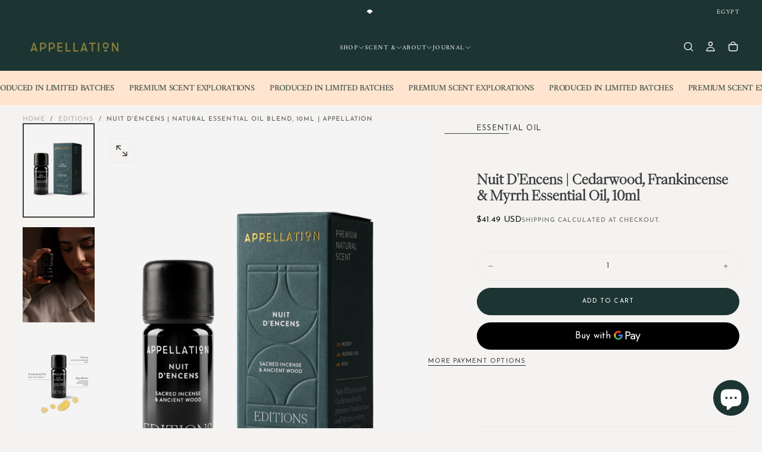

--- FILE ---
content_type: text/html; charset=utf-8
request_url: https://appellation.co/en-eg/products/nuit-dencens-cedarwood-frankincense-myrrh-essential-oil-10ml
body_size: 71860
content:
<!doctype html>

<html class="no-js" lang="en">
  <head>
    <meta charset="utf-8">
    <meta http-equiv="X-UA-Compatible" content="IE=edge">
    <meta name="viewport" content="width=device-width,initial-scale=1">
    <meta name="theme-color" content="">
    <link rel="canonical" href="https://appellation.co/en-eg/products/nuit-dencens-cedarwood-frankincense-myrrh-essential-oil-10ml">
    <link rel="preconnect" href="https://cdn.shopify.com" crossorigin><link rel="icon" type="image/png" href="//appellation.co/cdn/shop/files/Appellation_Brand_Mark_-_White.png?crop=center&height=32&v=1652009192&width=32"><link rel="preconnect" href="https://fonts.shopifycdn.com" crossorigin>

<title>
  NUIT D&#39;ENCENS | Natural Essential Oil Blend, 10ml | Appellation
</title><meta name="description" content="Nuit d’Encens melds the richness of cedar with precious resins, creating a warm, golden fragrance that both comforts and uplifts. This captivating scent combines wild-harvested Atlas mountain and Virginian cedarwood with Omani frankincense and FairWild Somali myrrh – a harmonious blend that evokes a profound sense of c"><meta property="og:site_name" content="Appellation">
<meta property="og:url" content="https://appellation.co/en-eg/products/nuit-dencens-cedarwood-frankincense-myrrh-essential-oil-10ml">
<meta property="og:title" content="NUIT D&#39;ENCENS | Natural Essential Oil Blend, 10ml | Appellation">
<meta property="og:type" content="product">
<meta property="og:description" content="Nuit d’Encens melds the richness of cedar with precious resins, creating a warm, golden fragrance that both comforts and uplifts. This captivating scent combines wild-harvested Atlas mountain and Virginian cedarwood with Omani frankincense and FairWild Somali myrrh – a harmonious blend that evokes a profound sense of c"><meta property="og:image" content="http://appellation.co/cdn/shop/files/appellation-nuit-dencens-essential-oil-box.png?v=1751466571">
  <meta property="og:image:secure_url" content="https://appellation.co/cdn/shop/files/appellation-nuit-dencens-essential-oil-box.png?v=1751466571">
  <meta property="og:image:width" content="825">
  <meta property="og:image:height" content="1095"><meta property="og:price:amount" content="152.00">
  <meta property="og:price:currency" content="AED"><meta name="twitter:card" content="summary_large_image">
<meta name="twitter:title" content="NUIT D&#39;ENCENS | Natural Essential Oil Blend, 10ml | Appellation">
<meta name="twitter:description" content="Nuit d’Encens melds the richness of cedar with precious resins, creating a warm, golden fragrance that both comforts and uplifts. This captivating scent combines wild-harvested Atlas mountain and Virginian cedarwood with Omani frankincense and FairWild Somali myrrh – a harmonious blend that evokes a profound sense of c">

    <script src="//appellation.co/cdn/shop/t/33/assets/swiper-bundle.min.js?v=76204931248172345031751007229" defer="defer"></script>
    <script src="//appellation.co/cdn/shop/t/33/assets/bodyScrollLock.min.js?v=15890374805268084651751007229" defer="defer"></script>
    <script src="//appellation.co/cdn/shop/t/33/assets/pubsub.js?v=47587058936531202851751007230" defer="defer"></script>
    <script src="//appellation.co/cdn/shop/t/33/assets/global.js?v=25615628011969451921751007229" defer="defer"></script>
    <noscript>
      <style>
        img[loading='lazy'] { opacity: 1; }
      </style>
    </noscript>
    <script src="//appellation.co/cdn/shop/t/33/assets/cookies.js?v=121601133523406246751751007229" defer="defer"></script>

    <script>window.performance && window.performance.mark && window.performance.mark('shopify.content_for_header.start');</script><meta name="google-site-verification" content="qFu6_s9F3ssXVVAyQFSN-bhumlGVmObRCIg-1-epKsY">
<meta id="shopify-digital-wallet" name="shopify-digital-wallet" content="/1930526767/digital_wallets/dialog">
<link rel="alternate" hreflang="x-default" href="https://appellation.co/products/nuit-dencens-cedarwood-frankincense-myrrh-essential-oil-10ml">
<link rel="alternate" hreflang="fr" href="https://appellation.co/fr/products/nuit-dencens-cedarwood-frankincense-myrrh-essential-oil-10ml">
<link rel="alternate" hreflang="ar" href="https://appellation.co/ar/products/nuit-dencens-cedarwood-frankincense-myrrh-essential-oil-10ml">
<link rel="alternate" hreflang="en-AU" href="https://appellation.co/en-au/products/nuit-dencens-cedarwood-frankincense-myrrh-essential-oil-10ml">
<link rel="alternate" hreflang="fr-AU" href="https://appellation.co/fr-au/products/nuit-dencens-cedarwood-frankincense-myrrh-essential-oil-10ml">
<link rel="alternate" hreflang="ar-AU" href="https://appellation.co/ar-au/products/nuit-dencens-cedarwood-frankincense-myrrh-essential-oil-10ml">
<link rel="alternate" hreflang="en-BH" href="https://appellation.co/en-bh/products/nuit-dencens-cedarwood-frankincense-myrrh-essential-oil-10ml">
<link rel="alternate" hreflang="ar-BH" href="https://appellation.co/ar-bh/products/nuit-dencens-cedarwood-frankincense-myrrh-essential-oil-10ml">
<link rel="alternate" hreflang="en-EG" href="https://appellation.co/en-eg/products/nuit-dencens-cedarwood-frankincense-myrrh-essential-oil-10ml">
<link rel="alternate" hreflang="en-HK" href="https://appellation.co/en-hk/products/nuit-dencens-cedarwood-frankincense-myrrh-essential-oil-10ml">
<link rel="alternate" hreflang="en-JP" href="https://appellation.co/en-jp/products/nuit-dencens-cedarwood-frankincense-myrrh-essential-oil-10ml">
<link rel="alternate" hreflang="fr-JP" href="https://appellation.co/fr-jp/products/nuit-dencens-cedarwood-frankincense-myrrh-essential-oil-10ml">
<link rel="alternate" hreflang="en-JO" href="https://appellation.co/en-jo/products/nuit-dencens-cedarwood-frankincense-myrrh-essential-oil-10ml">
<link rel="alternate" hreflang="en-KW" href="https://appellation.co/en-kw/products/nuit-dencens-cedarwood-frankincense-myrrh-essential-oil-10ml">
<link rel="alternate" hreflang="fr-KW" href="https://appellation.co/fr-kw/products/nuit-dencens-cedarwood-frankincense-myrrh-essential-oil-10ml">
<link rel="alternate" hreflang="ar-KW" href="https://appellation.co/ar-kw/products/nuit-dencens-cedarwood-frankincense-myrrh-essential-oil-10ml">
<link rel="alternate" hreflang="en-LB" href="https://appellation.co/en-lb/products/nuit-dencens-cedarwood-frankincense-myrrh-essential-oil-10ml">
<link rel="alternate" hreflang="ar-LB" href="https://appellation.co/ar-lb/products/nuit-dencens-cedarwood-frankincense-myrrh-essential-oil-10ml">
<link rel="alternate" hreflang="fr-LB" href="https://appellation.co/fr-lb/products/nuit-dencens-cedarwood-frankincense-myrrh-essential-oil-10ml">
<link rel="alternate" hreflang="en-OM" href="https://appellation.co/en-om/products/nuit-dencens-cedarwood-frankincense-myrrh-essential-oil-10ml">
<link rel="alternate" hreflang="fr-OM" href="https://appellation.co/fr-om/products/nuit-dencens-cedarwood-frankincense-myrrh-essential-oil-10ml">
<link rel="alternate" hreflang="ar-OM" href="https://appellation.co/ar-om/products/nuit-dencens-cedarwood-frankincense-myrrh-essential-oil-10ml">
<link rel="alternate" hreflang="en-QA" href="https://appellation.co/en-qa/products/nuit-dencens-cedarwood-frankincense-myrrh-essential-oil-10ml">
<link rel="alternate" hreflang="fr-QA" href="https://appellation.co/fr-qa/products/nuit-dencens-cedarwood-frankincense-myrrh-essential-oil-10ml">
<link rel="alternate" hreflang="ar-QA" href="https://appellation.co/ar-qa/products/nuit-dencens-cedarwood-frankincense-myrrh-essential-oil-10ml">
<link rel="alternate" hreflang="en-SA" href="https://appellation.co/en-sa/products/nuit-dencens-cedarwood-frankincense-myrrh-essential-oil-10ml">
<link rel="alternate" hreflang="fr-SA" href="https://appellation.co/fr-sa/products/nuit-dencens-cedarwood-frankincense-myrrh-essential-oil-10ml">
<link rel="alternate" hreflang="ar-SA" href="https://appellation.co/ar-sa/products/nuit-dencens-cedarwood-frankincense-myrrh-essential-oil-10ml">
<link rel="alternate" hreflang="en-SG" href="https://appellation.co/en-sg/products/nuit-dencens-cedarwood-frankincense-myrrh-essential-oil-10ml">
<link rel="alternate" hreflang="en-GB" href="https://appellation.co/en-gb/products/nuit-dencens-cedarwood-frankincense-myrrh-essential-oil-10ml">
<link rel="alternate" hreflang="fr-GB" href="https://appellation.co/fr-gb/products/nuit-dencens-cedarwood-frankincense-myrrh-essential-oil-10ml">
<link rel="alternate" hreflang="ar-GB" href="https://appellation.co/ar-gb/products/nuit-dencens-cedarwood-frankincense-myrrh-essential-oil-10ml">
<link rel="alternate" type="application/json+oembed" href="https://appellation.co/en-eg/products/nuit-dencens-cedarwood-frankincense-myrrh-essential-oil-10ml.oembed">
<script async="async" src="/checkouts/internal/preloads.js?locale=en-EG"></script>
<script id="shopify-features" type="application/json">{"accessToken":"59be9821151b65bc3a90a0f8249bd944","betas":["rich-media-storefront-analytics"],"domain":"appellation.co","predictiveSearch":true,"shopId":1930526767,"locale":"en"}</script>
<script>var Shopify = Shopify || {};
Shopify.shop = "tales-of-origin.myshopify.com";
Shopify.locale = "en";
Shopify.currency = {"active":"AED","rate":"1.0"};
Shopify.country = "EG";
Shopify.theme = {"name":"Re-launch \/\/ Production (Release Theme)","id":145659855047,"schema_name":"Release","schema_version":"2.0.0","theme_store_id":2698,"role":"main"};
Shopify.theme.handle = "null";
Shopify.theme.style = {"id":null,"handle":null};
Shopify.cdnHost = "appellation.co/cdn";
Shopify.routes = Shopify.routes || {};
Shopify.routes.root = "/en-eg/";</script>
<script type="module">!function(o){(o.Shopify=o.Shopify||{}).modules=!0}(window);</script>
<script>!function(o){function n(){var o=[];function n(){o.push(Array.prototype.slice.apply(arguments))}return n.q=o,n}var t=o.Shopify=o.Shopify||{};t.loadFeatures=n(),t.autoloadFeatures=n()}(window);</script>
<script id="shop-js-analytics" type="application/json">{"pageType":"product"}</script>
<script defer="defer" async type="module" src="//appellation.co/cdn/shopifycloud/shop-js/modules/v2/client.init-shop-cart-sync_D0dqhulL.en.esm.js"></script>
<script defer="defer" async type="module" src="//appellation.co/cdn/shopifycloud/shop-js/modules/v2/chunk.common_CpVO7qML.esm.js"></script>
<script type="module">
  await import("//appellation.co/cdn/shopifycloud/shop-js/modules/v2/client.init-shop-cart-sync_D0dqhulL.en.esm.js");
await import("//appellation.co/cdn/shopifycloud/shop-js/modules/v2/chunk.common_CpVO7qML.esm.js");

  window.Shopify.SignInWithShop?.initShopCartSync?.({"fedCMEnabled":true,"windoidEnabled":true});

</script>
<script>(function() {
  var isLoaded = false;
  function asyncLoad() {
    if (isLoaded) return;
    isLoaded = true;
    var urls = ["https:\/\/ecommplugins-scripts.trustpilot.com\/v2.1\/js\/header.min.js?settings=eyJrZXkiOiJUUnljbUg0T1dsZHJUY0RjIiwicyI6InNrdSJ9\u0026v=2.5\u0026shop=tales-of-origin.myshopify.com","https:\/\/ecommplugins-trustboxsettings.trustpilot.com\/tales-of-origin.myshopify.com.js?settings=1652185761409\u0026shop=tales-of-origin.myshopify.com","https:\/\/str.rise-ai.com\/?shop=tales-of-origin.myshopify.com","https:\/\/strn.rise-ai.com\/?shop=tales-of-origin.myshopify.com","https:\/\/d3f0kqa8h3si01.cloudfront.net\/scripts\/tales-of-origin.20240628050802.scripttag.js?shop=tales-of-origin.myshopify.com","https:\/\/widget.trustpilot.com\/bootstrap\/v5\/tp.widget.sync.bootstrap.min.js?shop=tales-of-origin.myshopify.com","https:\/\/quiz.prehook.com\/ph-script.js?shop=tales-of-origin.myshopify.com","https:\/\/gdprcdn.b-cdn.net\/js\/gdpr_cookie_consent.min.js?shop=tales-of-origin.myshopify.com","https:\/\/cdn.nfcube.com\/instafeed-554dc701949de337a0f228af2a5febb9.js?shop=tales-of-origin.myshopify.com","https:\/\/api.fastbundle.co\/scripts\/src.js?shop=tales-of-origin.myshopify.com","https:\/\/api.fastbundle.co\/scripts\/script_tag.js?shop=tales-of-origin.myshopify.com"];
    for (var i = 0; i < urls.length; i++) {
      var s = document.createElement('script');
      s.type = 'text/javascript';
      s.async = true;
      s.src = urls[i];
      var x = document.getElementsByTagName('script')[0];
      x.parentNode.insertBefore(s, x);
    }
  };
  if(window.attachEvent) {
    window.attachEvent('onload', asyncLoad);
  } else {
    window.addEventListener('load', asyncLoad, false);
  }
})();</script>
<script id="__st">var __st={"a":1930526767,"offset":14400,"reqid":"95a92e6b-7dd1-46e1-b9df-2978c3b6bb32-1765054994","pageurl":"appellation.co\/en-eg\/products\/nuit-dencens-cedarwood-frankincense-myrrh-essential-oil-10ml","u":"58b468ae3672","p":"product","rtyp":"product","rid":7973029249223};</script>
<script>window.ShopifyPaypalV4VisibilityTracking = true;</script>
<script id="captcha-bootstrap">!function(){'use strict';const t='contact',e='account',n='new_comment',o=[[t,t],['blogs',n],['comments',n],[t,'customer']],c=[[e,'customer_login'],[e,'guest_login'],[e,'recover_customer_password'],[e,'create_customer']],r=t=>t.map((([t,e])=>`form[action*='/${t}']:not([data-nocaptcha='true']) input[name='form_type'][value='${e}']`)).join(','),a=t=>()=>t?[...document.querySelectorAll(t)].map((t=>t.form)):[];function s(){const t=[...o],e=r(t);return a(e)}const i='password',u='form_key',d=['recaptcha-v3-token','g-recaptcha-response','h-captcha-response',i],f=()=>{try{return window.sessionStorage}catch{return}},m='__shopify_v',_=t=>t.elements[u];function p(t,e,n=!1){try{const o=window.sessionStorage,c=JSON.parse(o.getItem(e)),{data:r}=function(t){const{data:e,action:n}=t;return t[m]||n?{data:e,action:n}:{data:t,action:n}}(c);for(const[e,n]of Object.entries(r))t.elements[e]&&(t.elements[e].value=n);n&&o.removeItem(e)}catch(o){console.error('form repopulation failed',{error:o})}}const l='form_type',E='cptcha';function T(t){t.dataset[E]=!0}const w=window,h=w.document,L='Shopify',v='ce_forms',y='captcha';let A=!1;((t,e)=>{const n=(g='f06e6c50-85a8-45c8-87d0-21a2b65856fe',I='https://cdn.shopify.com/shopifycloud/storefront-forms-hcaptcha/ce_storefront_forms_captcha_hcaptcha.v1.5.2.iife.js',D={infoText:'Protected by hCaptcha',privacyText:'Privacy',termsText:'Terms'},(t,e,n)=>{const o=w[L][v],c=o.bindForm;if(c)return c(t,g,e,D).then(n);var r;o.q.push([[t,g,e,D],n]),r=I,A||(h.body.append(Object.assign(h.createElement('script'),{id:'captcha-provider',async:!0,src:r})),A=!0)});var g,I,D;w[L]=w[L]||{},w[L][v]=w[L][v]||{},w[L][v].q=[],w[L][y]=w[L][y]||{},w[L][y].protect=function(t,e){n(t,void 0,e),T(t)},Object.freeze(w[L][y]),function(t,e,n,w,h,L){const[v,y,A,g]=function(t,e,n){const i=e?o:[],u=t?c:[],d=[...i,...u],f=r(d),m=r(i),_=r(d.filter((([t,e])=>n.includes(e))));return[a(f),a(m),a(_),s()]}(w,h,L),I=t=>{const e=t.target;return e instanceof HTMLFormElement?e:e&&e.form},D=t=>v().includes(t);t.addEventListener('submit',(t=>{const e=I(t);if(!e)return;const n=D(e)&&!e.dataset.hcaptchaBound&&!e.dataset.recaptchaBound,o=_(e),c=g().includes(e)&&(!o||!o.value);(n||c)&&t.preventDefault(),c&&!n&&(function(t){try{if(!f())return;!function(t){const e=f();if(!e)return;const n=_(t);if(!n)return;const o=n.value;o&&e.removeItem(o)}(t);const e=Array.from(Array(32),(()=>Math.random().toString(36)[2])).join('');!function(t,e){_(t)||t.append(Object.assign(document.createElement('input'),{type:'hidden',name:u})),t.elements[u].value=e}(t,e),function(t,e){const n=f();if(!n)return;const o=[...t.querySelectorAll(`input[type='${i}']`)].map((({name:t})=>t)),c=[...d,...o],r={};for(const[a,s]of new FormData(t).entries())c.includes(a)||(r[a]=s);n.setItem(e,JSON.stringify({[m]:1,action:t.action,data:r}))}(t,e)}catch(e){console.error('failed to persist form',e)}}(e),e.submit())}));const S=(t,e)=>{t&&!t.dataset[E]&&(n(t,e.some((e=>e===t))),T(t))};for(const o of['focusin','change'])t.addEventListener(o,(t=>{const e=I(t);D(e)&&S(e,y())}));const B=e.get('form_key'),M=e.get(l),P=B&&M;t.addEventListener('DOMContentLoaded',(()=>{const t=y();if(P)for(const e of t)e.elements[l].value===M&&p(e,B);[...new Set([...A(),...v().filter((t=>'true'===t.dataset.shopifyCaptcha))])].forEach((e=>S(e,t)))}))}(h,new URLSearchParams(w.location.search),n,t,e,['guest_login'])})(!0,!0)}();</script>
<script integrity="sha256-52AcMU7V7pcBOXWImdc/TAGTFKeNjmkeM1Pvks/DTgc=" data-source-attribution="shopify.loadfeatures" defer="defer" src="//appellation.co/cdn/shopifycloud/storefront/assets/storefront/load_feature-81c60534.js" crossorigin="anonymous"></script>
<script data-source-attribution="shopify.dynamic_checkout.dynamic.init">var Shopify=Shopify||{};Shopify.PaymentButton=Shopify.PaymentButton||{isStorefrontPortableWallets:!0,init:function(){window.Shopify.PaymentButton.init=function(){};var t=document.createElement("script");t.src="https://appellation.co/cdn/shopifycloud/portable-wallets/latest/portable-wallets.en.js",t.type="module",document.head.appendChild(t)}};
</script>
<script data-source-attribution="shopify.dynamic_checkout.buyer_consent">
  function portableWalletsHideBuyerConsent(e){var t=document.getElementById("shopify-buyer-consent"),n=document.getElementById("shopify-subscription-policy-button");t&&n&&(t.classList.add("hidden"),t.setAttribute("aria-hidden","true"),n.removeEventListener("click",e))}function portableWalletsShowBuyerConsent(e){var t=document.getElementById("shopify-buyer-consent"),n=document.getElementById("shopify-subscription-policy-button");t&&n&&(t.classList.remove("hidden"),t.removeAttribute("aria-hidden"),n.addEventListener("click",e))}window.Shopify?.PaymentButton&&(window.Shopify.PaymentButton.hideBuyerConsent=portableWalletsHideBuyerConsent,window.Shopify.PaymentButton.showBuyerConsent=portableWalletsShowBuyerConsent);
</script>
<script>
  function portableWalletsCleanup(e){e&&e.src&&console.error("Failed to load portable wallets script "+e.src);var t=document.querySelectorAll("shopify-accelerated-checkout .shopify-payment-button__skeleton, shopify-accelerated-checkout-cart .wallet-cart-button__skeleton"),e=document.getElementById("shopify-buyer-consent");for(let e=0;e<t.length;e++)t[e].remove();e&&e.remove()}function portableWalletsNotLoadedAsModule(e){e instanceof ErrorEvent&&"string"==typeof e.message&&e.message.includes("import.meta")&&"string"==typeof e.filename&&e.filename.includes("portable-wallets")&&(window.removeEventListener("error",portableWalletsNotLoadedAsModule),window.Shopify.PaymentButton.failedToLoad=e,"loading"===document.readyState?document.addEventListener("DOMContentLoaded",window.Shopify.PaymentButton.init):window.Shopify.PaymentButton.init())}window.addEventListener("error",portableWalletsNotLoadedAsModule);
</script>

<script type="module" src="https://appellation.co/cdn/shopifycloud/portable-wallets/latest/portable-wallets.en.js" onError="portableWalletsCleanup(this)" crossorigin="anonymous"></script>
<script nomodule>
  document.addEventListener("DOMContentLoaded", portableWalletsCleanup);
</script>

<link id="shopify-accelerated-checkout-styles" rel="stylesheet" media="screen" href="https://appellation.co/cdn/shopifycloud/portable-wallets/latest/accelerated-checkout-backwards-compat.css" crossorigin="anonymous">
<style id="shopify-accelerated-checkout-cart">
        #shopify-buyer-consent {
  margin-top: 1em;
  display: inline-block;
  width: 100%;
}

#shopify-buyer-consent.hidden {
  display: none;
}

#shopify-subscription-policy-button {
  background: none;
  border: none;
  padding: 0;
  text-decoration: underline;
  font-size: inherit;
  cursor: pointer;
}

#shopify-subscription-policy-button::before {
  box-shadow: none;
}

      </style>

<script>window.performance && window.performance.mark && window.performance.mark('shopify.content_for_header.end');</script>
<style data-shopify>/* typography - body */
  @font-face {
  font-family: "Josefin Sans";
  font-weight: 400;
  font-style: normal;
  font-display: swap;
  src: url("//appellation.co/cdn/fonts/josefin_sans/josefinsans_n4.70f7efd699799949e6d9f99bc20843a2c86a2e0f.woff2") format("woff2"),
       url("//appellation.co/cdn/fonts/josefin_sans/josefinsans_n4.35d308a1bdf56e5556bc2ac79702c721e4e2e983.woff") format("woff");
}

  @font-face {
  font-family: "Josefin Sans";
  font-weight: 400;
  font-style: normal;
  font-display: swap;
  src: url("//appellation.co/cdn/fonts/josefin_sans/josefinsans_n4.70f7efd699799949e6d9f99bc20843a2c86a2e0f.woff2") format("woff2"),
       url("//appellation.co/cdn/fonts/josefin_sans/josefinsans_n4.35d308a1bdf56e5556bc2ac79702c721e4e2e983.woff") format("woff");
}

  @font-face {
  font-family: "Josefin Sans";
  font-weight: 500;
  font-style: normal;
  font-display: swap;
  src: url("//appellation.co/cdn/fonts/josefin_sans/josefinsans_n5.72427d78743bbf3591b498f66ad0f8361904dc4d.woff2") format("woff2"),
       url("//appellation.co/cdn/fonts/josefin_sans/josefinsans_n5.15e133f4dfd3ea9ee7de5283759b87e9708721ae.woff") format("woff");
}

  @font-face {
  font-family: "Josefin Sans";
  font-weight: 600;
  font-style: normal;
  font-display: swap;
  src: url("//appellation.co/cdn/fonts/josefin_sans/josefinsans_n6.afe095792949c54ae236c64ec95a9caea4be35d6.woff2") format("woff2"),
       url("//appellation.co/cdn/fonts/josefin_sans/josefinsans_n6.0ea222c12f299e43fa61b9245ec23b623ebeb1e9.woff") format("woff");
}

  @font-face {
  font-family: "Josefin Sans";
  font-weight: 700;
  font-style: normal;
  font-display: swap;
  src: url("//appellation.co/cdn/fonts/josefin_sans/josefinsans_n7.4edc746dce14b53e39df223fba72d5f37c3d525d.woff2") format("woff2"),
       url("//appellation.co/cdn/fonts/josefin_sans/josefinsans_n7.051568b12ab464ee8f0241094cdd7a1c80fbd08d.woff") format("woff");
}


  /* typography - body italic */
  @font-face {
  font-family: "Josefin Sans";
  font-weight: 400;
  font-style: italic;
  font-display: swap;
  src: url("//appellation.co/cdn/fonts/josefin_sans/josefinsans_i4.a2ba85bff59cf18a6ad90c24fe1808ddb8ce1343.woff2") format("woff2"),
       url("//appellation.co/cdn/fonts/josefin_sans/josefinsans_i4.2dba61e1d135ab449e8e134ba633cf0d31863cc4.woff") format("woff");
}

  @font-face {
  font-family: "Josefin Sans";
  font-weight: 700;
  font-style: italic;
  font-display: swap;
  src: url("//appellation.co/cdn/fonts/josefin_sans/josefinsans_i7.733dd5c50cdd7b706d9ec731b4016d1edd55db5e.woff2") format("woff2"),
       url("//appellation.co/cdn/fonts/josefin_sans/josefinsans_i7.094ef86ca8f6eafea52b87b4f09feefb278e539d.woff") format("woff");
}


  /* typography - heading */
  @font-face {
  font-family: Amiri;
  font-weight: 400;
  font-style: normal;
  font-display: swap;
  src: url("//appellation.co/cdn/fonts/amiri/amiri_n4.fee8c3379b68ea3b9c7241a63b8a252071faad52.woff2") format("woff2"),
       url("//appellation.co/cdn/fonts/amiri/amiri_n4.94cde4e18ec8ae53bf8f7240b84e1f76ce23772d.woff") format("woff");
}

  @font-face {
  font-family: Amiri;
  font-weight: 400;
  font-style: normal;
  font-display: swap;
  src: url("//appellation.co/cdn/fonts/amiri/amiri_n4.fee8c3379b68ea3b9c7241a63b8a252071faad52.woff2") format("woff2"),
       url("//appellation.co/cdn/fonts/amiri/amiri_n4.94cde4e18ec8ae53bf8f7240b84e1f76ce23772d.woff") format("woff");
}

  @font-face {
  font-family: Amiri;
  font-weight: 700;
  font-style: normal;
  font-display: swap;
  src: url("//appellation.co/cdn/fonts/amiri/amiri_n7.18bdf9995a65958ebe1ecc6a8e58369f2e5fde36.woff2") format("woff2"),
       url("//appellation.co/cdn/fonts/amiri/amiri_n7.4018e09897bebe29690de457ff22ede457913518.woff") format("woff");
}

  @font-face {
  font-family: Amiri;
  font-weight: 700;
  font-style: normal;
  font-display: swap;
  src: url("//appellation.co/cdn/fonts/amiri/amiri_n7.18bdf9995a65958ebe1ecc6a8e58369f2e5fde36.woff2") format("woff2"),
       url("//appellation.co/cdn/fonts/amiri/amiri_n7.4018e09897bebe29690de457ff22ede457913518.woff") format("woff");
}

  @font-face {
  font-family: Amiri;
  font-weight: 700;
  font-style: normal;
  font-display: swap;
  src: url("//appellation.co/cdn/fonts/amiri/amiri_n7.18bdf9995a65958ebe1ecc6a8e58369f2e5fde36.woff2") format("woff2"),
       url("//appellation.co/cdn/fonts/amiri/amiri_n7.4018e09897bebe29690de457ff22ede457913518.woff") format("woff");
}


  /* typography - italic */
  @font-face {
  font-family: Amiri;
  font-weight: 400;
  font-style: italic;
  font-display: swap;
  src: url("//appellation.co/cdn/fonts/amiri/amiri_i4.95beacf234505f7529ea2b9b84305503763d41e2.woff2") format("woff2"),
       url("//appellation.co/cdn/fonts/amiri/amiri_i4.8d0b215ae13ef2acc52deb9eff6cd2c66724cd2c.woff") format("woff");
}

  @font-face {
  font-family: Amiri;
  font-weight: 400;
  font-style: italic;
  font-display: swap;
  src: url("//appellation.co/cdn/fonts/amiri/amiri_i4.95beacf234505f7529ea2b9b84305503763d41e2.woff2") format("woff2"),
       url("//appellation.co/cdn/fonts/amiri/amiri_i4.8d0b215ae13ef2acc52deb9eff6cd2c66724cd2c.woff") format("woff");
}

  @font-face {
  font-family: Amiri;
  font-weight: 700;
  font-style: italic;
  font-display: swap;
  src: url("//appellation.co/cdn/fonts/amiri/amiri_i7.d86700268b4250b5d5dd87a772497e6709d54e11.woff2") format("woff2"),
       url("//appellation.co/cdn/fonts/amiri/amiri_i7.cb7296b13edcdeb3c0aa02998d8a90203078f1a1.woff") format("woff");
}

  @font-face {
  font-family: Amiri;
  font-weight: 700;
  font-style: italic;
  font-display: swap;
  src: url("//appellation.co/cdn/fonts/amiri/amiri_i7.d86700268b4250b5d5dd87a772497e6709d54e11.woff2") format("woff2"),
       url("//appellation.co/cdn/fonts/amiri/amiri_i7.cb7296b13edcdeb3c0aa02998d8a90203078f1a1.woff") format("woff");
}

  @font-face {
  font-family: Amiri;
  font-weight: 700;
  font-style: italic;
  font-display: swap;
  src: url("//appellation.co/cdn/fonts/amiri/amiri_i7.d86700268b4250b5d5dd87a772497e6709d54e11.woff2") format("woff2"),
       url("//appellation.co/cdn/fonts/amiri/amiri_i7.cb7296b13edcdeb3c0aa02998d8a90203078f1a1.woff") format("woff");
}


  /* typography - button */
  @font-face {
  font-family: "Josefin Sans";
  font-weight: 400;
  font-style: normal;
  font-display: swap;
  src: url("//appellation.co/cdn/fonts/josefin_sans/josefinsans_n4.70f7efd699799949e6d9f99bc20843a2c86a2e0f.woff2") format("woff2"),
       url("//appellation.co/cdn/fonts/josefin_sans/josefinsans_n4.35d308a1bdf56e5556bc2ac79702c721e4e2e983.woff") format("woff");
}

  @font-face {
  font-family: "Josefin Sans";
  font-weight: 400;
  font-style: normal;
  font-display: swap;
  src: url("//appellation.co/cdn/fonts/josefin_sans/josefinsans_n4.70f7efd699799949e6d9f99bc20843a2c86a2e0f.woff2") format("woff2"),
       url("//appellation.co/cdn/fonts/josefin_sans/josefinsans_n4.35d308a1bdf56e5556bc2ac79702c721e4e2e983.woff") format("woff");
}

  @font-face {
  font-family: "Josefin Sans";
  font-weight: 500;
  font-style: normal;
  font-display: swap;
  src: url("//appellation.co/cdn/fonts/josefin_sans/josefinsans_n5.72427d78743bbf3591b498f66ad0f8361904dc4d.woff2") format("woff2"),
       url("//appellation.co/cdn/fonts/josefin_sans/josefinsans_n5.15e133f4dfd3ea9ee7de5283759b87e9708721ae.woff") format("woff");
}

  @font-face {
  font-family: "Josefin Sans";
  font-weight: 600;
  font-style: normal;
  font-display: swap;
  src: url("//appellation.co/cdn/fonts/josefin_sans/josefinsans_n6.afe095792949c54ae236c64ec95a9caea4be35d6.woff2") format("woff2"),
       url("//appellation.co/cdn/fonts/josefin_sans/josefinsans_n6.0ea222c12f299e43fa61b9245ec23b623ebeb1e9.woff") format("woff");
}

  @font-face {
  font-family: "Josefin Sans";
  font-weight: 700;
  font-style: normal;
  font-display: swap;
  src: url("//appellation.co/cdn/fonts/josefin_sans/josefinsans_n7.4edc746dce14b53e39df223fba72d5f37c3d525d.woff2") format("woff2"),
       url("//appellation.co/cdn/fonts/josefin_sans/josefinsans_n7.051568b12ab464ee8f0241094cdd7a1c80fbd08d.woff") format("woff");
}


  
  :root,

    

  .color-scheme-1 {
    --color-background: 244,243,241;
    --gradient-background: #f4f3f1;

    --color-background-contrast: 188,182,170;
    --color-shadow: 0,0,0;

    /* typography */
    --color-primary-text: 62,62,62;
    --color-secondary-text: 75,75,75;
    --color-heading-text: 21,21,21;

    --color-foreground: 62,62,62;

    /* buttons */
    --color-filled-button: 28,53,50;
    --color-filled-button-text: 255,255,255;
    --color-outlined-button: 244,243,241;
    --color-outlined-button-text: 28,53,50;

    --color-button-text: 255,255,255;

    /* other elements */
    --color-link: 152,135,64;
    --color-border: 235,235,235;
    --alpha-border: 1;

    --color-tag-foreground: 255,255,255;
    --color-tag-background: 21,21,21;

    --color-progress-bar: 21,21,21;
    --color-placeholder: 244,244,244;
    --color-rating-stars: 152,135,64;

    --color-button-swiper: 28,53,50;
  }
  
  

    

  .color-scheme-2 {
    --color-background: 255,236,207;
    --gradient-background: #ffeccf;

    --color-background-contrast: 255,186,80;
    --color-shadow: 0,0,0;

    /* typography */
    --color-primary-text: 75,75,75;
    --color-secondary-text: 21,21,21;
    --color-heading-text: 75,75,75;

    --color-foreground: 75,75,75;

    /* buttons */
    --color-filled-button: 255,255,255;
    --color-filled-button-text: 101,112,110;
    --color-outlined-button: 255,236,207;
    --color-outlined-button-text: 255,255,255;

    --color-button-text: 101,112,110;

    /* other elements */
    --color-link: 255,255,255;
    --color-border: 235,235,235;
    --alpha-border: 1;

    --color-tag-foreground: 255,255,255;
    --color-tag-background: 101,112,110;

    --color-progress-bar: 219,231,232;
    --color-placeholder: 244,244,244;
    --color-rating-stars: 0,0,0;

    --color-button-swiper: 255,255,255;
  }
  
  

    

  .color-scheme-3 {
    --color-background: 255,229,207;
    --gradient-background: #ffe5cf;

    --color-background-contrast: 255,160,80;
    --color-shadow: 0,0,0;

    /* typography */
    --color-primary-text: 28,53,50;
    --color-secondary-text: 101,112,110;
    --color-heading-text: 28,53,50;

    --color-foreground: 28,53,50;

    /* buttons */
    --color-filled-button: 28,53,50;
    --color-filled-button-text: 255,255,255;
    --color-outlined-button: 255,229,207;
    --color-outlined-button-text: 28,53,50;

    --color-button-text: 255,255,255;

    /* other elements */
    --color-link: 17,17,17;
    --color-border: 235,235,235;
    --alpha-border: 1;

    --color-tag-foreground: 255,255,255;
    --color-tag-background: 17,17,17;

    --color-progress-bar: 255,236,207;
    --color-placeholder: 244,244,244;
    --color-rating-stars: 0,0,0;

    --color-button-swiper: 28,53,50;
  }
  
  

    

  .color-scheme-4 {
    --color-background: 235,242,242;
    --gradient-background: #ebf2f2;

    --color-background-contrast: 158,192,192;
    --color-shadow: 0,0,0;

    /* typography */
    --color-primary-text: 17,17,17;
    --color-secondary-text: 101,112,110;
    --color-heading-text: 17,17,17;

    --color-foreground: 17,17,17;

    /* buttons */
    --color-filled-button: 17,17,17;
    --color-filled-button-text: 255,255,255;
    --color-outlined-button: 235,242,242;
    --color-outlined-button-text: 17,17,17;

    --color-button-text: 255,255,255;

    /* other elements */
    --color-link: 17,17,17;
    --color-border: 235,235,235;
    --alpha-border: 1;

    --color-tag-foreground: 255,255,255;
    --color-tag-background: 17,17,17;

    --color-progress-bar: 235,242,242;
    --color-placeholder: 244,244,244;
    --color-rating-stars: 0,0,0;

    --color-button-swiper: 17,17,17;
  }
  
  

    

  .color-scheme-5 {
    --color-background: 248,248,248;
    --gradient-background: #f8f8f8;

    --color-background-contrast: 184,184,184;
    --color-shadow: 0,0,0;

    /* typography */
    --color-primary-text: 17,17,17;
    --color-secondary-text: 101,112,110;
    --color-heading-text: 17,17,17;

    --color-foreground: 17,17,17;

    /* buttons */
    --color-filled-button: 28,53,50;
    --color-filled-button-text: 255,255,255;
    --color-outlined-button: 248,248,248;
    --color-outlined-button-text: 17,17,17;

    --color-button-text: 255,255,255;

    /* other elements */
    --color-link: 17,17,17;
    --color-border: 235,235,235;
    --alpha-border: 1;

    --color-tag-foreground: 255,255,255;
    --color-tag-background: 17,17,17;

    --color-progress-bar: 248,248,248;
    --color-placeholder: 244,244,244;
    --color-rating-stars: 152,135,64;

    --color-button-swiper: 28,53,50;
  }
  
  

    

  .color-scheme-6 {
    --color-background: 28,53,50;
    --gradient-background: #1c3532;

    --color-background-contrast: 37,70,66;
    --color-shadow: 0,0,0;

    /* typography */
    --color-primary-text: 255,255,255;
    --color-secondary-text: 101,112,110;
    --color-heading-text: 255,255,255;

    --color-foreground: 255,255,255;

    /* buttons */
    --color-filled-button: 255,255,255;
    --color-filled-button-text: 17,17,17;
    --color-outlined-button: 28,53,50;
    --color-outlined-button-text: 255,255,255;

    --color-button-text: 17,17,17;

    /* other elements */
    --color-link: 255,255,255;
    --color-border: 28,53,50;
    --alpha-border: 1;

    --color-tag-foreground: 17,17,17;
    --color-tag-background: 255,255,255;

    --color-progress-bar: 255,255,255;
    --color-placeholder: 244,244,244;
    --color-rating-stars: 152,135,64;

    --color-button-swiper: 255,255,255;
  }
  
  

    

  .color-scheme-7 {
    --color-background: 255,255,255;
    --gradient-background: #ffffff;

    --color-background-contrast: 191,191,191;
    --color-shadow: 0,0,0;

    /* typography */
    --color-primary-text: 62,62,62;
    --color-secondary-text: 101,112,110;
    --color-heading-text: 62,62,62;

    --color-foreground: 62,62,62;

    /* buttons */
    --color-filled-button: 152,135,64;
    --color-filled-button-text: 255,255,255;
    --color-outlined-button: 255,255,255;
    --color-outlined-button-text: 21,21,21;

    --color-button-text: 255,255,255;

    /* other elements */
    --color-link: 152,135,64;
    --color-border: 235,235,235;
    --alpha-border: 1;

    --color-tag-foreground: 255,255,255;
    --color-tag-background: 152,135,64;

    --color-progress-bar: 21,21,21;
    --color-placeholder: 244,244,244;
    --color-rating-stars: 152,135,64;

    --color-button-swiper: 152,135,64;
  }
  
  

    

  .color-scheme-8 {
    --color-background: 28,53,50;
    --gradient-background: #1c3532;

    --color-background-contrast: 37,70,66;
    --color-shadow: 0,0,0;

    /* typography */
    --color-primary-text: 152,135,64;
    --color-secondary-text: 21,21,21;
    --color-heading-text: 152,135,64;

    --color-foreground: 152,135,64;

    /* buttons */
    --color-filled-button: 255,255,255;
    --color-filled-button-text: 21,21,21;
    --color-outlined-button: 28,53,50;
    --color-outlined-button-text: 255,255,255;

    --color-button-text: 21,21,21;

    /* other elements */
    --color-link: 21,21,21;
    --color-border: 235,235,235;
    --alpha-border: 1;

    --color-tag-foreground: 255,255,255;
    --color-tag-background: 21,21,21;

    --color-progress-bar: 21,21,21;
    --color-placeholder: 244,244,244;
    --color-rating-stars: 0,0,0;

    --color-button-swiper: 255,255,255;
  }
  
  

    

  .color-scheme-aac0fc9b-bfa4-498a-82c2-4ed847259a63 {
    --color-background: 244,243,241;
    --gradient-background: #f4f3f1;

    --color-background-contrast: 188,182,170;
    --color-shadow: 0,0,0;

    /* typography */
    --color-primary-text: 21,21,21;
    --color-secondary-text: 101,112,110;
    --color-heading-text: 21,21,21;

    --color-foreground: 21,21,21;

    /* buttons */
    --color-filled-button: 21,21,21;
    --color-filled-button-text: 255,255,255;
    --color-outlined-button: 244,243,241;
    --color-outlined-button-text: 21,21,21;

    --color-button-text: 255,255,255;

    /* other elements */
    --color-link: 21,21,21;
    --color-border: 235,235,235;
    --alpha-border: 1;

    --color-tag-foreground: 255,255,255;
    --color-tag-background: 21,21,21;

    --color-progress-bar: 21,21,21;
    --color-placeholder: 244,244,244;
    --color-rating-stars: 152,135,64;

    --color-button-swiper: 21,21,21;
  }
  
  

    

  .color-scheme-bd62df23-11f0-482d-a231-9334f53dccd4 {
    --color-background: 0,0,0;
    --gradient-background: rgba(0,0,0,0);

    --color-background-contrast: 128,128,128;
    --color-shadow: 0,0,0;

    /* typography */
    --color-primary-text: 62,62,62;
    --color-secondary-text: 75,75,75;
    --color-heading-text: 21,21,21;

    --color-foreground: 62,62,62;

    /* buttons */
    --color-filled-button: 28,53,50;
    --color-filled-button-text: 255,255,255;
    --color-outlined-button: 0,0,0;
    --color-outlined-button-text: 28,53,50;

    --color-button-text: 255,255,255;

    /* other elements */
    --color-link: 152,135,64;
    --color-border: 235,235,235;
    --alpha-border: 1;

    --color-tag-foreground: 255,255,255;
    --color-tag-background: 21,21,21;

    --color-progress-bar: 21,21,21;
    --color-placeholder: 244,244,244;
    --color-rating-stars: 0,0,0;

    --color-button-swiper: 28,53,50;
  }
  
  

    

  .color-scheme-f70c9c88-708b-4548-b2ba-a27b032f6370 {
    --color-background: 72,108,74;
    --gradient-background: #486c4a;

    --color-background-contrast: 21,31,22;
    --color-shadow: 0,0,0;

    /* typography */
    --color-primary-text: 28,53,50;
    --color-secondary-text: 244,243,241;
    --color-heading-text: 244,243,241;

    --color-foreground: 28,53,50;

    /* buttons */
    --color-filled-button: 28,53,50;
    --color-filled-button-text: 255,255,255;
    --color-outlined-button: 72,108,74;
    --color-outlined-button-text: 28,53,50;

    --color-button-text: 255,255,255;

    /* other elements */
    --color-link: 152,135,64;
    --color-border: 235,235,235;
    --alpha-border: 1;

    --color-tag-foreground: 255,255,255;
    --color-tag-background: 21,21,21;

    --color-progress-bar: 21,21,21;
    --color-placeholder: 244,244,244;
    --color-rating-stars: 0,0,0;

    --color-button-swiper: 28,53,50;
  }
  
  

    

  .color-scheme-4c661b1b-cc2b-45ea-835c-29db8fa32b3e {
    --color-background: 96,72,74;
    --gradient-background: #60484a;

    --color-background-contrast: 23,17,18;
    --color-shadow: 0,0,0;

    /* typography */
    --color-primary-text: 255,255,255;
    --color-secondary-text: 255,255,255;
    --color-heading-text: 255,255,255;

    --color-foreground: 255,255,255;

    /* buttons */
    --color-filled-button: 255,255,255;
    --color-filled-button-text: 21,21,21;
    --color-outlined-button: 96,72,74;
    --color-outlined-button-text: 21,21,21;

    --color-button-text: 21,21,21;

    /* other elements */
    --color-link: 152,135,64;
    --color-border: 235,235,235;
    --alpha-border: 1;

    --color-tag-foreground: 255,255,255;
    --color-tag-background: 21,21,21;

    --color-progress-bar: 21,21,21;
    --color-placeholder: 244,244,244;
    --color-rating-stars: 0,0,0;

    --color-button-swiper: 255,255,255;
  }
  

  body, .color-scheme-1, .color-scheme-2, .color-scheme-3, .color-scheme-4, .color-scheme-5, .color-scheme-6, .color-scheme-7, .color-scheme-8, .color-scheme-aac0fc9b-bfa4-498a-82c2-4ed847259a63, .color-scheme-bd62df23-11f0-482d-a231-9334f53dccd4, .color-scheme-f70c9c88-708b-4548-b2ba-a27b032f6370, .color-scheme-4c661b1b-cc2b-45ea-835c-29db8fa32b3e {
    color: rgba(var(--color-foreground), 1);
    background-color: rgb(var(--color-background));
  }

  :root {
    /* default values */
    --announcement-bars-before-header-heights: 40px;
    --announcement-bars-before-header-visible-heights: 40px;
    --header-height: 65px;
    --announcement-bar-height: 40px;
    --header-top-position: calc(var(--header-height) + var(--announcement-bars-before-header-heights));
    --header-group-height: 65px;

    /* typography - heading */
    --font-heading-family: Amiri, serif;
    --font-heading-style: normal;
    --font-heading-weight: 400;

    --font-heading-scale: 1.0;
    --font-heading-letter-spacing: 0;
    --font-heading-text-transform: none;
    --font-heading-word-break: break-word;

    /* typography - body */
    --font-body-family: "Josefin Sans", sans-serif;
    --font-body-style: normal;
    --font-body-weight: 400;

    --font-body-scale: 1.05;
    --font-body-letter-spacing: 0.1em;

    /* typography - italic */
    --font-italic-family: Amiri, serif;
    --font-italic-style: italic;
    --font-italic-weight: 400;
    --font-italic-scale: 1.0;

    /* typography - button */
    --font-button-family: "Josefin Sans", sans-serif;
    --font-button-style: normal;
    --font-button-weight: 400;

    --font-button-scale: 1.0;
    --font-button-letter-spacing: 0.1em;
    --font-button-text-transform: uppercase;

    /* add 'arial' as a fallback font for rtl languages *//* font weights */
    --font-weight-normal: 400; /* 400 */
    --font-weight-medium: 500; /* 500 */
    --font-weight-semibold: 600; /* 600 */
    --font-weight-bold: 700; /* 700 */

    --font-weight-heading-normal: 400; /* 400 */
    --font-weight-heading-medium: 700; /* 500 */
    --font-weight-heading-semibold: 700; /* 600 */
    --font-weight-heading-bold: 700; /* 700 */

    --font-weight-button-normal: 400; /* 400 */
    --font-weight-button-medium: 500; /* 500 */

    /* digi-note-kk - is it possible to remove these? */
    --letter-spacing-extra-small: 0.05rem;
    --letter-spacing-small: 0.1rem;
    --letter-spacing-medium: 0.2rem;

    --letter-spacing-xxs: -0.04em;
    --letter-spacing-xs: -0.02em;
    --letter-spacing-sm: -0.01em;
    --letter-spacing-md: 0;
    --letter-spacing-lg: 0.01em;
    --letter-spacing-xl: 0.02em;
    --letter-spacing-xxl: 0.04em;

    /* typography - heading - start */
    --h1-multiplier: 4.7rem;
    --h2-multiplier: 3.6rem;
    --h3-multiplier: 2.7rem;
    --h4-multiplier: 2.1rem;
    --h5-multiplier: 1.6rem;
    --h6-multiplier: 1.2rem;

    /* lowercase headings need more line-height */
    
      --line-height-h1: 1.00;
      --line-height-h2: 1.00;
      --line-height-h3: 1.00;
      --line-height-h4: 1.00;
      --line-height-h5: 1.20;
      --line-height-h6: 1.20;
    
    /* typography - heading - end */

    --button-border-radius: 5rem;
    --button-text-transform: uppercase;
    --input-border-radius: 0.8rem;
    --button-action-border-radius: 0.8rem;
    --badge-border-radius: 0.4rem;

    --section-spacing-unit-size: 1.2rem;
    --spacing-unit-size: 1.2rem;
    --grid-spacing: 1.2rem;


    /* common colors */
    --color-success: #E45F5F;
    --color-alert: #F0B743;
    --color-error: #C25151;
    --color-price-accent: #EAF7FC;

    --color-white: #FFFFFF;
    --color-white-rgb: 255, 255, 255;
    --color-black: #111111;
    --color-black-rgb: 17, 17, 17;
    --color-light: #EBEBEB;
    --color-light-rgb: 235, 235, 235;

    --media-overlay-gradient: linear-gradient(180deg, rgba(0, 0, 0, 0) 0%, rgba(0, 0, 0, 0) 100%);
    --media-overlay-gradient-mobile: linear-gradient(180deg, rgba(0, 0, 0, 0) 0%, rgba(0, 0, 0, 0) 100%);

    --gradient-black: linear-gradient(180deg, rgba(0, 0, 0, 0) 0%, rgba(0, 0, 0, 0.2) 100%);
    --gradient-overlay-horizontal: linear-gradient(0deg, rgba(0, 0, 0, 0.2), rgba(0, 0, 0, 0.2));
    --color-popup-overlay: rgba(0, 0, 0, 0.5);

    --page-width: 1680px;
    --page-gutter: 1.6rem;

    --max-w-xxs-multiplier: 0.4694; /* 676px / 1440px = 0.4694 */
    --max-w-xs-multiplier: 0.5333;  /* 768px / 1440px = 0.5333 */
    --max-w-sm-multiplier: 0.6292;  /* 906px / 1440px = 0.6292 */
    --max-w-md-multiplier: 0.7111;  /* 1024px / 1440px = 0.7111 */
    --max-w-lg-multiplier: 0.7903;  /* 1138px / 1440px = 0.7903 */
    --max-w-xxl-multiplier: 0.9194; /* 1324px / 1440px = 0.9194 */

    --duration-short: 200ms;
    --duration-default: 300ms;
    --duration-long: 400ms;
    --duration-extra-long: 600ms;

    --z-header: 800;
    --z-modals: 900;
    --z-fab: 750;

    /* cards */
    --card-corner-radius: 1rem;
    --card-text-align: center;

    --card-aspect-ratio: 3/4;
    --card-media-aspect-ratio: 3/4;
    --card-media-object-fit: contain;

    --theme-js-animations-on-mobile: none;

    /* static values - start */
    --font-size-static-h1: 8.0rem;
    --font-size-static-h2: 6.1rem;
    --font-size-static-h3: 4.7rem;
    --font-size-static-h4: 3.6rem;
    --font-size-static-h5: 2.7rem;
    --font-size-static-h6: 2.1rem;
    --font-size-static-h7: 1.6rem;

    --font-size-static-xxs: 0.8rem;
    --font-size-static-xs: 1.0rem;
    --font-size-static-sm: 1.2rem;
    --font-size-static-md: 1.4rem;
    --font-size-static-lg: 1.6rem;
    --font-size-static-xl: 1.8rem;
    --font-size-static-xxl: 2.4rem;

    --line-height-static-xs: 1.00; /* don't use this value unless must */
    --line-height-static-sm: 1.25; /* most common and secure value */
    --line-height-static-md: 1.50;
    --line-height-static-lg: 2.25;
    --line-height-static-xl: 2.50;

    --spacing-unit-size-static: 1.6rem;
    /* static values - end */

    --product-card-option-button-size: 2.4rem;

    /* drawer */
    --drawer-transition-timing-function: cubic-bezier(0.74, -0.01, 0.26, 1);
    --drawer-transition-duration: 450ms;
  }

  @media screen and (min-width: 750px) {
    :root {
      --section-spacing-unit-size: 1.6rem;
      --spacing-unit-size: 1.2rem;
      --grid-spacing: 1.2rem;

      --page-gutter: 3.6rem;

      /* typography - heading - start */
      --h1-multiplier: 8.0rem;
      --h2-multiplier: 6.1rem;
      --h3-multiplier: 4.7rem;
      --h4-multiplier: 3.6rem;
      --h5-multiplier: 2.7rem;
      --h6-multiplier: 2.1rem;

    /* lowercase headings need more line-height */
    
      --line-height-h1: 1.00;
      --line-height-h2: 1.00;
      --line-height-h3: 1.00;
      --line-height-h4: 1.00;
      --line-height-h5: 1.00;
      --line-height-h6: 1.00;
    
      /* typography - heading - end */
    }
  }

   disable-animations
</style><link href="//appellation.co/cdn/shop/t/33/assets/base.css?v=121613916157251758041751007230" rel="stylesheet" type="text/css" media="all" />
    <link href="//appellation.co/cdn/shop/t/33/assets/swiper-bundle.min.css?v=138879063338843649161751007229" rel="stylesheet" type="text/css" media="all" />
    
    <link rel='stylesheet' href='//appellation.co/cdn/shop/t/33/assets/component-drawer.css?v=62209046186541665801751007228' media='print' onload="this.media='all'">
    <noscript>
      <link href="//appellation.co/cdn/shop/t/33/assets/component-drawer.css?v=62209046186541665801751007228" rel="stylesheet" type="text/css" media="all" />
    </noscript>
  


    <link rel='stylesheet' href='//appellation.co/cdn/shop/t/33/assets/component-predictive-search.css?v=116242036209523800271751007229' media='print' onload="this.media='all'">
    <noscript>
      <link href="//appellation.co/cdn/shop/t/33/assets/component-predictive-search.css?v=116242036209523800271751007229" rel="stylesheet" type="text/css" media="all" />
    </noscript>
  

      <script src="//appellation.co/cdn/shop/t/33/assets/predictive-search.js?v=9911937961917336451751007229" defer="defer"></script>
<link rel="preload" as="font" href="//appellation.co/cdn/fonts/amiri/amiri_n4.fee8c3379b68ea3b9c7241a63b8a252071faad52.woff2" type="font/woff2" crossorigin><link rel="preload" as="font" href="//appellation.co/cdn/fonts/josefin_sans/josefinsans_n4.70f7efd699799949e6d9f99bc20843a2c86a2e0f.woff2" type="font/woff2" crossorigin>

    <script>
      document.documentElement.className = document.documentElement.className.replace('no-js', 'js');
      if (Shopify.designMode) {
        document.documentElement.classList.add('shopify-design-mode');
      }
    </script>
  <!-- BEGIN app block: shopify://apps/fbp-fast-bundle/blocks/fast_bundle/9e87fbe2-9041-4c23-acf5-322413994cef -->
  <!-- BEGIN app snippet: fast_bundle --><script>
    const newBaseUrl = 'https://sdk.fastbundle.co'
    const apiURL = 'https://api.fastbundle.co'
    const rbrAppUrl = `${newBaseUrl}/{version}/main.min.js`
    const rbrVendorUrl = `${newBaseUrl}/{version}/vendor.js`
    const rbrCartUrl = `${apiURL}/scripts/cart.js`
    const rbrStyleUrl = `${newBaseUrl}/{version}/main.min.css`

    const legacyRbrAppUrl = `${apiURL}/react-src/static/js/main.min.js`
    const legacyRbrStyleUrl = `${apiURL}/react-src/static/css/main.min.css`

    const previousScriptLoaded = Boolean(document.querySelectorAll(`script[src*="${newBaseUrl}"]`).length)
    const previousLegacyScriptLoaded = Boolean(document.querySelectorAll(`script[src*="${legacyRbrAppUrl}"]`).length)

    if (!(previousScriptLoaded || previousLegacyScriptLoaded)) {
        const FastBundleConf = {"enable_bap_modal":false,"frontend_version":"1.21.84","storefront_record_submitted":false,"use_shopify_prices":false,"currencies":[{"id":1399495087,"code":"AED","conversion_fee":1.0,"roundup_number":0.0,"rounding_enabled":true}],"is_active":true,"override_product_page_forms":false,"allow_funnel":false,"translations":[],"pid":"","bap_ids":[8417257881799],"active_bundles_count":8,"use_color_swatch":false,"use_shop_price":false,"dropdown_color_swatch":true,"option_config":{},"enable_subscriptions":false,"has_fbt_bundle":false,"use_shopify_function_discount":true,"use_bundle_builder_modal":true,"use_cart_hidden_attributes":true,"bap_override_fetch":true,"invalid_bap_override_fetch":true,"volume_discount_add_on_override_fetch":true,"pmm_new_design":true,"merged_mix_and_match":true,"change_vd_product_picture":true,"buy_it_now":true,"rgn":94075,"baps":{"8417257881799":{"bundle_id":368163,"variant_id":45300863631559,"handle":"bundle-save","type":"multi","use_cart_transform":false}},"has_multilingual_permission":true,"use_vd_templating":true,"use_payload_variant_id_in_fetch_override":false,"use_compare_at_price":false,"storefront_access_token":"24daba44d6b705d77cab0771a218ea5c","serverless_vd":false,"products_with_add_on":{"5244258746534":false,"5244261269670":false,"5244261925030":false,"5244262842534":false,"7652854268103":true,"7652854857927":true,"7652855087303":true,"7652855218375":true,"5245081092262":true,"5279029887142":true,"5279032737958":true,"6986363273415":true,"7081388212423":true,"7081391685831":true,"7413212479687":true},"collections_with_add_on":{},"has_required_plan":true,"bundleBox":{"id":122978,"bundle_page_enabled":true,"bundle_page_style":null,"currency":"AED","currency_format":"Dhs. %s","percentage_format":"%s%","show_sold_out":true,"track_inventory":true,"shop_page_external_script":"","page_external_script":"","shop_page_style":null,"shop_page_title":null,"shop_page_description":null,"app_version":"v2","show_logo":false,"show_info":false,"money_format":"amount","tax_factor":1.0,"primary_locale":"en","discount_code_prefix":"BUNDLE","is_active":true,"created":"2025-06-05T08:54:33.934044Z","updated":"2025-09-15T21:35:36.109221Z","title":"Don't miss this offer","style":null,"inject_selector":null,"mix_inject_selector":null,"fbt_inject_selector":null,"volume_inject_selector":null,"volume_variant_selector":null,"button_title":"Buy this bundle","bogo_button_title":"Buy {quantity} items","price_description":"Add bundle to cart | Save {discount}","version":"v2.3","bogo_version":"v1","nth_child":1,"redirect_to_cart":true,"column_numbers":3,"color":null,"btn_font_color":"white","add_to_cart_selector":null,"cart_info_version":"v2","button_position":"bottom","bundle_page_shape":"row","add_bundle_action":"cart-page","requested_bundle_action":null,"request_action_text":null,"cart_drawer_function":"","cart_drawer_function_svelte":"","theme_template":"light","external_script":"","pre_add_script":"","shop_external_script":"","shop_style":"","bap_inject_selector":"","bap_none_selector":"","bap_form_script":"","bap_button_selector":"","bap_style_object":{"fbt":{"box":{"error":{"fill":"#D72C0D","color":"#D72C0D","fontSize":14,"fontFamily":"inherit","borderColor":"#E0B5B2","borderRadius":8,"backgroundColor":"#FFF4FA"},"title":{"color":"#191919","fontSize":22,"fontFamily":"inherit","fontWeight":600},"selected":{"borderColor":"#262626","borderWidth":1,"borderRadius":12,"separator_line_style":{"backgroundColor":"rgba(38, 38, 38, 0.2)"}},"poweredBy":{"color":"#191919","fontSize":14,"fontFamily":"inherit","fontWeight":400},"fastBundle":{"color":"#262626","fontSize":14,"fontFamily":"inherit","fontWeight":400},"description":{"color":"#191919","fontSize":18,"fontFamily":"inherit","fontWeight":500},"notSelected":{"borderColor":"rgba(203, 203, 203, 0.4)","borderWidth":1,"borderRadius":12,"separator_line_style":{"backgroundColor":"rgba(203, 203, 203, 0.2)"}},"sellingPlan":{"color":"#262626","fontSize":18,"fontFamily":"inherit","fontWeight":400,"borderColor":"#262626","borderRadius":8,"backgroundColor":"transparent"}},"button":{"button_position":{"position":"bottom"}},"innerBox":{"border":{"borderColor":"rgba(203, 203, 203, 0.4)","borderRadius":8},"background":{"backgroundColor":"rgba(255, 255, 255, 0.4)"}},"discount_label":{"background":{"backgroundColor":"#262626"},"text_style":{"color":"#FFFFFF"}},"product_detail":{"price_style":{"color":"#191919","fontSize":16,"fontFamily":"inherit"},"title_style":{"color":"#191919","fontSize":16,"fontFamily":"inherit"},"image_border":{"borderColor":"rgba(203, 203, 203, 0.4)","borderRadius":6},"checkbox_style":{"checked_color":"#262626"},"subtitle_style":{"color":"#191919","fontSize":14,"fontFamily":"inherit"},"separator_line_style":{"backgroundColor":"rgba(203, 203, 203, 0.2)"},"variant_selector_style":{"color":"#000000","borderColor":"#EBEBEB","borderRadius":6,"backgroundColor":"#fafafa"}},"discount_options":{"applied":{"color":"#13A165","backgroundColor":"#E0FAEF"},"unApplied":{"color":"#5E5E5E","backgroundColor":"#F1F1F1"}},"title_and_description":{"description_style":{"color":"rgba(25, 25, 25, 0.7)","fontSize":16,"fontFamily":"inherit","fontWeight":400}}},"bogo":{"box":{"error":{"fill":"#D72C0D","color":"#D72C0D","fontSize":14,"fontFamily":"inherit","borderColor":"#E0B5B2","borderRadius":8,"backgroundColor":"#FFF4FA"},"title":{"color":"#191919","fontSize":22,"fontFamily":"inherit","fontWeight":600},"selected":{"borderColor":"#262626","borderWidth":1,"borderRadius":12,"separator_line_style":{"backgroundColor":"rgba(38, 38, 38, 0.2)"}},"poweredBy":{"color":"#191919","fontSize":14,"fontFamily":"inherit","fontWeight":400},"fastBundle":{"color":"#262626","fontSize":14,"fontFamily":"inherit","fontWeight":400},"description":{"color":"#191919","fontSize":18,"fontFamily":"inherit","fontWeight":500},"notSelected":{"borderColor":"rgba(203, 203, 203, 0.4)","borderWidth":1,"borderRadius":12,"separator_line_style":{"backgroundColor":"rgba(203, 203, 203, 0.2)"}},"sellingPlan":{"color":"#262626","fontSize":18,"fontFamily":"inherit","fontWeight":400,"borderColor":"#262626","borderRadius":8,"backgroundColor":"transparent"}},"button":{"button_position":{"position":"bottom"}},"innerBox":{"border":{"borderColor":"rgba(203, 203, 203, 0.4)","borderRadius":8},"background":{"backgroundColor":"rgba(255, 255, 255, 0.4)"}},"discount_label":{"background":{"backgroundColor":"#262626"},"text_style":{"color":"#FFFFFF"}},"product_detail":{"price_style":{"color":"#191919","fontSize":16,"fontFamily":"inherit"},"title_style":{"color":"#191919","fontSize":16,"fontFamily":"inherit"},"image_border":{"borderColor":"rgba(203, 203, 203, 0.4)","borderRadius":6},"checkbox_style":{"checked_color":"#262626"},"subtitle_style":{"color":"#191919","fontSize":14,"fontFamily":"inherit"},"separator_line_style":{"backgroundColor":"rgba(203, 203, 203, 0.2)"},"variant_selector_style":{"color":"#000000","borderColor":"#EBEBEB","borderRadius":6,"backgroundColor":"#fafafa"}},"discount_options":{"applied":{"color":"#13A165","backgroundColor":"#E0FAEF"},"unApplied":{"color":"#5E5E5E","backgroundColor":"#F1F1F1"}},"title_and_description":{"description_style":{"color":"rgba(25, 25, 25, 0.7)","fontSize":16,"fontFamily":"inherit","fontWeight":400}}},"bxgyf":{"box":{"error":{"fill":"#D72C0D","color":"#D72C0D","fontSize":14,"fontFamily":"inherit","borderColor":"#E0B5B2","borderRadius":8,"backgroundColor":"#FFF4FA"},"title":{"color":"#191919","fontSize":22,"fontFamily":"inherit","fontWeight":600},"selected":{"borderColor":"#262626","borderWidth":1,"borderRadius":12,"separator_line_style":{"backgroundColor":"rgba(38, 38, 38, 0.2)"}},"poweredBy":{"color":"#191919","fontSize":14,"fontFamily":"inherit","fontWeight":400},"fastBundle":{"color":"#262626","fontSize":14,"fontFamily":"inherit","fontWeight":400},"description":{"color":"#191919","fontSize":18,"fontFamily":"inherit","fontWeight":500},"notSelected":{"borderColor":"rgba(203, 203, 203, 0.4)","borderWidth":1,"borderRadius":12,"separator_line_style":{"backgroundColor":"rgba(203, 203, 203, 0.2)"}},"sellingPlan":{"color":"#262626","fontSize":18,"fontFamily":"inherit","fontWeight":400,"borderColor":"#262626","borderRadius":8,"backgroundColor":"transparent"}},"button":{"button_position":{"position":"bottom"}},"innerBox":{"border":{"borderColor":"rgba(203, 203, 203, 0.4)","borderRadius":8},"background":{"backgroundColor":"rgba(255, 255, 255, 0.4)"}},"discount_label":{"background":{"backgroundColor":"#262626"},"text_style":{"color":"#FFFFFF"}},"product_detail":{"price_style":{"color":"#191919","fontSize":16,"fontFamily":"inherit"},"title_style":{"color":"#191919","fontSize":16,"fontFamily":"inherit"},"image_border":{"borderColor":"rgba(203, 203, 203, 0.4)","borderRadius":6},"checkbox_style":{"checked_color":"#262626"},"subtitle_style":{"color":"#191919","fontSize":14,"fontFamily":"inherit"},"separator_line_style":{"backgroundColor":"rgba(203, 203, 203, 0.2)"},"variant_selector_style":{"color":"#000000","borderColor":"#EBEBEB","borderRadius":6,"backgroundColor":"#fafafa"}},"discount_options":{"applied":{"color":"#13A165","backgroundColor":"#E0FAEF"},"unApplied":{"color":"#5E5E5E","backgroundColor":"#F1F1F1"}},"title_and_description":{"description_style":{"color":"rgba(25, 25, 25, 0.7)","fontSize":16,"fontFamily":"inherit","fontWeight":400}}},"standard":{"box":{"error":{"fill":"#D72C0D","color":"#D72C0D","fontSize":14,"fontFamily":"inherit","borderColor":"#E0B5B2","borderRadius":8,"backgroundColor":"#FFF4FA"},"title":{"color":"#191919","fontSize":22,"fontFamily":"inherit","fontWeight":600},"selected":{"borderColor":"#262626","borderWidth":1,"borderRadius":12,"separator_line_style":{"backgroundColor":"rgba(38, 38, 38, 0.2)"}},"poweredBy":{"color":"#191919","fontSize":14,"fontFamily":"inherit","fontWeight":400},"fastBundle":{"color":"#262626","fontSize":14,"fontFamily":"inherit","fontWeight":400},"description":{"color":"#191919","fontSize":18,"fontFamily":"inherit","fontWeight":500},"notSelected":{"borderColor":"rgba(203, 203, 203, 0.4)","borderWidth":1,"borderRadius":12,"separator_line_style":{"backgroundColor":"rgba(203, 203, 203, 0.2)"}},"sellingPlan":{"color":"#262626","fontSize":18,"fontFamily":"inherit","fontWeight":400,"borderColor":"#262626","borderRadius":8,"backgroundColor":"transparent"}},"button":{"button_position":{"position":"bottom"}},"innerBox":{"border":{"borderColor":"rgba(203, 203, 203, 0.4)","borderRadius":8},"background":{"backgroundColor":"rgba(255, 255, 255, 0.4)"}},"discount_label":{"background":{"backgroundColor":"#262626"},"text_style":{"color":"#FFFFFF"}},"product_detail":{"price_style":{"color":"#191919","fontSize":16,"fontFamily":"inherit"},"title_style":{"color":"#191919","fontSize":16,"fontFamily":"inherit"},"image_border":{"borderColor":"rgba(203, 203, 203, 0.4)","borderRadius":6},"checkbox_style":{"checked_color":"#262626"},"subtitle_style":{"color":"#191919","fontSize":14,"fontFamily":"inherit"},"separator_line_style":{"backgroundColor":"rgba(203, 203, 203, 0.2)"},"variant_selector_style":{"color":"#000000","borderColor":"#EBEBEB","borderRadius":6,"backgroundColor":"#fafafa"}},"discount_options":{"applied":{"color":"#13A165","backgroundColor":"#E0FAEF"},"unApplied":{"color":"#5E5E5E","backgroundColor":"#F1F1F1"}},"title_and_description":{"description_style":{"color":"rgba(25, 25, 25, 0.7)","fontSize":16,"fontFamily":"inherit","fontWeight":400}}},"mix_and_match":{"box":{"error":{"fill":"#D72C0D","color":"#D72C0D","fontSize":14,"fontFamily":"inherit","borderColor":"#E0B5B2","borderRadius":8,"backgroundColor":"#FFF4FA"},"title":{"color":"#191919","fontSize":22,"fontFamily":"inherit","fontWeight":600},"selected":{"borderColor":"#262626","borderWidth":1,"borderRadius":12,"separator_line_style":{"backgroundColor":"rgba(38, 38, 38, 0.2)"}},"poweredBy":{"color":"#191919","fontSize":14,"fontFamily":"inherit","fontWeight":400},"fastBundle":{"color":"#262626","fontSize":14,"fontFamily":"inherit","fontWeight":400},"description":{"color":"#191919","fontSize":18,"fontFamily":"inherit","fontWeight":500},"notSelected":{"borderColor":"rgba(203, 203, 203, 0.4)","borderWidth":1,"borderRadius":12,"separator_line_style":{"backgroundColor":"rgba(203, 203, 203, 0.2)"}},"sellingPlan":{"color":"#262626","fontSize":18,"fontFamily":"inherit","fontWeight":400,"borderColor":"#262626","borderRadius":8,"backgroundColor":"transparent"}},"button":{"button_position":{"position":"bottom"}},"innerBox":{"border":{"borderColor":"rgba(203, 203, 203, 0.4)","borderRadius":8},"background":{"backgroundColor":"rgba(255, 255, 255, 0.4)"}},"discount_label":{"background":{"backgroundColor":"#262626"},"text_style":{"color":"#FFFFFF"}},"product_detail":{"price_style":{"color":"#191919","fontSize":16,"fontFamily":"inherit"},"title_style":{"color":"#191919","fontSize":16,"fontFamily":"inherit"},"image_border":{"borderColor":"rgba(203, 203, 203, 0.4)","borderRadius":6},"checkbox_style":{"checked_color":"#262626"},"subtitle_style":{"color":"#191919","fontSize":14,"fontFamily":"inherit"},"separator_line_style":{"backgroundColor":"rgba(203, 203, 203, 0.2)"},"variant_selector_style":{"color":"#000000","borderColor":"#EBEBEB","borderRadius":6,"backgroundColor":"#fafafa"}},"discount_options":{"applied":{"color":"#13A165","backgroundColor":"#E0FAEF"},"unApplied":{"color":"#5E5E5E","backgroundColor":"#F1F1F1"}},"title_and_description":{"description_style":{"color":"rgba(25, 25, 25, 0.7)","fontSize":16,"fontFamily":"inherit","fontWeight":400}}},"col_mix_and_match":{"box":{"error":{"fill":"#D72C0D","color":"#D72C0D","fontSize":14,"fontFamily":"inherit","borderColor":"#E0B5B2","borderRadius":8,"backgroundColor":"#FFF4FA"},"title":{"color":"#191919","fontSize":22,"fontFamily":"inherit","fontWeight":600},"selected":{"borderColor":"#262626","borderWidth":1,"borderRadius":12,"separator_line_style":{"backgroundColor":"rgba(38, 38, 38, 0.2)"}},"poweredBy":{"color":"#191919","fontSize":14,"fontFamily":"inherit","fontWeight":400},"fastBundle":{"color":"#262626","fontSize":14,"fontFamily":"inherit","fontWeight":400},"description":{"color":"#191919","fontSize":18,"fontFamily":"inherit","fontWeight":500},"notSelected":{"borderColor":"rgba(203, 203, 203, 0.4)","borderWidth":1,"borderRadius":12,"separator_line_style":{"backgroundColor":"rgba(203, 203, 203, 0.2)"}},"sellingPlan":{"color":"#262626","fontSize":18,"fontFamily":"inherit","fontWeight":400,"borderColor":"#262626","borderRadius":8,"backgroundColor":"transparent"}},"button":{"button_position":{"position":"bottom"}},"innerBox":{"border":{"borderColor":"rgba(203, 203, 203, 0.4)","borderRadius":8},"background":{"backgroundColor":"rgba(255, 255, 255, 0.4)"}},"discount_label":{"background":{"backgroundColor":"#262626"},"text_style":{"color":"#FFFFFF"}},"product_detail":{"price_style":{"color":"#191919","fontSize":16,"fontFamily":"inherit"},"title_style":{"color":"#191919","fontSize":16,"fontFamily":"inherit"},"image_border":{"borderColor":"rgba(203, 203, 203, 0.4)","borderRadius":6},"checkbox_style":{"checked_color":"#262626"},"subtitle_style":{"color":"#191919","fontSize":14,"fontFamily":"inherit"},"separator_line_style":{"backgroundColor":"rgba(203, 203, 203, 0.2)"},"variant_selector_style":{"color":"#000000","borderColor":"#EBEBEB","borderRadius":6,"backgroundColor":"#fafafa"}},"discount_options":{"applied":{"color":"#13A165","backgroundColor":"#E0FAEF"},"unApplied":{"color":"#5E5E5E","backgroundColor":"#F1F1F1"}},"title_and_description":{"description_style":{"color":"rgba(25, 25, 25, 0.7)","fontSize":16,"fontFamily":"inherit","fontWeight":400}}}},"bundles_page_style_object":null,"style_object":{"fbt":{"box":{"error":{"fill":"#D72C0D","color":"#D72C0D","fontSize":14,"fontFamily":"inherit","borderColor":"#E0B5B2","borderRadius":8,"backgroundColor":"#FFF4FA"},"title":{"color":"#191919","fontSize":22,"fontFamily":"inherit","fontWeight":600},"border":{"borderColor":"#CBCBCB","borderWidth":1,"borderRadius":12},"selected":{"borderColor":"#262626","borderWidth":1,"borderRadius":12,"separator_line_style":{"backgroundColor":"rgba(38, 38, 38, 0.2)"}},"poweredBy":{"color":"#191919","fontSize":14,"fontFamily":"inherit","fontWeight":400},"background":{"backgroundColor":"#FFFFFF"},"fastBundle":{"color":"#262626","fontSize":14,"fontFamily":"inherit","fontWeight":400},"description":{"color":"#191919","fontSize":18,"fontFamily":"inherit","fontWeight":500},"notSelected":{"borderColor":"rgba(203, 203, 203, 0.4)","borderWidth":1,"borderRadius":12,"separator_line_style":{"backgroundColor":"rgba(203, 203, 203, 0.2)"}},"sellingPlan":{"color":"#262626","fontSize":18,"fontFamily":"inherit","fontWeight":400,"borderColor":"#262626","borderRadius":8,"backgroundColor":"transparent"}},"plus":{"style":{"fill":"#FFFFFF","backgroundColor":"#262626"}},"title":{"style":{"color":"#191919","fontSize":18,"fontFamily":"inherit","fontWeight":500},"alignment":{"textAlign":"left"}},"button":{"border":{"borderColor":"transparent","borderRadius":8},"background":{"backgroundColor":"#262626"},"button_label":{"color":"#FFFFFF","fontSize":18,"fontFamily":"inherit","fontWeight":500},"button_position":{"position":"bottom"},"backgroundSecondary":{"backgroundColor":"rgba(38, 38, 38, 0.7)"},"button_labelSecondary":{"color":"#FFFFFF","fontSize":18,"fontFamily":"inherit","fontWeight":500}},"design":{"main":{"design":"modern"}},"option":{"final_price_style":{"color":"#191919","fontSize":16,"fontFamily":"inherit","fontWeight":500},"option_text_style":{"color":"#191919","fontSize":16,"fontFamily":"inherit"},"original_price_style":{"color":"rgba(25, 25, 25, 0.5)","fontSize":14,"fontFamily":"inherit"}},"innerBox":{"border":{"borderColor":"rgba(203, 203, 203, 0.4)","borderRadius":8},"background":{"backgroundColor":"rgba(255, 255, 255, 0.4)"}},"custom_code":{"main":{"custom_js":"","custom_css":""}},"soldOutBadge":{"background":{"backgroundColor":"#988740","borderTopRightRadius":8}},"total_section":{"text":{"color":"#191919","fontSize":16,"fontFamily":"inherit"},"border":{"borderRadius":8},"background":{"backgroundColor":"rgba(38, 38, 38, 0.05)"},"final_price_style":{"color":"#191919","fontSize":16,"fontFamily":"inherit"},"original_price_style":{"color":"rgba(25, 25, 25, 0.5)","fontSize":16,"fontFamily":"inherit"}},"discount_badge":{"background":{"backgroundColor":"#988740","borderTopLeftRadius":8},"text_style":{"color":"#FFFFFF","fontSize":14,"fontFamily":"inherit"}},"discount_label":{"background":{"backgroundColor":"#262626"},"text_style":{"color":"#FFFFFF"}},"product_detail":{"price_style":{"color":"#191919","fontSize":16,"fontFamily":"inherit"},"title_style":{"color":"#191919","fontSize":16,"fontFamily":"inherit"},"image_border":{"borderColor":"rgba(203, 203, 203, 0.4)","borderRadius":6},"pluses_style":{"fill":"#FFFFFF","backgroundColor":"#262626"},"checkbox_style":{"checked_color":"#262626"},"subtitle_style":{"color":"rgba(25, 25, 25, 0.7)","fontSize":14,"fontFamily":"inherit","fontWeight":400},"final_price_style":{"color":"#191919","fontSize":16,"fontFamily":"inherit"},"original_price_style":{"color":"rgba(25, 25, 25, 0.5)","fontSize":16,"fontFamily":"inherit"},"separator_line_style":{"backgroundColor":"rgba(203, 203, 203, 0.2)"},"variant_selector_style":{"color":"#000000","borderColor":"#EBEBEB","borderRadius":6,"backgroundColor":"#fafafa"},"quantities_selector_style":{"color":"#000000","borderColor":"#EBEBEB","borderRadius":6,"backgroundColor":"#fafafa"}},"discount_options":{"applied":{"color":"#13A165","backgroundColor":"#E0FAEF"},"unApplied":{"color":"#5E5E5E","backgroundColor":"#F1F1F1"}},"collection_details":{"title_style":{"color":"#191919","fontSize":16,"fontFamily":"inherit"},"pluses_style":{"fill":"#FFFFFF","backgroundColor":"#262626"},"subtitle_style":{"color":"rgba(25, 25, 25, 0.7)","fontSize":14,"fontFamily":"inherit","fontWeight":400},"description_style":{"color":"rgba(25, 25, 25, 0.7)","fontSize":14,"fontFamily":"inherit","fontWeight":400},"separator_line_style":{"backgroundColor":"rgba(203, 203, 203, 0.2)"},"collection_image_border":{"borderColor":"rgba(203, 203, 203, 0.4)"}},"title_and_description":{"alignment":{"textAlign":"left"},"title_style":{"color":"#191919","fontSize":18,"fontFamily":"inherit","fontWeight":500},"subtitle_style":{"color":"rgba(25, 25, 25, 0.7)","fontSize":16,"fontFamily":"inherit","fontWeight":400},"description_style":{"color":"rgba(25, 25, 25, 0.7)","fontSize":16,"fontFamily":"inherit","fontWeight":400}}},"bogo":{"box":{"error":{"fill":"#D72C0D","color":"#D72C0D","fontSize":14,"fontFamily":"inherit","borderColor":"#E0B5B2","borderRadius":8,"backgroundColor":"#FFF4FA"},"title":{"color":"#191919","fontSize":22,"fontFamily":"inherit","fontWeight":600},"border":{"borderColor":"#CBCBCB","borderWidth":1,"borderRadius":12},"selected":{"borderColor":"#262626","borderWidth":1,"borderRadius":12,"separator_line_style":{"backgroundColor":"rgba(38, 38, 38, 0.2)"}},"poweredBy":{"color":"#191919","fontSize":14,"fontFamily":"inherit","fontWeight":400},"background":{"backgroundColor":"#FFFFFF"},"fastBundle":{"color":"#262626","fontSize":14,"fontFamily":"inherit","fontWeight":400},"description":{"color":"#191919","fontSize":18,"fontFamily":"inherit","fontWeight":500},"notSelected":{"borderColor":"rgba(203, 203, 203, 0.4)","borderWidth":1,"borderRadius":12,"separator_line_style":{"backgroundColor":"rgba(203, 203, 203, 0.2)"}},"sellingPlan":{"color":"#262626","fontSize":18,"fontFamily":"inherit","fontWeight":400,"borderColor":"#262626","borderRadius":8,"backgroundColor":"transparent"}},"plus":{"style":{"fill":"#FFFFFF","backgroundColor":"#262626"}},"title":{"style":{"color":"#191919","fontSize":18,"fontFamily":"inherit","fontWeight":500},"alignment":{"textAlign":"left"}},"button":{"border":{"borderColor":"transparent","borderRadius":8},"background":{"backgroundColor":"#262626"},"button_label":{"color":"#FFFFFF","fontSize":18,"fontFamily":"inherit","fontWeight":500},"button_position":{"position":"bottom"},"backgroundSecondary":{"backgroundColor":"rgba(38, 38, 38, 0.7)"},"button_labelSecondary":{"color":"#FFFFFF","fontSize":18,"fontFamily":"inherit","fontWeight":500}},"design":{"main":{"design":"modern"}},"option":{"final_price_style":{"color":"#191919","fontSize":16,"fontFamily":"inherit","fontWeight":500},"option_text_style":{"color":"#191919","fontSize":16,"fontFamily":"inherit"},"original_price_style":{"color":"rgba(25, 25, 25, 0.5)","fontSize":14,"fontFamily":"inherit"}},"innerBox":{"border":{"borderColor":"rgba(203, 203, 203, 0.4)","borderRadius":8},"background":{"backgroundColor":"rgba(255, 255, 255, 0.4)"}},"custom_code":{"main":{"custom_js":"","custom_css":""}},"soldOutBadge":{"background":{"backgroundColor":"#988740","borderTopRightRadius":8}},"total_section":{"text":{"color":"#191919","fontSize":16,"fontFamily":"inherit"},"border":{"borderRadius":8},"background":{"backgroundColor":"rgba(38, 38, 38, 0.05)"},"final_price_style":{"color":"#191919","fontSize":16,"fontFamily":"inherit"},"original_price_style":{"color":"rgba(25, 25, 25, 0.5)","fontSize":16,"fontFamily":"inherit"}},"discount_badge":{"background":{"backgroundColor":"#988740","borderTopLeftRadius":8},"text_style":{"color":"#FFFFFF","fontSize":14,"fontFamily":"inherit"}},"discount_label":{"background":{"backgroundColor":"#262626"},"text_style":{"color":"#FFFFFF"}},"product_detail":{"price_style":{"color":"#191919","fontSize":16,"fontFamily":"inherit"},"title_style":{"color":"#191919","fontSize":16,"fontFamily":"inherit"},"image_border":{"borderColor":"rgba(203, 203, 203, 0.4)","borderRadius":6},"pluses_style":{"fill":"#FFFFFF","backgroundColor":"#262626"},"checkbox_style":{"checked_color":"#262626"},"subtitle_style":{"color":"rgba(25, 25, 25, 0.7)","fontSize":14,"fontFamily":"inherit","fontWeight":400},"final_price_style":{"color":"#191919","fontSize":16,"fontFamily":"inherit"},"original_price_style":{"color":"rgba(25, 25, 25, 0.5)","fontSize":16,"fontFamily":"inherit"},"separator_line_style":{"backgroundColor":"rgba(203, 203, 203, 0.2)"},"variant_selector_style":{"color":"#000000","borderColor":"#EBEBEB","borderRadius":6,"backgroundColor":"#fafafa"},"quantities_selector_style":{"color":"#000000","borderColor":"#EBEBEB","borderRadius":6,"backgroundColor":"#fafafa"}},"discount_options":{"applied":{"color":"#13A165","backgroundColor":"#E0FAEF"},"unApplied":{"color":"#5E5E5E","backgroundColor":"#F1F1F1"}},"collection_details":{"title_style":{"color":"#191919","fontSize":16,"fontFamily":"inherit"},"pluses_style":{"fill":"#FFFFFF","backgroundColor":"#262626"},"subtitle_style":{"color":"rgba(25, 25, 25, 0.7)","fontSize":14,"fontFamily":"inherit","fontWeight":400},"description_style":{"color":"rgba(25, 25, 25, 0.7)","fontSize":14,"fontFamily":"inherit","fontWeight":400},"separator_line_style":{"backgroundColor":"rgba(203, 203, 203, 0.2)"},"collection_image_border":{"borderColor":"rgba(203, 203, 203, 0.4)"}},"title_and_description":{"alignment":{"textAlign":"left"},"title_style":{"color":"#191919","fontSize":18,"fontFamily":"inherit","fontWeight":500},"subtitle_style":{"color":"rgba(25, 25, 25, 0.7)","fontSize":16,"fontFamily":"inherit","fontWeight":400},"description_style":{"color":"rgba(25, 25, 25, 0.7)","fontSize":16,"fontFamily":"inherit","fontWeight":400}}},"bxgyf":{"box":{"error":{"fill":"#D72C0D","color":"#D72C0D","fontSize":14,"fontFamily":"inherit","borderColor":"#E0B5B2","borderRadius":8,"backgroundColor":"#FFF4FA"},"title":{"color":"#191919","fontSize":22,"fontFamily":"inherit","fontWeight":600},"border":{"borderColor":"#CBCBCB","borderWidth":1,"borderRadius":12},"selected":{"borderColor":"#262626","borderWidth":1,"borderRadius":12,"separator_line_style":{"backgroundColor":"rgba(38, 38, 38, 0.2)"}},"poweredBy":{"color":"#191919","fontSize":14,"fontFamily":"inherit","fontWeight":400},"background":{"backgroundColor":"#FFFFFF"},"fastBundle":{"color":"#262626","fontSize":14,"fontFamily":"inherit","fontWeight":400},"description":{"color":"#191919","fontSize":18,"fontFamily":"inherit","fontWeight":500},"notSelected":{"borderColor":"rgba(203, 203, 203, 0.4)","borderWidth":1,"borderRadius":12,"separator_line_style":{"backgroundColor":"rgba(203, 203, 203, 0.2)"}},"sellingPlan":{"color":"#262626","fontSize":18,"fontFamily":"inherit","fontWeight":400,"borderColor":"#262626","borderRadius":8,"backgroundColor":"transparent"}},"plus":{"style":{"fill":"#FFFFFF","backgroundColor":"#262626"}},"title":{"style":{"color":"#191919","fontSize":18,"fontFamily":"inherit","fontWeight":500},"alignment":{"textAlign":"left"}},"button":{"border":{"borderColor":"transparent","borderRadius":8},"background":{"backgroundColor":"#262626"},"button_label":{"color":"#FFFFFF","fontSize":18,"fontFamily":"inherit","fontWeight":500},"button_position":{"position":"bottom"},"backgroundSecondary":{"backgroundColor":"rgba(38, 38, 38, 0.7)"},"button_labelSecondary":{"color":"#FFFFFF","fontSize":18,"fontFamily":"inherit","fontWeight":500}},"design":{"main":{"design":"modern"}},"option":{"final_price_style":{"color":"#191919","fontSize":16,"fontFamily":"inherit","fontWeight":500},"option_text_style":{"color":"#191919","fontSize":16,"fontFamily":"inherit"},"original_price_style":{"color":"rgba(25, 25, 25, 0.5)","fontSize":14,"fontFamily":"inherit"}},"innerBox":{"border":{"borderColor":"rgba(203, 203, 203, 0.4)","borderRadius":8},"background":{"backgroundColor":"rgba(255, 255, 255, 0.4)"}},"custom_code":{"main":{"custom_js":"","custom_css":""}},"soldOutBadge":{"background":{"backgroundColor":"#988740","borderTopRightRadius":8}},"total_section":{"text":{"color":"#191919","fontSize":16,"fontFamily":"inherit"},"border":{"borderRadius":8},"background":{"backgroundColor":"rgba(38, 38, 38, 0.05)"},"final_price_style":{"color":"#191919","fontSize":16,"fontFamily":"inherit"},"original_price_style":{"color":"rgba(25, 25, 25, 0.5)","fontSize":16,"fontFamily":"inherit"}},"discount_badge":{"background":{"backgroundColor":"#988740","borderTopLeftRadius":8},"text_style":{"color":"#FFFFFF","fontSize":14,"fontFamily":"inherit"}},"discount_label":{"background":{"backgroundColor":"#262626"},"text_style":{"color":"#FFFFFF"}},"product_detail":{"price_style":{"color":"#191919","fontSize":16,"fontFamily":"inherit"},"title_style":{"color":"#191919","fontSize":16,"fontFamily":"inherit"},"image_border":{"borderColor":"rgba(203, 203, 203, 0.4)","borderRadius":6},"pluses_style":{"fill":"#FFFFFF","backgroundColor":"#262626"},"checkbox_style":{"checked_color":"#262626"},"subtitle_style":{"color":"rgba(25, 25, 25, 0.7)","fontSize":14,"fontFamily":"inherit","fontWeight":400},"final_price_style":{"color":"#191919","fontSize":16,"fontFamily":"inherit"},"original_price_style":{"color":"rgba(25, 25, 25, 0.5)","fontSize":16,"fontFamily":"inherit"},"separator_line_style":{"backgroundColor":"rgba(203, 203, 203, 0.2)"},"variant_selector_style":{"color":"#000000","borderColor":"#EBEBEB","borderRadius":6,"backgroundColor":"#fafafa"},"quantities_selector_style":{"color":"#000000","borderColor":"#EBEBEB","borderRadius":6,"backgroundColor":"#fafafa"}},"discount_options":{"applied":{"color":"#13A165","backgroundColor":"#E0FAEF"},"unApplied":{"color":"#5E5E5E","backgroundColor":"#F1F1F1"}},"collection_details":{"title_style":{"color":"#191919","fontSize":16,"fontFamily":"inherit"},"pluses_style":{"fill":"#FFFFFF","backgroundColor":"#262626"},"subtitle_style":{"color":"rgba(25, 25, 25, 0.7)","fontSize":14,"fontFamily":"inherit","fontWeight":400},"description_style":{"color":"rgba(25, 25, 25, 0.7)","fontSize":14,"fontFamily":"inherit","fontWeight":400},"separator_line_style":{"backgroundColor":"rgba(203, 203, 203, 0.2)"},"collection_image_border":{"borderColor":"rgba(203, 203, 203, 0.4)"}},"title_and_description":{"alignment":{"textAlign":"left"},"title_style":{"color":"#191919","fontSize":18,"fontFamily":"inherit","fontWeight":500},"subtitle_style":{"color":"rgba(25, 25, 25, 0.7)","fontSize":16,"fontFamily":"inherit","fontWeight":400},"description_style":{"color":"rgba(25, 25, 25, 0.7)","fontSize":16,"fontFamily":"inherit","fontWeight":400}}},"general":{"customJS":"","fontSize":2,"customCSS":"","textColor":"#191919","badgeColor":"#988740","fontFamily":"","labelColor":"#262626","borderColor":"#CBCBCB","borderWidth":2,"buttonColor":"#262626","borderRadius":3,"badgeTextColor":"#FFFFFF","titleAlignment":"left","backgroundColor":"#FFFFFF","buttonTextColor":"#FFFFFF","bundlesPageLayout":"horizontal","variantSelectorType":"dropdown","bundlesPageAlignment":"bottom","variantSelectorTextColor":"#000000","variantSelectorBorderColor":"#EBEBEB","variantSelectorBackgroundColor":"#fafafa","discountAppliedOptionsTextColor":"#13A165","discountUnappliedOptionsTextColor":"#5E5E5E","discountAppliedOptionsBackgroundColor":"#E0FAEF","discountUnappliedOptionsBackgroundColor":"#F1F1F1"},"standard":{"box":{"error":{"fill":"#D72C0D","color":"#D72C0D","fontSize":14,"fontFamily":"inherit","borderColor":"#E0B5B2","borderRadius":8,"backgroundColor":"#FFF4FA"},"title":{"color":"#191919","fontSize":22,"fontFamily":"inherit","fontWeight":600},"border":{"borderColor":"#CBCBCB","borderWidth":1,"borderRadius":12},"selected":{"borderColor":"#262626","borderWidth":1,"borderRadius":12,"separator_line_style":{"backgroundColor":"rgba(38, 38, 38, 0.2)"}},"poweredBy":{"color":"#191919","fontSize":14,"fontFamily":"inherit","fontWeight":400},"background":{"backgroundColor":"#FFFFFF"},"fastBundle":{"color":"#262626","fontSize":14,"fontFamily":"inherit","fontWeight":400},"description":{"color":"#191919","fontSize":18,"fontFamily":"inherit","fontWeight":500},"notSelected":{"borderColor":"rgba(203, 203, 203, 0.4)","borderWidth":1,"borderRadius":12,"separator_line_style":{"backgroundColor":"rgba(203, 203, 203, 0.2)"}},"sellingPlan":{"color":"#262626","fontSize":18,"fontFamily":"inherit","fontWeight":400,"borderColor":"#262626","borderRadius":8,"backgroundColor":"transparent"}},"plus":{"style":{"fill":"#FFFFFF","backgroundColor":"#262626"}},"title":{"style":{"color":"#191919","fontSize":18,"fontFamily":"inherit","fontWeight":500},"alignment":{"textAlign":"left"}},"button":{"border":{"borderColor":"transparent","borderRadius":8},"background":{"backgroundColor":"#262626"},"button_label":{"color":"#FFFFFF","fontSize":18,"fontFamily":"inherit","fontWeight":500},"button_position":{"position":"bottom"},"backgroundSecondary":{"backgroundColor":"rgba(38, 38, 38, 0.7)"},"button_labelSecondary":{"color":"#FFFFFF","fontSize":18,"fontFamily":"inherit","fontWeight":500}},"design":{"main":{"design":"minimal"}},"option":{"final_price_style":{"color":"#191919","fontSize":16,"fontFamily":"inherit","fontWeight":500},"option_text_style":{"color":"#191919","fontSize":16,"fontFamily":"inherit"},"original_price_style":{"color":"rgba(25, 25, 25, 0.5)","fontSize":14,"fontFamily":"inherit"}},"innerBox":{"border":{"borderColor":"rgba(203, 203, 203, 0.4)","borderRadius":8},"background":{"backgroundColor":"rgba(255, 255, 255, 0.4)"}},"custom_code":{"main":{"custom_js":"","custom_css":""}},"soldOutBadge":{"background":{"backgroundColor":"#988740","borderTopRightRadius":8}},"total_section":{"text":{"color":"#191919","fontSize":16,"fontFamily":"inherit"},"border":{"borderRadius":8},"background":{"backgroundColor":"rgba(38, 38, 38, 0.05)"},"final_price_style":{"color":"#191919","fontSize":16,"fontFamily":"inherit"},"original_price_style":{"color":"rgba(25, 25, 25, 0.5)","fontSize":16,"fontFamily":"inherit"}},"discount_badge":{"background":{"backgroundColor":"#988740","borderTopLeftRadius":8},"text_style":{"color":"#FFFFFF","fontSize":14,"fontFamily":"inherit"}},"discount_label":{"background":{"backgroundColor":"#262626"},"text_style":{"color":"#FFFFFF"}},"product_detail":{"price_style":{"color":"#191919","fontSize":16,"fontFamily":"inherit"},"title_style":{"color":"#191919","fontSize":16,"fontFamily":"inherit"},"image_border":{"borderColor":"rgba(203, 203, 203, 0.4)","borderRadius":6},"pluses_style":{"fill":"#FFFFFF","backgroundColor":"#262626"},"checkbox_style":{"checked_color":"#262626"},"subtitle_style":{"color":"rgba(25, 25, 25, 0.7)","fontSize":14,"fontFamily":"inherit","fontWeight":400},"final_price_style":{"color":"#191919","fontSize":16,"fontFamily":"inherit"},"original_price_style":{"color":"rgba(25, 25, 25, 0.5)","fontSize":16,"fontFamily":"inherit"},"separator_line_style":{"backgroundColor":"rgba(203, 203, 203, 0.2)"},"variant_selector_style":{"color":"#000000","borderColor":"#EBEBEB","borderRadius":6,"backgroundColor":"#fafafa"},"quantities_selector_style":{"color":"#000000","borderColor":"#EBEBEB","borderRadius":6,"backgroundColor":"#fafafa"}},"discount_options":{"applied":{"color":"#13A165","backgroundColor":"#E0FAEF"},"unApplied":{"color":"#5E5E5E","backgroundColor":"#F1F1F1"}},"collection_details":{"title_style":{"color":"#191919","fontSize":16,"fontFamily":"inherit"},"pluses_style":{"fill":"#FFFFFF","backgroundColor":"#262626"},"subtitle_style":{"color":"rgba(25, 25, 25, 0.7)","fontSize":14,"fontFamily":"inherit","fontWeight":400},"description_style":{"color":"rgba(25, 25, 25, 0.7)","fontSize":14,"fontFamily":"inherit","fontWeight":400},"separator_line_style":{"backgroundColor":"rgba(203, 203, 203, 0.2)"},"collection_image_border":{"borderColor":"rgba(203, 203, 203, 0.4)"}},"title_and_description":{"alignment":{"textAlign":"left"},"title_style":{"color":"#191919","fontSize":18,"fontFamily":"inherit","fontWeight":500},"subtitle_style":{"color":"rgba(25, 25, 25, 0.7)","fontSize":16,"fontFamily":"inherit","fontWeight":400},"description_style":{"color":"rgba(25, 25, 25, 0.7)","fontSize":16,"fontFamily":"inherit","fontWeight":400}}},"mix_and_match":{"box":{"error":{"fill":"#D72C0D","color":"#D72C0D","fontSize":14,"fontFamily":"inherit","borderColor":"#E0B5B2","borderRadius":8,"backgroundColor":"#FFF4FA"},"title":{"color":"#191919","fontSize":22,"fontFamily":"inherit","fontWeight":600},"border":{"borderColor":"#CBCBCB","borderWidth":1,"borderRadius":12},"selected":{"borderColor":"#262626","borderWidth":1,"borderRadius":12,"separator_line_style":{"backgroundColor":"rgba(38, 38, 38, 0.2)"}},"poweredBy":{"color":"#191919","fontSize":14,"fontFamily":"inherit","fontWeight":400},"background":{"backgroundColor":"#FFFFFF"},"fastBundle":{"color":"#262626","fontSize":14,"fontFamily":"inherit","fontWeight":400},"description":{"color":"#191919","fontSize":18,"fontFamily":"inherit","fontWeight":500},"notSelected":{"borderColor":"rgba(203, 203, 203, 0.4)","borderWidth":1,"borderRadius":12,"separator_line_style":{"backgroundColor":"rgba(203, 203, 203, 0.2)"}},"sellingPlan":{"color":"#262626","fontSize":18,"fontFamily":"inherit","fontWeight":400,"borderColor":"#262626","borderRadius":8,"backgroundColor":"transparent"}},"plus":{"style":{"fill":"#FFFFFF","backgroundColor":"#262626"}},"title":{"style":{"color":"#191919","fontSize":18,"fontFamily":"inherit","fontWeight":500},"alignment":{"textAlign":"left"}},"button":{"border":{"borderColor":"transparent","borderRadius":8},"background":{"backgroundColor":"#262626"},"button_label":{"color":"#FFFFFF","fontSize":18,"fontFamily":"inherit","fontWeight":500},"button_position":{"position":"bottom"},"backgroundSecondary":{"backgroundColor":"rgba(38, 38, 38, 0.7)"},"button_labelSecondary":{"color":"#FFFFFF","fontSize":18,"fontFamily":"inherit","fontWeight":500}},"design":{"main":{"design":"modern"}},"option":{"final_price_style":{"color":"#191919","fontSize":16,"fontFamily":"inherit","fontWeight":500},"option_text_style":{"color":"#191919","fontSize":16,"fontFamily":"inherit"},"original_price_style":{"color":"rgba(25, 25, 25, 0.5)","fontSize":14,"fontFamily":"inherit"}},"innerBox":{"border":{"borderColor":"rgba(203, 203, 203, 0.4)","borderRadius":8},"background":{"backgroundColor":"rgba(255, 255, 255, 0.4)"}},"custom_code":{"main":{"custom_js":"","custom_css":""}},"soldOutBadge":{"background":{"backgroundColor":"#988740","borderTopRightRadius":8}},"total_section":{"text":{"color":"#191919","fontSize":16,"fontFamily":"inherit"},"border":{"borderRadius":8},"background":{"backgroundColor":"rgba(38, 38, 38, 0.05)"},"final_price_style":{"color":"#191919","fontSize":16,"fontFamily":"inherit"},"original_price_style":{"color":"rgba(25, 25, 25, 0.5)","fontSize":16,"fontFamily":"inherit"}},"discount_badge":{"background":{"backgroundColor":"#988740","borderTopLeftRadius":8},"text_style":{"color":"#FFFFFF","fontSize":14,"fontFamily":"inherit"}},"discount_label":{"background":{"backgroundColor":"#262626"},"text_style":{"color":"#FFFFFF"}},"product_detail":{"price_style":{"color":"#191919","fontSize":16,"fontFamily":"inherit"},"title_style":{"color":"#191919","fontSize":16,"fontFamily":"inherit"},"image_border":{"borderColor":"rgba(203, 203, 203, 0.4)","borderRadius":6},"pluses_style":{"fill":"#FFFFFF","backgroundColor":"#262626"},"checkbox_style":{"checked_color":"#262626"},"subtitle_style":{"color":"rgba(25, 25, 25, 0.7)","fontSize":14,"fontFamily":"inherit","fontWeight":400},"final_price_style":{"color":"#191919","fontSize":16,"fontFamily":"inherit"},"original_price_style":{"color":"rgba(25, 25, 25, 0.5)","fontSize":16,"fontFamily":"inherit"},"separator_line_style":{"backgroundColor":"rgba(203, 203, 203, 0.2)"},"variant_selector_style":{"color":"#000000","borderColor":"#EBEBEB","borderRadius":6,"backgroundColor":"#fafafa"},"quantities_selector_style":{"color":"#000000","borderColor":"#EBEBEB","borderRadius":6,"backgroundColor":"#fafafa"}},"discount_options":{"applied":{"color":"#13A165","backgroundColor":"#E0FAEF"},"unApplied":{"color":"#5E5E5E","backgroundColor":"#F1F1F1"}},"collection_details":{"title_style":{"color":"#191919","fontSize":16,"fontFamily":"inherit"},"pluses_style":{"fill":"#FFFFFF","backgroundColor":"#262626"},"subtitle_style":{"color":"rgba(25, 25, 25, 0.7)","fontSize":14,"fontFamily":"inherit","fontWeight":400},"description_style":{"color":"rgba(25, 25, 25, 0.7)","fontSize":14,"fontFamily":"inherit","fontWeight":400},"separator_line_style":{"backgroundColor":"rgba(203, 203, 203, 0.2)"},"collection_image_border":{"borderColor":"rgba(203, 203, 203, 0.4)"}},"title_and_description":{"alignment":{"textAlign":"left"},"title_style":{"color":"#191919","fontSize":18,"fontFamily":"inherit","fontWeight":500},"subtitle_style":{"color":"rgba(25, 25, 25, 0.7)","fontSize":16,"fontFamily":"inherit","fontWeight":400},"description_style":{"color":"rgba(25, 25, 25, 0.7)","fontSize":16,"fontFamily":"inherit","fontWeight":400}}},"col_mix_and_match":{"box":{"error":{"fill":"#D72C0D","color":"#D72C0D","fontSize":14,"fontFamily":"inherit","borderColor":"#E0B5B2","borderRadius":8,"backgroundColor":"#FFF4FA"},"title":{"color":"#191919","fontSize":22,"fontFamily":"inherit","fontWeight":600},"border":{"borderColor":"#CBCBCB","borderWidth":1,"borderRadius":12},"selected":{"borderColor":"#262626","borderWidth":1,"borderRadius":12,"separator_line_style":{"backgroundColor":"rgba(38, 38, 38, 0.2)"}},"poweredBy":{"color":"#191919","fontSize":14,"fontFamily":"inherit","fontWeight":400},"background":{"backgroundColor":"#FFFFFF"},"fastBundle":{"color":"#262626","fontSize":14,"fontFamily":"inherit","fontWeight":400},"description":{"color":"#191919","fontSize":18,"fontFamily":"inherit","fontWeight":500},"notSelected":{"borderColor":"rgba(203, 203, 203, 0.4)","borderWidth":1,"borderRadius":12,"separator_line_style":{"backgroundColor":"rgba(203, 203, 203, 0.2)"}},"sellingPlan":{"color":"#262626","fontSize":18,"fontFamily":"inherit","fontWeight":400,"borderColor":"#262626","borderRadius":8,"backgroundColor":"transparent"}},"plus":{"style":{"fill":"#FFFFFF","backgroundColor":"#262626"}},"title":{"style":{"color":"#191919","fontSize":18,"fontFamily":"inherit","fontWeight":500},"alignment":{"textAlign":"left"}},"button":{"border":{"borderColor":"transparent","borderRadius":8},"background":{"backgroundColor":"#262626"},"button_label":{"color":"#FFFFFF","fontSize":18,"fontFamily":"inherit","fontWeight":500},"button_position":{"position":"bottom"},"backgroundSecondary":{"backgroundColor":"rgba(38, 38, 38, 0.7)"},"button_labelSecondary":{"color":"#FFFFFF","fontSize":18,"fontFamily":"inherit","fontWeight":500}},"design":{"main":{"design":"modern"}},"option":{"final_price_style":{"color":"#191919","fontSize":16,"fontFamily":"inherit","fontWeight":500},"option_text_style":{"color":"#191919","fontSize":16,"fontFamily":"inherit"},"original_price_style":{"color":"rgba(25, 25, 25, 0.5)","fontSize":14,"fontFamily":"inherit"}},"innerBox":{"border":{"borderColor":"rgba(203, 203, 203, 0.4)","borderRadius":8},"background":{"backgroundColor":"rgba(255, 255, 255, 0.4)"}},"custom_code":{"main":{"custom_js":"","custom_css":""}},"soldOutBadge":{"background":{"backgroundColor":"#988740","borderTopRightRadius":8}},"total_section":{"text":{"color":"#191919","fontSize":16,"fontFamily":"inherit"},"border":{"borderRadius":8},"background":{"backgroundColor":"rgba(38, 38, 38, 0.05)"},"final_price_style":{"color":"#191919","fontSize":16,"fontFamily":"inherit"},"original_price_style":{"color":"rgba(25, 25, 25, 0.5)","fontSize":16,"fontFamily":"inherit"}},"discount_badge":{"background":{"backgroundColor":"#988740","borderTopLeftRadius":8},"text_style":{"color":"#FFFFFF","fontSize":14,"fontFamily":"inherit"}},"discount_label":{"background":{"backgroundColor":"#262626"},"text_style":{"color":"#FFFFFF"}},"product_detail":{"price_style":{"color":"#191919","fontSize":16,"fontFamily":"inherit"},"title_style":{"color":"#191919","fontSize":16,"fontFamily":"inherit"},"image_border":{"borderColor":"rgba(203, 203, 203, 0.4)","borderRadius":6},"pluses_style":{"fill":"#FFFFFF","backgroundColor":"#262626"},"checkbox_style":{"checked_color":"#262626"},"subtitle_style":{"color":"rgba(25, 25, 25, 0.7)","fontSize":14,"fontFamily":"inherit","fontWeight":400},"final_price_style":{"color":"#191919","fontSize":16,"fontFamily":"inherit"},"original_price_style":{"color":"rgba(25, 25, 25, 0.5)","fontSize":16,"fontFamily":"inherit"},"separator_line_style":{"backgroundColor":"rgba(203, 203, 203, 0.2)"},"variant_selector_style":{"color":"#000000","borderColor":"#EBEBEB","borderRadius":6,"backgroundColor":"#fafafa"},"quantities_selector_style":{"color":"#000000","borderColor":"#EBEBEB","borderRadius":6,"backgroundColor":"#fafafa"}},"discount_options":{"applied":{"color":"#13A165","backgroundColor":"#E0FAEF"},"unApplied":{"color":"#5E5E5E","backgroundColor":"#F1F1F1"}},"collection_details":{"title_style":{"color":"#191919","fontSize":16,"fontFamily":"inherit"},"pluses_style":{"fill":"#FFFFFF","backgroundColor":"#262626"},"subtitle_style":{"color":"rgba(25, 25, 25, 0.7)","fontSize":14,"fontFamily":"inherit","fontWeight":400},"description_style":{"color":"rgba(25, 25, 25, 0.7)","fontSize":14,"fontFamily":"inherit","fontWeight":400},"separator_line_style":{"backgroundColor":"rgba(203, 203, 203, 0.2)"},"collection_image_border":{"borderColor":"rgba(203, 203, 203, 0.4)"}},"title_and_description":{"alignment":{"textAlign":"left"},"title_style":{"color":"#191919","fontSize":18,"fontFamily":"inherit","fontWeight":500},"subtitle_style":{"color":"rgba(25, 25, 25, 0.7)","fontSize":16,"fontFamily":"inherit","fontWeight":400},"description_style":{"color":"rgba(25, 25, 25, 0.7)","fontSize":16,"fontFamily":"inherit","fontWeight":400}}}},"old_style_object":null,"zero_discount_btn_title":"Add to cart","mix_btn_title":"Add selected to cart","collection_btn_title":"Add selected to cart","cart_page_issue":null,"cart_drawer_issue":null,"volume_btn_title":"Add {quantity} | save {discount}","badge_color":"#C30000","badge_price_description":"Save {discount}!","use_discount_on_cookie":true,"show_bap_buy_button":false,"bap_version":"v1","bap_price_selector":null,"bap_compare_price_selector":null,"bundles_display":"vertical","use_first_variant":true,"shop":109145},"bundlePageInfo":{"title":null,"description":null,"enabled":true,"handle":"bundles","shop_style":null,"shop_external_script":"","style":null,"external_script":"","bundles_alignment":"bottom","bundles_display":"horizontal"},"cartInfo":{"id":122991,"currency":"AED","currency_format":"Dhs. %s","box_discount_description":"Add bundle to cart | Save {discount}","box_button_title":"Buy this bundle","free_shipping_translation":null,"shipping_cost_translation":null,"is_reference":false,"subtotal_selector":".Cart__Total","subtotal_price_selector":".Cart__Total > span","subtotal_title_selector":"","line_items_selector":".CartItem","discount_tag_html":"<br><span class=\"Cart__Total Heading u-h6 %class\">BUNDLE (-%discount): <span data-money-convertible=\"\">%final_price_int</span></span>","free_shipping_tag":null,"form_subtotal_selector":"","form_subtotal_price_selector":"","form_line_items_selector":"","form_discount_html_tag":"","form_free_shipping_tag":null,"external_script":"","funnel_show_method":"three_seconds","funnel_popup_title":"Complete your cart with this bundle and save","funnel_alert":"This item is already in your cart.","funnel_discount_description":"save {discount}","style":"","shop_style":null,"shop_external_script":"","funnel_color":"","funnel_badge_color":"","style_object":{"fbt":{"box":{"error":{"fill":"#D72C0D","color":"#D72C0D","fontSize":14,"fontFamily":"inherit","borderColor":"#E0B5B2","borderRadius":8,"backgroundColor":"#FFF4FA"},"title":{"color":"#191919","fontSize":22,"fontFamily":"inherit","fontWeight":600},"border":{"borderColor":"#CBCBCB","borderWidth":1,"borderRadius":12},"selected":{"borderColor":"#262626","borderWidth":1,"borderRadius":12,"separator_line_style":{"backgroundColor":"rgba(38, 38, 38, 0.2)"}},"poweredBy":{"color":"#191919","fontSize":14,"fontFamily":"inherit","fontWeight":400},"background":{"backgroundColor":"#FFFFFF"},"fastBundle":{"color":"#262626","fontSize":14,"fontFamily":"inherit","fontWeight":400},"description":{"color":"#191919","fontSize":18,"fontFamily":"inherit","fontWeight":500},"notSelected":{"borderColor":"rgba(203, 203, 203, 0.4)","borderWidth":1,"borderRadius":12,"separator_line_style":{"backgroundColor":"rgba(203, 203, 203, 0.2)"}},"sellingPlan":{"color":"#262626","fontSize":18,"fontFamily":"inherit","fontWeight":400,"borderColor":"#262626","borderRadius":8,"backgroundColor":"transparent"}},"plus":{"style":{"fill":"#FFFFFF","backgroundColor":"#262626"}},"title":{"style":{"color":"#191919","fontSize":18,"fontFamily":"inherit","fontWeight":500},"alignment":{"textAlign":"left"}},"button":{"border":{"borderColor":"transparent","borderRadius":8},"background":{"backgroundColor":"#262626"},"button_label":{"color":"#FFFFFF","fontSize":18,"fontFamily":"inherit","fontWeight":500},"button_position":{"position":"bottom"},"backgroundSecondary":{"backgroundColor":"rgba(38, 38, 38, 0.7)"},"button_labelSecondary":{"color":"#FFFFFF","fontSize":18,"fontFamily":"inherit","fontWeight":500}},"design":{"main":{"design":"modern"}},"option":{"final_price_style":{"color":"#191919","fontSize":16,"fontFamily":"inherit","fontWeight":500},"option_text_style":{"color":"#191919","fontSize":16,"fontFamily":"inherit"},"original_price_style":{"color":"rgba(25, 25, 25, 0.5)","fontSize":14,"fontFamily":"inherit"}},"innerBox":{"border":{"borderColor":"rgba(203, 203, 203, 0.4)","borderRadius":8},"background":{"backgroundColor":"rgba(255, 255, 255, 0.4)"}},"custom_code":{"main":{"custom_js":"","custom_css":""}},"soldOutBadge":{"background":{"backgroundColor":"#988740","borderTopRightRadius":8}},"total_section":{"text":{"color":"#191919","fontSize":16,"fontFamily":"inherit"},"border":{"borderRadius":8},"background":{"backgroundColor":"rgba(38, 38, 38, 0.05)"},"final_price_style":{"color":"#191919","fontSize":16,"fontFamily":"inherit"},"original_price_style":{"color":"rgba(25, 25, 25, 0.5)","fontSize":16,"fontFamily":"inherit"}},"discount_badge":{"background":{"backgroundColor":"#988740","borderTopLeftRadius":8},"text_style":{"color":"#FFFFFF","fontSize":14,"fontFamily":"inherit"}},"discount_label":{"background":{"backgroundColor":"#262626"},"text_style":{"color":"#FFFFFF"}},"product_detail":{"price_style":{"color":"#191919","fontSize":16,"fontFamily":"inherit"},"title_style":{"color":"#191919","fontSize":16,"fontFamily":"inherit"},"image_border":{"borderColor":"rgba(203, 203, 203, 0.4)","borderRadius":6},"pluses_style":{"fill":"#FFFFFF","backgroundColor":"#262626"},"checkbox_style":{"checked_color":"#262626"},"subtitle_style":{"color":"rgba(25, 25, 25, 0.7)","fontSize":14,"fontFamily":"inherit","fontWeight":400},"final_price_style":{"color":"#191919","fontSize":16,"fontFamily":"inherit"},"original_price_style":{"color":"rgba(25, 25, 25, 0.5)","fontSize":16,"fontFamily":"inherit"},"separator_line_style":{"backgroundColor":"rgba(203, 203, 203, 0.2)"},"variant_selector_style":{"color":"#000000","borderColor":"#EBEBEB","borderRadius":6,"backgroundColor":"#fafafa"},"quantities_selector_style":{"color":"#000000","borderColor":"#EBEBEB","borderRadius":6,"backgroundColor":"#fafafa"}},"discount_options":{"applied":{"color":"#13A165","backgroundColor":"#E0FAEF"},"unApplied":{"color":"#5E5E5E","backgroundColor":"#F1F1F1"}},"collection_details":{"title_style":{"color":"#191919","fontSize":16,"fontFamily":"inherit"},"pluses_style":{"fill":"#FFFFFF","backgroundColor":"#262626"},"subtitle_style":{"color":"rgba(25, 25, 25, 0.7)","fontSize":14,"fontFamily":"inherit","fontWeight":400},"description_style":{"color":"rgba(25, 25, 25, 0.7)","fontSize":14,"fontFamily":"inherit","fontWeight":400},"separator_line_style":{"backgroundColor":"rgba(203, 203, 203, 0.2)"},"collection_image_border":{"borderColor":"rgba(203, 203, 203, 0.4)"}},"title_and_description":{"alignment":{"textAlign":"left"},"title_style":{"color":"#191919","fontSize":18,"fontFamily":"inherit","fontWeight":500},"subtitle_style":{"color":"rgba(25, 25, 25, 0.7)","fontSize":16,"fontFamily":"inherit","fontWeight":400},"description_style":{"color":"rgba(25, 25, 25, 0.7)","fontSize":16,"fontFamily":"inherit","fontWeight":400}}},"bogo":{"box":{"error":{"fill":"#D72C0D","color":"#D72C0D","fontSize":14,"fontFamily":"inherit","borderColor":"#E0B5B2","borderRadius":8,"backgroundColor":"#FFF4FA"},"title":{"color":"#191919","fontSize":22,"fontFamily":"inherit","fontWeight":600},"border":{"borderColor":"#CBCBCB","borderWidth":1,"borderRadius":12},"selected":{"borderColor":"#262626","borderWidth":1,"borderRadius":12,"separator_line_style":{"backgroundColor":"rgba(38, 38, 38, 0.2)"}},"poweredBy":{"color":"#191919","fontSize":14,"fontFamily":"inherit","fontWeight":400},"background":{"backgroundColor":"#FFFFFF"},"fastBundle":{"color":"#262626","fontSize":14,"fontFamily":"inherit","fontWeight":400},"description":{"color":"#191919","fontSize":18,"fontFamily":"inherit","fontWeight":500},"notSelected":{"borderColor":"rgba(203, 203, 203, 0.4)","borderWidth":1,"borderRadius":12,"separator_line_style":{"backgroundColor":"rgba(203, 203, 203, 0.2)"}},"sellingPlan":{"color":"#262626","fontSize":18,"fontFamily":"inherit","fontWeight":400,"borderColor":"#262626","borderRadius":8,"backgroundColor":"transparent"}},"plus":{"style":{"fill":"#FFFFFF","backgroundColor":"#262626"}},"title":{"style":{"color":"#191919","fontSize":18,"fontFamily":"inherit","fontWeight":500},"alignment":{"textAlign":"left"}},"button":{"border":{"borderColor":"transparent","borderRadius":8},"background":{"backgroundColor":"#262626"},"button_label":{"color":"#FFFFFF","fontSize":18,"fontFamily":"inherit","fontWeight":500},"button_position":{"position":"bottom"},"backgroundSecondary":{"backgroundColor":"rgba(38, 38, 38, 0.7)"},"button_labelSecondary":{"color":"#FFFFFF","fontSize":18,"fontFamily":"inherit","fontWeight":500}},"design":{"main":{"design":"modern"}},"option":{"final_price_style":{"color":"#191919","fontSize":16,"fontFamily":"inherit","fontWeight":500},"option_text_style":{"color":"#191919","fontSize":16,"fontFamily":"inherit"},"original_price_style":{"color":"rgba(25, 25, 25, 0.5)","fontSize":14,"fontFamily":"inherit"}},"innerBox":{"border":{"borderColor":"rgba(203, 203, 203, 0.4)","borderRadius":8},"background":{"backgroundColor":"rgba(255, 255, 255, 0.4)"}},"custom_code":{"main":{"custom_js":"","custom_css":""}},"soldOutBadge":{"background":{"backgroundColor":"#988740","borderTopRightRadius":8}},"total_section":{"text":{"color":"#191919","fontSize":16,"fontFamily":"inherit"},"border":{"borderRadius":8},"background":{"backgroundColor":"rgba(38, 38, 38, 0.05)"},"final_price_style":{"color":"#191919","fontSize":16,"fontFamily":"inherit"},"original_price_style":{"color":"rgba(25, 25, 25, 0.5)","fontSize":16,"fontFamily":"inherit"}},"discount_badge":{"background":{"backgroundColor":"#988740","borderTopLeftRadius":8},"text_style":{"color":"#FFFFFF","fontSize":14,"fontFamily":"inherit"}},"discount_label":{"background":{"backgroundColor":"#262626"},"text_style":{"color":"#FFFFFF"}},"product_detail":{"price_style":{"color":"#191919","fontSize":16,"fontFamily":"inherit"},"title_style":{"color":"#191919","fontSize":16,"fontFamily":"inherit"},"image_border":{"borderColor":"rgba(203, 203, 203, 0.4)","borderRadius":6},"pluses_style":{"fill":"#FFFFFF","backgroundColor":"#262626"},"checkbox_style":{"checked_color":"#262626"},"subtitle_style":{"color":"rgba(25, 25, 25, 0.7)","fontSize":14,"fontFamily":"inherit","fontWeight":400},"final_price_style":{"color":"#191919","fontSize":16,"fontFamily":"inherit"},"original_price_style":{"color":"rgba(25, 25, 25, 0.5)","fontSize":16,"fontFamily":"inherit"},"separator_line_style":{"backgroundColor":"rgba(203, 203, 203, 0.2)"},"variant_selector_style":{"color":"#000000","borderColor":"#EBEBEB","borderRadius":6,"backgroundColor":"#fafafa"},"quantities_selector_style":{"color":"#000000","borderColor":"#EBEBEB","borderRadius":6,"backgroundColor":"#fafafa"}},"discount_options":{"applied":{"color":"#13A165","backgroundColor":"#E0FAEF"},"unApplied":{"color":"#5E5E5E","backgroundColor":"#F1F1F1"}},"collection_details":{"title_style":{"color":"#191919","fontSize":16,"fontFamily":"inherit"},"pluses_style":{"fill":"#FFFFFF","backgroundColor":"#262626"},"subtitle_style":{"color":"rgba(25, 25, 25, 0.7)","fontSize":14,"fontFamily":"inherit","fontWeight":400},"description_style":{"color":"rgba(25, 25, 25, 0.7)","fontSize":14,"fontFamily":"inherit","fontWeight":400},"separator_line_style":{"backgroundColor":"rgba(203, 203, 203, 0.2)"},"collection_image_border":{"borderColor":"rgba(203, 203, 203, 0.4)"}},"title_and_description":{"alignment":{"textAlign":"left"},"title_style":{"color":"#191919","fontSize":18,"fontFamily":"inherit","fontWeight":500},"subtitle_style":{"color":"rgba(25, 25, 25, 0.7)","fontSize":16,"fontFamily":"inherit","fontWeight":400},"description_style":{"color":"rgba(25, 25, 25, 0.7)","fontSize":16,"fontFamily":"inherit","fontWeight":400}}},"bxgyf":{"box":{"error":{"fill":"#D72C0D","color":"#D72C0D","fontSize":14,"fontFamily":"inherit","borderColor":"#E0B5B2","borderRadius":8,"backgroundColor":"#FFF4FA"},"title":{"color":"#191919","fontSize":22,"fontFamily":"inherit","fontWeight":600},"border":{"borderColor":"#CBCBCB","borderWidth":1,"borderRadius":12},"selected":{"borderColor":"#262626","borderWidth":1,"borderRadius":12,"separator_line_style":{"backgroundColor":"rgba(38, 38, 38, 0.2)"}},"poweredBy":{"color":"#191919","fontSize":14,"fontFamily":"inherit","fontWeight":400},"background":{"backgroundColor":"#FFFFFF"},"fastBundle":{"color":"#262626","fontSize":14,"fontFamily":"inherit","fontWeight":400},"description":{"color":"#191919","fontSize":18,"fontFamily":"inherit","fontWeight":500},"notSelected":{"borderColor":"rgba(203, 203, 203, 0.4)","borderWidth":1,"borderRadius":12,"separator_line_style":{"backgroundColor":"rgba(203, 203, 203, 0.2)"}},"sellingPlan":{"color":"#262626","fontSize":18,"fontFamily":"inherit","fontWeight":400,"borderColor":"#262626","borderRadius":8,"backgroundColor":"transparent"}},"plus":{"style":{"fill":"#FFFFFF","backgroundColor":"#262626"}},"title":{"style":{"color":"#191919","fontSize":18,"fontFamily":"inherit","fontWeight":500},"alignment":{"textAlign":"left"}},"button":{"border":{"borderColor":"transparent","borderRadius":8},"background":{"backgroundColor":"#262626"},"button_label":{"color":"#FFFFFF","fontSize":18,"fontFamily":"inherit","fontWeight":500},"button_position":{"position":"bottom"},"backgroundSecondary":{"backgroundColor":"rgba(38, 38, 38, 0.7)"},"button_labelSecondary":{"color":"#FFFFFF","fontSize":18,"fontFamily":"inherit","fontWeight":500}},"design":{"main":{"design":"modern"}},"option":{"final_price_style":{"color":"#191919","fontSize":16,"fontFamily":"inherit","fontWeight":500},"option_text_style":{"color":"#191919","fontSize":16,"fontFamily":"inherit"},"original_price_style":{"color":"rgba(25, 25, 25, 0.5)","fontSize":14,"fontFamily":"inherit"}},"innerBox":{"border":{"borderColor":"rgba(203, 203, 203, 0.4)","borderRadius":8},"background":{"backgroundColor":"rgba(255, 255, 255, 0.4)"}},"custom_code":{"main":{"custom_js":"","custom_css":""}},"soldOutBadge":{"background":{"backgroundColor":"#988740","borderTopRightRadius":8}},"total_section":{"text":{"color":"#191919","fontSize":16,"fontFamily":"inherit"},"border":{"borderRadius":8},"background":{"backgroundColor":"rgba(38, 38, 38, 0.05)"},"final_price_style":{"color":"#191919","fontSize":16,"fontFamily":"inherit"},"original_price_style":{"color":"rgba(25, 25, 25, 0.5)","fontSize":16,"fontFamily":"inherit"}},"discount_badge":{"background":{"backgroundColor":"#988740","borderTopLeftRadius":8},"text_style":{"color":"#FFFFFF","fontSize":14,"fontFamily":"inherit"}},"discount_label":{"background":{"backgroundColor":"#262626"},"text_style":{"color":"#FFFFFF"}},"product_detail":{"price_style":{"color":"#191919","fontSize":16,"fontFamily":"inherit"},"title_style":{"color":"#191919","fontSize":16,"fontFamily":"inherit"},"image_border":{"borderColor":"rgba(203, 203, 203, 0.4)","borderRadius":6},"pluses_style":{"fill":"#FFFFFF","backgroundColor":"#262626"},"checkbox_style":{"checked_color":"#262626"},"subtitle_style":{"color":"rgba(25, 25, 25, 0.7)","fontSize":14,"fontFamily":"inherit","fontWeight":400},"final_price_style":{"color":"#191919","fontSize":16,"fontFamily":"inherit"},"original_price_style":{"color":"rgba(25, 25, 25, 0.5)","fontSize":16,"fontFamily":"inherit"},"separator_line_style":{"backgroundColor":"rgba(203, 203, 203, 0.2)"},"variant_selector_style":{"color":"#000000","borderColor":"#EBEBEB","borderRadius":6,"backgroundColor":"#fafafa"},"quantities_selector_style":{"color":"#000000","borderColor":"#EBEBEB","borderRadius":6,"backgroundColor":"#fafafa"}},"discount_options":{"applied":{"color":"#13A165","backgroundColor":"#E0FAEF"},"unApplied":{"color":"#5E5E5E","backgroundColor":"#F1F1F1"}},"collection_details":{"title_style":{"color":"#191919","fontSize":16,"fontFamily":"inherit"},"pluses_style":{"fill":"#FFFFFF","backgroundColor":"#262626"},"subtitle_style":{"color":"rgba(25, 25, 25, 0.7)","fontSize":14,"fontFamily":"inherit","fontWeight":400},"description_style":{"color":"rgba(25, 25, 25, 0.7)","fontSize":14,"fontFamily":"inherit","fontWeight":400},"separator_line_style":{"backgroundColor":"rgba(203, 203, 203, 0.2)"},"collection_image_border":{"borderColor":"rgba(203, 203, 203, 0.4)"}},"title_and_description":{"alignment":{"textAlign":"left"},"title_style":{"color":"#191919","fontSize":18,"fontFamily":"inherit","fontWeight":500},"subtitle_style":{"color":"rgba(25, 25, 25, 0.7)","fontSize":16,"fontFamily":"inherit","fontWeight":400},"description_style":{"color":"rgba(25, 25, 25, 0.7)","fontSize":16,"fontFamily":"inherit","fontWeight":400}}},"general":{"box":{"error":{"fill":"#D72C0D","color":"#D72C0D","fontSize":14,"fontFamily":"inherit","borderColor":"#E0B5B2","borderRadius":8,"backgroundColor":"#FFF4FA"},"title":{"color":"#191919","fontSize":22,"fontFamily":"inherit","fontWeight":600},"border":{"borderColor":"#CBCBCB","borderWidth":1,"borderRadius":12},"selected":{"borderColor":"#262626","borderWidth":1,"borderRadius":12,"separator_line_style":{"backgroundColor":"rgba(38, 38, 38, 0.2)"}},"poweredBy":{"color":"#191919","fontSize":14,"fontFamily":"inherit","fontWeight":400},"background":{"backgroundColor":"#FFFFFF"},"fastBundle":{"color":"#262626","fontSize":14,"fontFamily":"inherit","fontWeight":400},"description":{"color":"#191919","fontSize":18,"fontFamily":"inherit","fontWeight":500},"notSelected":{"borderColor":"rgba(203, 203, 203, 0.4)","borderWidth":1,"borderRadius":12,"separator_line_style":{"backgroundColor":"rgba(203, 203, 203, 0.2)"}},"sellingPlan":{"color":"#262626","fontSize":18,"fontFamily":"inherit","fontWeight":400,"borderColor":"#262626","borderRadius":8,"backgroundColor":"transparent"}},"plus":{"style":{"fill":"#FFFFFF","backgroundColor":"#262626"}},"title":{"style":{"color":"#191919","fontSize":18,"fontFamily":"inherit","fontWeight":500},"alignment":{"textAlign":"left"}},"button":{"border":{"borderColor":"transparent","borderRadius":8},"background":{"backgroundColor":"#262626"},"button_label":{"color":"#FFFFFF","fontSize":18,"fontFamily":"inherit","fontWeight":500},"button_position":{"position":"bottom"},"backgroundSecondary":{"backgroundColor":"rgba(38, 38, 38, 0.7)"},"button_labelSecondary":{"color":"#FFFFFF","fontSize":18,"fontFamily":"inherit","fontWeight":500}},"design":{"main":{"design":"modern"}},"option":{"final_price_style":{"color":"#191919","fontSize":16,"fontFamily":"inherit","fontWeight":500},"option_text_style":{"color":"#191919","fontSize":16,"fontFamily":"inherit"},"original_price_style":{"color":"rgba(25, 25, 25, 0.5)","fontSize":14,"fontFamily":"inherit"}},"customJS":"","fontSize":2,"innerBox":{"border":{"borderColor":"rgba(203, 203, 203, 0.4)","borderRadius":8},"background":{"backgroundColor":"rgba(255, 255, 255, 0.4)"}},"customCSS":"","textColor":"#191919","badgeColor":"#988740","fontFamily":"","labelColor":"#262626","borderColor":"#CBCBCB","borderWidth":2,"buttonColor":"#262626","custom_code":{"main":{"custom_js":"","custom_css":""}},"borderRadius":3,"soldOutBadge":{"background":{"backgroundColor":"#988740","borderTopRightRadius":8}},"total_section":{"text":{"color":"#191919","fontSize":16,"fontFamily":"inherit"},"border":{"borderRadius":8},"background":{"backgroundColor":"rgba(38, 38, 38, 0.05)"},"final_price_style":{"color":"#191919","fontSize":16,"fontFamily":"inherit"},"original_price_style":{"color":"rgba(25, 25, 25, 0.5)","fontSize":16,"fontFamily":"inherit"}},"badgeTextColor":"#FFFFFF","discount_badge":{"background":{"backgroundColor":"#988740","borderTopLeftRadius":8},"text_style":{"color":"#FFFFFF","fontSize":14,"fontFamily":"inherit"}},"discount_label":{"background":{"backgroundColor":"#262626"},"text_style":{"color":"#FFFFFF"}},"product_detail":{"price_style":{"color":"#191919","fontSize":16,"fontFamily":"inherit"},"title_style":{"color":"#191919","fontSize":16,"fontFamily":"inherit"},"image_border":{"borderColor":"rgba(203, 203, 203, 0.4)","borderRadius":6},"pluses_style":{"fill":"#FFFFFF","backgroundColor":"#262626"},"checkbox_style":{"checked_color":"#262626"},"subtitle_style":{"color":"rgba(25, 25, 25, 0.7)","fontSize":14,"fontFamily":"inherit","fontWeight":400},"final_price_style":{"color":"#191919","fontSize":16,"fontFamily":"inherit"},"original_price_style":{"color":"rgba(25, 25, 25, 0.5)","fontSize":16,"fontFamily":"inherit"},"separator_line_style":{"backgroundColor":"rgba(203, 203, 203, 0.2)"},"variant_selector_style":{"color":"#000000","borderColor":"#EBEBEB","borderRadius":6,"backgroundColor":"#fafafa"},"quantities_selector_style":{"color":"#000000","borderColor":"#EBEBEB","borderRadius":6,"backgroundColor":"#fafafa"}},"titleAlignment":"left","backgroundColor":"transparent","buttonTextColor":"#FFFFFF","discount_options":{"applied":{"color":"#13A165","backgroundColor":"#E0FAEF"},"unApplied":{"color":"#5E5E5E","backgroundColor":"#F1F1F1"}},"bundlesPageLayout":"horizontal","collection_details":{"title_style":{"color":"#191919","fontSize":16,"fontFamily":"inherit"},"pluses_style":{"fill":"#FFFFFF","backgroundColor":"#262626"},"subtitle_style":{"color":"rgba(25, 25, 25, 0.7)","fontSize":14,"fontFamily":"inherit","fontWeight":400},"description_style":{"color":"rgba(25, 25, 25, 0.7)","fontSize":14,"fontFamily":"inherit","fontWeight":400},"separator_line_style":{"backgroundColor":"rgba(203, 203, 203, 0.2)"},"collection_image_border":{"borderColor":"rgba(203, 203, 203, 0.4)"}},"variantSelectorType":"dropdown","bundlesPageAlignment":"bottom","title_and_description":{"alignment":{"textAlign":"left"},"title_style":{"color":"#191919","fontSize":18,"fontFamily":"inherit","fontWeight":500},"subtitle_style":{"color":"rgba(25, 25, 25, 0.7)","fontSize":16,"fontFamily":"inherit","fontWeight":400},"description_style":{"color":"rgba(25, 25, 25, 0.7)","fontSize":16,"fontFamily":"inherit","fontWeight":400}},"variantSelectorTextColor":"#000000","variantSelectorBorderColor":"#EBEBEB","variantSelectorBackgroundColor":"#fafafa","discountAppliedOptionsTextColor":"#13A165","discountUnappliedOptionsTextColor":"#5E5E5E","discountAppliedOptionsBackgroundColor":"#E0FAEF","discountUnappliedOptionsBackgroundColor":"#F1F1F1"},"standard":{"box":{"error":{"fill":"#D72C0D","color":"#D72C0D","fontSize":14,"fontFamily":"inherit","borderColor":"#E0B5B2","borderRadius":8,"backgroundColor":"#FFF4FA"},"title":{"color":"#191919","fontSize":22,"fontFamily":"inherit","fontWeight":600},"border":{"borderColor":"#CBCBCB","borderWidth":1,"borderRadius":12},"selected":{"borderColor":"#262626","borderWidth":1,"borderRadius":12,"separator_line_style":{"backgroundColor":"rgba(38, 38, 38, 0.2)"}},"poweredBy":{"color":"#191919","fontSize":14,"fontFamily":"inherit","fontWeight":400},"background":{"backgroundColor":"#FFFFFF"},"fastBundle":{"color":"#262626","fontSize":14,"fontFamily":"inherit","fontWeight":400},"description":{"color":"#191919","fontSize":18,"fontFamily":"inherit","fontWeight":500},"notSelected":{"borderColor":"rgba(203, 203, 203, 0.4)","borderWidth":1,"borderRadius":12,"separator_line_style":{"backgroundColor":"rgba(203, 203, 203, 0.2)"}},"sellingPlan":{"color":"#262626","fontSize":18,"fontFamily":"inherit","fontWeight":400,"borderColor":"#262626","borderRadius":8,"backgroundColor":"transparent"}},"plus":{"style":{"fill":"#FFFFFF","backgroundColor":"#262626"}},"title":{"style":{"color":"#191919","fontSize":18,"fontFamily":"inherit","fontWeight":500},"alignment":{"textAlign":"left"}},"button":{"border":{"borderColor":"transparent","borderRadius":8},"background":{"backgroundColor":"#262626"},"button_label":{"color":"#FFFFFF","fontSize":18,"fontFamily":"inherit","fontWeight":500},"button_position":{"position":"bottom"},"backgroundSecondary":{"backgroundColor":"rgba(38, 38, 38, 0.7)"},"button_labelSecondary":{"color":"#FFFFFF","fontSize":18,"fontFamily":"inherit","fontWeight":500}},"design":{"main":{"design":"minimal"}},"option":{"final_price_style":{"color":"#191919","fontSize":16,"fontFamily":"inherit","fontWeight":500},"option_text_style":{"color":"#191919","fontSize":16,"fontFamily":"inherit"},"original_price_style":{"color":"rgba(25, 25, 25, 0.5)","fontSize":14,"fontFamily":"inherit"}},"innerBox":{"border":{"borderColor":"rgba(203, 203, 203, 0.4)","borderRadius":8},"background":{"backgroundColor":"rgba(255, 255, 255, 0.4)"}},"custom_code":{"main":{"custom_js":"","custom_css":""}},"soldOutBadge":{"background":{"backgroundColor":"#988740","borderTopRightRadius":8}},"total_section":{"text":{"color":"#191919","fontSize":16,"fontFamily":"inherit"},"border":{"borderRadius":8},"background":{"backgroundColor":"rgba(38, 38, 38, 0.05)"},"final_price_style":{"color":"#191919","fontSize":16,"fontFamily":"inherit"},"original_price_style":{"color":"rgba(25, 25, 25, 0.5)","fontSize":16,"fontFamily":"inherit"}},"discount_badge":{"background":{"backgroundColor":"#988740","borderTopLeftRadius":8},"text_style":{"color":"#FFFFFF","fontSize":14,"fontFamily":"inherit"}},"discount_label":{"background":{"backgroundColor":"#262626"},"text_style":{"color":"#FFFFFF"}},"product_detail":{"price_style":{"color":"#191919","fontSize":16,"fontFamily":"inherit"},"title_style":{"color":"#191919","fontSize":16,"fontFamily":"inherit"},"image_border":{"borderColor":"rgba(203, 203, 203, 0.4)","borderRadius":6},"pluses_style":{"fill":"#FFFFFF","backgroundColor":"#262626"},"checkbox_style":{"checked_color":"#262626"},"subtitle_style":{"color":"rgba(25, 25, 25, 0.7)","fontSize":14,"fontFamily":"inherit","fontWeight":400},"final_price_style":{"color":"#191919","fontSize":16,"fontFamily":"inherit"},"original_price_style":{"color":"rgba(25, 25, 25, 0.5)","fontSize":16,"fontFamily":"inherit"},"separator_line_style":{"backgroundColor":"rgba(203, 203, 203, 0.2)"},"variant_selector_style":{"color":"#000000","borderColor":"#EBEBEB","borderRadius":6,"backgroundColor":"#fafafa"},"quantities_selector_style":{"color":"#000000","borderColor":"#EBEBEB","borderRadius":6,"backgroundColor":"#fafafa"}},"discount_options":{"applied":{"color":"#13A165","backgroundColor":"#E0FAEF"},"unApplied":{"color":"#5E5E5E","backgroundColor":"#F1F1F1"}},"collection_details":{"title_style":{"color":"#191919","fontSize":16,"fontFamily":"inherit"},"pluses_style":{"fill":"#FFFFFF","backgroundColor":"#262626"},"subtitle_style":{"color":"rgba(25, 25, 25, 0.7)","fontSize":14,"fontFamily":"inherit","fontWeight":400},"description_style":{"color":"rgba(25, 25, 25, 0.7)","fontSize":14,"fontFamily":"inherit","fontWeight":400},"separator_line_style":{"backgroundColor":"rgba(203, 203, 203, 0.2)"},"collection_image_border":{"borderColor":"rgba(203, 203, 203, 0.4)"}},"title_and_description":{"alignment":{"textAlign":"left"},"title_style":{"color":"#191919","fontSize":18,"fontFamily":"inherit","fontWeight":500},"subtitle_style":{"color":"rgba(25, 25, 25, 0.7)","fontSize":16,"fontFamily":"inherit","fontWeight":400},"description_style":{"color":"rgba(25, 25, 25, 0.7)","fontSize":16,"fontFamily":"inherit","fontWeight":400}}},"mix_and_match":{"box":{"error":{"fill":"#D72C0D","color":"#D72C0D","fontSize":14,"fontFamily":"inherit","borderColor":"#E0B5B2","borderRadius":8,"backgroundColor":"#FFF4FA"},"title":{"color":"#191919","fontSize":22,"fontFamily":"inherit","fontWeight":600},"border":{"borderColor":"#CBCBCB","borderWidth":1,"borderRadius":12},"selected":{"borderColor":"#262626","borderWidth":1,"borderRadius":12,"separator_line_style":{"backgroundColor":"rgba(38, 38, 38, 0.2)"}},"poweredBy":{"color":"#191919","fontSize":14,"fontFamily":"inherit","fontWeight":400},"background":{"backgroundColor":"#FFFFFF"},"fastBundle":{"color":"#262626","fontSize":14,"fontFamily":"inherit","fontWeight":400},"description":{"color":"#191919","fontSize":18,"fontFamily":"inherit","fontWeight":500},"notSelected":{"borderColor":"rgba(203, 203, 203, 0.4)","borderWidth":1,"borderRadius":12,"separator_line_style":{"backgroundColor":"rgba(203, 203, 203, 0.2)"}},"sellingPlan":{"color":"#262626","fontSize":18,"fontFamily":"inherit","fontWeight":400,"borderColor":"#262626","borderRadius":8,"backgroundColor":"transparent"}},"plus":{"style":{"fill":"#FFFFFF","backgroundColor":"#262626"}},"title":{"style":{"color":"#191919","fontSize":18,"fontFamily":"inherit","fontWeight":500},"alignment":{"textAlign":"left"}},"button":{"border":{"borderColor":"transparent","borderRadius":8},"background":{"backgroundColor":"#262626"},"button_label":{"color":"#FFFFFF","fontSize":18,"fontFamily":"inherit","fontWeight":500},"button_position":{"position":"bottom"},"backgroundSecondary":{"backgroundColor":"rgba(38, 38, 38, 0.7)"},"button_labelSecondary":{"color":"#FFFFFF","fontSize":18,"fontFamily":"inherit","fontWeight":500}},"design":{"main":{"design":"modern"}},"option":{"final_price_style":{"color":"#191919","fontSize":16,"fontFamily":"inherit","fontWeight":500},"option_text_style":{"color":"#191919","fontSize":16,"fontFamily":"inherit"},"original_price_style":{"color":"rgba(25, 25, 25, 0.5)","fontSize":14,"fontFamily":"inherit"}},"innerBox":{"border":{"borderColor":"rgba(203, 203, 203, 0.4)","borderRadius":8},"background":{"backgroundColor":"rgba(255, 255, 255, 0.4)"}},"custom_code":{"main":{"custom_js":"","custom_css":""}},"soldOutBadge":{"background":{"backgroundColor":"#988740","borderTopRightRadius":8}},"total_section":{"text":{"color":"#191919","fontSize":16,"fontFamily":"inherit"},"border":{"borderRadius":8},"background":{"backgroundColor":"rgba(38, 38, 38, 0.05)"},"final_price_style":{"color":"#191919","fontSize":16,"fontFamily":"inherit"},"original_price_style":{"color":"rgba(25, 25, 25, 0.5)","fontSize":16,"fontFamily":"inherit"}},"discount_badge":{"background":{"backgroundColor":"#988740","borderTopLeftRadius":8},"text_style":{"color":"#FFFFFF","fontSize":14,"fontFamily":"inherit"}},"discount_label":{"background":{"backgroundColor":"#262626"},"text_style":{"color":"#FFFFFF"}},"product_detail":{"price_style":{"color":"#191919","fontSize":16,"fontFamily":"inherit"},"title_style":{"color":"#191919","fontSize":16,"fontFamily":"inherit"},"image_border":{"borderColor":"rgba(203, 203, 203, 0.4)","borderRadius":6},"pluses_style":{"fill":"#FFFFFF","backgroundColor":"#262626"},"checkbox_style":{"checked_color":"#262626"},"subtitle_style":{"color":"rgba(25, 25, 25, 0.7)","fontSize":14,"fontFamily":"inherit","fontWeight":400},"final_price_style":{"color":"#191919","fontSize":16,"fontFamily":"inherit"},"original_price_style":{"color":"rgba(25, 25, 25, 0.5)","fontSize":16,"fontFamily":"inherit"},"separator_line_style":{"backgroundColor":"rgba(203, 203, 203, 0.2)"},"variant_selector_style":{"color":"#000000","borderColor":"#EBEBEB","borderRadius":6,"backgroundColor":"#fafafa"},"quantities_selector_style":{"color":"#000000","borderColor":"#EBEBEB","borderRadius":6,"backgroundColor":"#fafafa"}},"discount_options":{"applied":{"color":"#13A165","backgroundColor":"#E0FAEF"},"unApplied":{"color":"#5E5E5E","backgroundColor":"#F1F1F1"}},"collection_details":{"title_style":{"color":"#191919","fontSize":16,"fontFamily":"inherit"},"pluses_style":{"fill":"#FFFFFF","backgroundColor":"#262626"},"subtitle_style":{"color":"rgba(25, 25, 25, 0.7)","fontSize":14,"fontFamily":"inherit","fontWeight":400},"description_style":{"color":"rgba(25, 25, 25, 0.7)","fontSize":14,"fontFamily":"inherit","fontWeight":400},"separator_line_style":{"backgroundColor":"rgba(203, 203, 203, 0.2)"},"collection_image_border":{"borderColor":"rgba(203, 203, 203, 0.4)"}},"title_and_description":{"alignment":{"textAlign":"left"},"title_style":{"color":"#191919","fontSize":18,"fontFamily":"inherit","fontWeight":500},"subtitle_style":{"color":"rgba(25, 25, 25, 0.7)","fontSize":16,"fontFamily":"inherit","fontWeight":400},"description_style":{"color":"rgba(25, 25, 25, 0.7)","fontSize":16,"fontFamily":"inherit","fontWeight":400}}},"col_mix_and_match":{"box":{"error":{"fill":"#D72C0D","color":"#D72C0D","fontSize":14,"fontFamily":"inherit","borderColor":"#E0B5B2","borderRadius":8,"backgroundColor":"#FFF4FA"},"title":{"color":"#191919","fontSize":22,"fontFamily":"inherit","fontWeight":600},"border":{"borderColor":"#CBCBCB","borderWidth":1,"borderRadius":12},"selected":{"borderColor":"#262626","borderWidth":1,"borderRadius":12,"separator_line_style":{"backgroundColor":"rgba(38, 38, 38, 0.2)"}},"poweredBy":{"color":"#191919","fontSize":14,"fontFamily":"inherit","fontWeight":400},"background":{"backgroundColor":"#FFFFFF"},"fastBundle":{"color":"#262626","fontSize":14,"fontFamily":"inherit","fontWeight":400},"description":{"color":"#191919","fontSize":18,"fontFamily":"inherit","fontWeight":500},"notSelected":{"borderColor":"rgba(203, 203, 203, 0.4)","borderWidth":1,"borderRadius":12,"separator_line_style":{"backgroundColor":"rgba(203, 203, 203, 0.2)"}},"sellingPlan":{"color":"#262626","fontSize":18,"fontFamily":"inherit","fontWeight":400,"borderColor":"#262626","borderRadius":8,"backgroundColor":"transparent"}},"plus":{"style":{"fill":"#FFFFFF","backgroundColor":"#262626"}},"title":{"style":{"color":"#191919","fontSize":18,"fontFamily":"inherit","fontWeight":500},"alignment":{"textAlign":"left"}},"button":{"border":{"borderColor":"transparent","borderRadius":8},"background":{"backgroundColor":"#262626"},"button_label":{"color":"#FFFFFF","fontSize":18,"fontFamily":"inherit","fontWeight":500},"button_position":{"position":"bottom"},"backgroundSecondary":{"backgroundColor":"rgba(38, 38, 38, 0.7)"},"button_labelSecondary":{"color":"#FFFFFF","fontSize":18,"fontFamily":"inherit","fontWeight":500}},"design":{"main":{"design":"modern"}},"option":{"final_price_style":{"color":"#191919","fontSize":16,"fontFamily":"inherit","fontWeight":500},"option_text_style":{"color":"#191919","fontSize":16,"fontFamily":"inherit"},"original_price_style":{"color":"rgba(25, 25, 25, 0.5)","fontSize":14,"fontFamily":"inherit"}},"innerBox":{"border":{"borderColor":"rgba(203, 203, 203, 0.4)","borderRadius":8},"background":{"backgroundColor":"rgba(255, 255, 255, 0.4)"}},"custom_code":{"main":{"custom_js":"","custom_css":""}},"soldOutBadge":{"background":{"backgroundColor":"#988740","borderTopRightRadius":8}},"total_section":{"text":{"color":"#191919","fontSize":16,"fontFamily":"inherit"},"border":{"borderRadius":8},"background":{"backgroundColor":"rgba(38, 38, 38, 0.05)"},"final_price_style":{"color":"#191919","fontSize":16,"fontFamily":"inherit"},"original_price_style":{"color":"rgba(25, 25, 25, 0.5)","fontSize":16,"fontFamily":"inherit"}},"discount_badge":{"background":{"backgroundColor":"#988740","borderTopLeftRadius":8},"text_style":{"color":"#FFFFFF","fontSize":14,"fontFamily":"inherit"}},"discount_label":{"background":{"backgroundColor":"#262626"},"text_style":{"color":"#FFFFFF"}},"product_detail":{"price_style":{"color":"#191919","fontSize":16,"fontFamily":"inherit"},"title_style":{"color":"#191919","fontSize":16,"fontFamily":"inherit"},"image_border":{"borderColor":"rgba(203, 203, 203, 0.4)","borderRadius":6},"pluses_style":{"fill":"#FFFFFF","backgroundColor":"#262626"},"checkbox_style":{"checked_color":"#262626"},"subtitle_style":{"color":"rgba(25, 25, 25, 0.7)","fontSize":14,"fontFamily":"inherit","fontWeight":400},"final_price_style":{"color":"#191919","fontSize":16,"fontFamily":"inherit"},"original_price_style":{"color":"rgba(25, 25, 25, 0.5)","fontSize":16,"fontFamily":"inherit"},"separator_line_style":{"backgroundColor":"rgba(203, 203, 203, 0.2)"},"variant_selector_style":{"color":"#000000","borderColor":"#EBEBEB","borderRadius":6,"backgroundColor":"#fafafa"},"quantities_selector_style":{"color":"#000000","borderColor":"#EBEBEB","borderRadius":6,"backgroundColor":"#fafafa"}},"discount_options":{"applied":{"color":"#13A165","backgroundColor":"#E0FAEF"},"unApplied":{"color":"#5E5E5E","backgroundColor":"#F1F1F1"}},"collection_details":{"title_style":{"color":"#191919","fontSize":16,"fontFamily":"inherit"},"pluses_style":{"fill":"#FFFFFF","backgroundColor":"#262626"},"subtitle_style":{"color":"rgba(25, 25, 25, 0.7)","fontSize":14,"fontFamily":"inherit","fontWeight":400},"description_style":{"color":"rgba(25, 25, 25, 0.7)","fontSize":14,"fontFamily":"inherit","fontWeight":400},"separator_line_style":{"backgroundColor":"rgba(203, 203, 203, 0.2)"},"collection_image_border":{"borderColor":"rgba(203, 203, 203, 0.4)"}},"title_and_description":{"alignment":{"textAlign":"left"},"title_style":{"color":"#191919","fontSize":18,"fontFamily":"inherit","fontWeight":500},"subtitle_style":{"color":"rgba(25, 25, 25, 0.7)","fontSize":16,"fontFamily":"inherit","fontWeight":400},"description_style":{"color":"rgba(25, 25, 25, 0.7)","fontSize":16,"fontFamily":"inherit","fontWeight":400}}}},"old_style_object":null,"funnel_button_description":"Buy this bundle | Save {discount}","funnel_injection_constraint":"","show_discount_section":false,"discount_section_style":null,"discount_section_selector":null,"reload_after_change_detection":false,"app_version":"v2","show_info":false,"box_zero_discount_title":"Add to cart"}};
        FastBundleConf.pid = '7973029249223';
        FastBundleConf.domain = 'tales-of-origin.myshopify.com';
        window.FastBundleConf = FastBundleConf;

        // add random generated number query parameter to clear the cache
        const urlQueryParameter = `?rgn=${FastBundleConf?.rgn}`
        const version = FastBundleConf?.frontend_version || '1.0.0'

        const preconnectLink = document.createElement('link');
        preconnectLink.rel = 'preconnect';
        preconnectLink.href = newBaseUrl;

        const vendorScript = document.createElement('link')
        vendorScript.rel = 'modulepreload'
        vendorScript.href = rbrVendorUrl.replace('{version}', version)

        const appScript = document.createElement('script');
        appScript.src = rbrAppUrl.replace('{version}', version);
        appScript.defer = true;
        appScript.type = 'module';

        const cartScript = document.createElement('script');
        cartScript.src = rbrCartUrl + urlQueryParameter;
        cartScript.defer = true;
        cartScript.type = 'text/javascript';

        const style = document.createElement('link')
        style.rel = 'stylesheet'
        style.href = rbrStyleUrl.replace('{version}', version);

        document.head.appendChild(preconnectLink);
        document.head.appendChild(vendorScript)
        document.head.appendChild(appScript)
        document.head.appendChild(cartScript)
        document.head.appendChild(style)
    }
    // if the product id is set and the bap_override_fetch is not set, we add the style to the theme to hide the add to cart buttons
    if (window.FastBundleConf?.pid && !window.FastBundleConf?.bap_override_fetch) {
        if (window.FastBundleConf.bap_ids.includes(+window.FastBundleConf.pid)) {
            const styleElement = document.createElement('style')
            let bundleBox = window.FastBundleConf?.bundleBox
            styleElement.id = 'fb-bap-style'
            let externalSelector = bundleBox?.bap_button_selector ? `, ${bundleBox?.bap_button_selector}` : ''
            styleElement.innerHTML = `
                button[name="add"], form[action="/cart/add"] button[type="submit"], input[name="add"] ${externalSelector}{
                    display: none !important;
                }`
            document.head.appendChild(styleElement)
        }
    }
</script>
<!-- END app snippet -->
  <!-- BEGIN app snippet: fast_bundle_shared --><script>
  (function(){
    const FastBundleConf = window?.FastBundleConf || {};
    const shopDomain = FastBundleConf?.shop_domain || Shopify.shop;
    const countryByMarket = "EG";
    const countryByLocale = null;
    const countryCode = countryByMarket || countryByLocale || FastBundleConf?.country_code || 'US';
    const language = {"shop_locale":{"locale":"en","enabled":true,"primary":true,"published":true}};
    const shopLocale = language.shop_locale.locale || null;
    const firstRawLanguage = "en"; 
    const SecondRawLanguage = "en";
    const langCandidates = [
      firstRawLanguage,
      SecondRawLanguage,
      navigator.language,
      navigator.userLanguage,
      null,
    ];
    let shopLanguage = null;
    for (const candidate of langCandidates) {
      shopLanguage = fastBundleExtractValidLanguage(candidate);
      if (shopLanguage) break;
    }
    if (!shopLanguage) shopLanguage = "EN";
    const storefrontAccessToken = FastBundleConf?.storefront_access_token || '';
    const mainProduct = {"id":7973029249223,"title":"Nuit D'Encens | Cedarwood, Frankincense \u0026 Myrrh Essential Oil, 10ml","handle":"nuit-dencens-cedarwood-frankincense-myrrh-essential-oil-10ml","description":"\u003cp\u003eNuit d’Encens melds the richness of cedar with precious resins, creating a warm, golden fragrance that both comforts and uplifts.\u003c\/p\u003e\n\u003cp\u003eThis captivating scent combines wild-harvested Atlas mountain and Virginian cedarwood with Omani frankincense and FairWild Somali myrrh – a harmonious blend that evokes a profound sense of calm and spiritual elevation.\u003c\/p\u003e\n\u003cp class=\"p1\"\u003eSimply add a few drops to a diffuser or oil burner to scent your space. \u003c\/p\u003e\n\u003cul class=\"ul1\"\u003e\n\u003cli class=\"li1\"\u003e\n\u003cspan class=\"s1\"\u003e\u003c\/span\u003ePurpose: evening, meditation, prayer\u003c\/li\u003e\n\u003cli class=\"li1\"\u003e\n\u003cspan class=\"s1\"\u003e\u003c\/span\u003e10ml provides up to 40 uses\u003c\/li\u003e\n\u003c\/ul\u003e","published_at":"2024-04-10T07:59:08+04:00","created_at":"2024-04-06T15:05:16+04:00","vendor":"Appellation","type":"Essential Oil","tags":["Ingredient_Cedarwood","Ingredient_Frankincense","Ingredient_Myrrh","spo-cs-disabled","spo-default","spo-disabled","spo-notify-me-enabled"],"price":15200,"price_min":15200,"price_max":15200,"available":true,"price_varies":false,"compare_at_price":null,"compare_at_price_min":0,"compare_at_price_max":0,"compare_at_price_varies":false,"variants":[{"id":43966494769351,"title":"Default Title","option1":"Default Title","option2":null,"option3":null,"sku":"EOB-NUI-ED-1","requires_shipping":true,"taxable":true,"featured_image":null,"available":true,"name":"Nuit D'Encens | Cedarwood, Frankincense \u0026 Myrrh Essential Oil, 10ml","public_title":null,"options":["Default Title"],"price":15200,"weight":58,"compare_at_price":null,"inventory_management":"shopify","barcode":"0745314393904","requires_selling_plan":false,"selling_plan_allocations":[]}],"images":["\/\/appellation.co\/cdn\/shop\/files\/appellation-nuit-dencens-essential-oil-box.png?v=1751466571","\/\/appellation.co\/cdn\/shop\/files\/appellation-nuit-dencens-essential-oil-hands.jpg?v=1751467531","\/\/appellation.co\/cdn\/shop\/files\/appellation-nuit-dencens-essential-oil-features.png?v=1751467531","\/\/appellation.co\/cdn\/shop\/files\/appellation-nuit-dencens-essential-oil-styled.jpg?v=1751467531","\/\/appellation.co\/cdn\/shop\/files\/appellation-frankincense-in-hand.jpg?v=1751467321"],"featured_image":"\/\/appellation.co\/cdn\/shop\/files\/appellation-nuit-dencens-essential-oil-box.png?v=1751466571","options":["Title"],"media":[{"alt":null,"id":34779082424519,"position":1,"preview_image":{"aspect_ratio":0.753,"height":1095,"width":825,"src":"\/\/appellation.co\/cdn\/shop\/files\/appellation-nuit-dencens-essential-oil-box.png?v=1751466571"},"aspect_ratio":0.753,"height":1095,"media_type":"image","src":"\/\/appellation.co\/cdn\/shop\/files\/appellation-nuit-dencens-essential-oil-box.png?v=1751466571","width":825},{"alt":null,"id":34779122991303,"position":2,"preview_image":{"aspect_ratio":0.753,"height":1095,"width":825,"src":"\/\/appellation.co\/cdn\/shop\/files\/appellation-nuit-dencens-essential-oil-hands.jpg?v=1751467531"},"aspect_ratio":0.753,"height":1095,"media_type":"image","src":"\/\/appellation.co\/cdn\/shop\/files\/appellation-nuit-dencens-essential-oil-hands.jpg?v=1751467531","width":825},{"alt":null,"id":34779082391751,"position":3,"preview_image":{"aspect_ratio":0.753,"height":1095,"width":825,"src":"\/\/appellation.co\/cdn\/shop\/files\/appellation-nuit-dencens-essential-oil-features.png?v=1751467531"},"aspect_ratio":0.753,"height":1095,"media_type":"image","src":"\/\/appellation.co\/cdn\/shop\/files\/appellation-nuit-dencens-essential-oil-features.png?v=1751467531","width":825},{"alt":null,"id":34779123974343,"position":4,"preview_image":{"aspect_ratio":0.753,"height":1095,"width":825,"src":"\/\/appellation.co\/cdn\/shop\/files\/appellation-nuit-dencens-essential-oil-styled.jpg?v=1751467531"},"aspect_ratio":0.753,"height":1095,"media_type":"image","src":"\/\/appellation.co\/cdn\/shop\/files\/appellation-nuit-dencens-essential-oil-styled.jpg?v=1751467531","width":825},{"alt":null,"id":34786120597703,"position":5,"preview_image":{"aspect_ratio":0.754,"height":986,"width":743,"src":"\/\/appellation.co\/cdn\/shop\/files\/appellation-frankincense-in-hand.jpg?v=1751467321"},"aspect_ratio":0.754,"height":986,"media_type":"image","src":"\/\/appellation.co\/cdn\/shop\/files\/appellation-frankincense-in-hand.jpg?v=1751467321","width":743}],"requires_selling_plan":false,"selling_plan_groups":[],"content":"\u003cp\u003eNuit d’Encens melds the richness of cedar with precious resins, creating a warm, golden fragrance that both comforts and uplifts.\u003c\/p\u003e\n\u003cp\u003eThis captivating scent combines wild-harvested Atlas mountain and Virginian cedarwood with Omani frankincense and FairWild Somali myrrh – a harmonious blend that evokes a profound sense of calm and spiritual elevation.\u003c\/p\u003e\n\u003cp class=\"p1\"\u003eSimply add a few drops to a diffuser or oil burner to scent your space. \u003c\/p\u003e\n\u003cul class=\"ul1\"\u003e\n\u003cli class=\"li1\"\u003e\n\u003cspan class=\"s1\"\u003e\u003c\/span\u003ePurpose: evening, meditation, prayer\u003c\/li\u003e\n\u003cli class=\"li1\"\u003e\n\u003cspan class=\"s1\"\u003e\u003c\/span\u003e10ml provides up to 40 uses\u003c\/li\u003e\n\u003c\/ul\u003e"};
    window.FastBundleShared = window.FastBundleShared || {};
    window.FastBundleShared.functions = window.FastBundleShared.functions || {};

    function fastBundleFormatMoney(amount, currency = 'USD') {
      return new Intl.NumberFormat('en-US', {
        style: 'currency',
        currency,
      }).format(amount);
    }

    function fastBundleExtractValidLanguage(raw) {
    if (!raw || typeof raw !== "string") return null;
    const clean = raw.trim().toLowerCase();
    if (/^[a-z]{2}$/.test(clean)) {
      return clean.toUpperCase();
    }
    if (/^[a-z]{2}-[a-z0-9]+$/.test(clean)) {
      return clean.split('-')[0].toUpperCase();
    }
    if (/^[a-z]{2}_[a-z0-9]+$/.test(clean)) {
      return clean.split('_')[0].toUpperCase();
    }
    return null;
  }

    function fastBundleSanitizeStorefrontProduct(product, overrideItemId) {
      const sanitized = {};
      sanitized.id = Number(product?.id.split('/').pop());
      sanitized.availableForSale = product?.availableForSale;
      sanitized.title = product?.title;
      sanitized.body_html = product?.description || '';
      sanitized.handle = product?.handle;
      sanitized.image = product?.featuredImage?.url || null;
      sanitized.published_at = product?.publishedAt || null;
      const defaultVariant = product?.variants?.edges[0]?.node;
      sanitized.raw_price = defaultVariant ? parseFloat(defaultVariant?.price?.amount) * 100 : null;
      sanitized.price = defaultVariant
        ? fastBundleFormatMoney(defaultVariant?.price?.amount, defaultVariant?.price?.currencyCode)
        : '';
      sanitized.raw_compare_at_price =
        defaultVariant && defaultVariant?.compareAtPrice
          ? parseFloat(defaultVariant.compareAtPrice.amount) * 100
          : sanitized.raw_price;
      sanitized.compare_at_price =
        defaultVariant && defaultVariant.compareAtPrice
          ? fastBundleFormatMoney(defaultVariant?.compareAtPrice?.amount, defaultVariant?.compareAtPrice?.currencyCode)
          : sanitized.price;
      sanitized.variants = product?.variants?.edges?.map((edge) => {
        const v = edge?.node;
        return {
          id: Number(v?.id?.split('/').pop()),
          title: v?.title,
          raw_price: parseFloat(v?.price?.amount) * 100,
          price: fastBundleFormatMoney(v?.price?.amount, v?.price?.currencyCode),
          raw_compare_at_price: v?.compareAtPrice
            ? parseFloat(v?.compareAtPrice?.amount) * 100
            : parseFloat(v?.price?.amount) * 100,
          compare_at_price: v?.compareAtPrice
            ? fastBundleFormatMoney(v?.compareAtPrice?.amount, v?.compareAtPrice?.currencyCode)
            : fastBundleFormatMoney(v?.price?.amount, v?.price?.currencyCode),
          availableForSale: v?.availableForSale,
          image: v?.image?.url || null,
          quantity: v?.quantityAvailable,
          option1: v?.selectedOptions?.[0]?.value || null,
          option2: v?.selectedOptions?.[1]?.value || null,
          option3: v?.selectedOptions?.[2]?.value || null,
          selectedOptions: v?.selectedOptions
        };
      });
      sanitized.options = product?.options?.map((o) => {
        return {
          id: Number(o?.id.split('/').pop()),
          name: o?.name,
          values: o?.values,
        };
      });
      if (!overrideItemId) {
        delete sanitized.id
      }
      return sanitized;
    }

    window.FastBundleShared.defineFunction = function (name, fn) {
      if (!window.FastBundleShared.functions[name]) {
        window.FastBundleShared.functions[name] = fn;
      } else {
        console.warn(`Function "${name}" is already defined.`);
      }
    };

    window.FastBundleShared.defineFunction('getMainProduct', function () {
      if (!mainProduct) return null;
      mainProduct.collections = [{"id":302407614663,"handle":"editions","updated_at":"2025-09-21T15:03:55+04:00","published_at":"2024-04-10T07:53:22+04:00","sort_order":"best-selling","template_suffix":"editions","published_scope":"global","title":"Editions","body_html":"Premium scent explorations produced in limited batches"},{"id":290996355271,"handle":"formulated-essential-oil-blends","updated_at":"2025-12-05T16:05:19+04:00","published_at":"2022-08-24T08:42:12+04:00","sort_order":"manual","template_suffix":"functional-oils","published_scope":"global","title":"Formulated Essential Oil Blends","body_html":"\u003cp\u003eSupporting your biology throughout the day, these science-supported, 100% pure essential oil blends, are formulated by our in house aromatherapist.\u003c\/p\u003e"},{"id":265589522631,"handle":"essential-oils","updated_at":"2025-12-05T16:05:19+04:00","published_at":"2021-04-10T13:15:17+04:00","sort_order":"manual","template_suffix":"functional-oils","published_scope":"global","title":"Functional Essential Oils","body_html":"\u003cp\u003eSingle-origin essential oils and aromatherapy blends formulated in-house.\u003c\/p\u003e","image":{"created_at":"2025-10-06T20:05:27+04:00","alt":null,"width":1200,"height":1000,"src":"\/\/appellation.co\/cdn\/shop\/collections\/Appellation-new-packaging-motif.jpg?v=1759766727"}},{"id":312555929799,"handle":"myrrh","title":"Myrrh","updated_at":"2025-12-05T16:05:19+04:00","body_html":"\u003cp\u003e\u003cmeta charset=\"utf-8\"\u003e\u003cspan\u003eOrganic Myrrh Commiphora myrrha (Somaliland) is one of the oldest known medicines used therapeutically for its healing, antimicrobial activity[23] and grounding, meditative scent.\u003c\/span\u003e\u003cbr\u003e\u003c\/p\u003e","published_at":"2025-03-15T12:52:14+04:00","sort_order":"best-selling","template_suffix":"myrrh","disjunctive":false,"rules":[{"column":"tag","relation":"equals","condition":"Ingredient_Myrrh"}],"published_scope":"global","image":{"created_at":"2025-03-17T14:47:02+04:00","alt":null,"width":1800,"height":1000,"src":"\/\/appellation.co\/cdn\/shop\/collections\/myrrh.jpg?v=1742208422"}},{"id":312501403847,"handle":"omani-frankincense","title":"Omani Frankincense","updated_at":"2025-12-03T16:04:41+04:00","body_html":"\u003cp\u003e\u003cmeta charset=\"utf-8\"\u003e\u003cspan\u003eOur wild-harvested Omani Frankincense (Boswellia sacra) is rich in neuroprotective a-pinene, which calms and counteracts the effects of oxidative stress[12], boosts non-REM sleep[13] and elevates the spirit[14].\u003c\/span\u003e\u003cbr\u003e\u003c\/p\u003e","published_at":"2025-03-13T16:59:01+04:00","sort_order":"best-selling","template_suffix":"omani-frankincense","disjunctive":false,"rules":[{"column":"tag","relation":"equals","condition":"Ingredient_Frankincense"}],"published_scope":"global","image":{"created_at":"2025-03-17T14:49:48+04:00","alt":null,"width":3840,"height":2160,"src":"\/\/appellation.co\/cdn\/shop\/collections\/ingredients-hero.jpg?v=1742208588"}}];
      mainProduct.body_html = mainProduct.description;
      mainProduct.image = mainProduct.images.length ? mainProduct.images[0] : null;
      mainProduct.raw_price = mainProduct.price / 100;
      mainProduct.price =  "<span class=money>Dhs. 152.00</span>";
      
        mainProduct.variants[0].raw_price = 152.0;
        mainProduct.variants[0].price = "<span class=money>Dhs. 152.00</span>";
        mainProduct.variants[0].raw_compare_at_price = 152.0;
        mainProduct.variants[0].compare_at_price = "<span class=money>Dhs. 152.00</span>";
        mainProduct.variants[0].image = null;
        mainProduct.variants[0].inventory_policy = "deny";
        mainProduct.variants[0].inventory_quantity = 74;
        mainProduct.variants[0].inventory_management = "shopify";
        mainProduct.variants[0].quantity = 
          74
        ;
        delete mainProduct.variants[0].options;
      
      mainProduct.options_with_values = [
        
          {
            "name": "Title",
            "position": 1,
            "values": ["Default Title"],
            "id": Math.floor(Math.random() * 1e10)
          }
        
      ];
      mainProduct.options = mainProduct.options_with_values;
      delete mainProduct.options_with_values
      return mainProduct;
    })

    window.FastBundleShared.defineFunction('fetchProductByID', async function (productId, overrideItemId = true) {
      const endpoint = `https://${shopDomain}/api/2025-07/graphql.json`;
      const GET_PRODUCT_BY_ID = `
        query getProduct($id: ID!) @inContext(country: ${countryCode}, language: ${shopLanguage}) {
          product(id: $id) {
            id
            title
            description
            handle
            availableForSale
            publishedAt
            options {
              id
              name
              values
            }
            featuredImage {
              url
              altText
            }
            variants(first: 250) {
              edges {
                node {
                  id
                  title
                  availableForSale
                  quantityAvailable
                  price {
                    amount
                    currencyCode
                  }
                  compareAtPrice {
                    amount
                    currencyCode
                  }
                  image {
                    url
                  }
                  selectedOptions {
                    name
                    value
                  }
                }
              }
            }
          }
        }
      `;
      try {
        const response = await fetch(endpoint, {
          method: 'POST',
          headers: {
            'Content-Type': 'application/json',
            'X-Shopify-Storefront-Access-Token': storefrontAccessToken,
          },
          body: JSON.stringify({ query: GET_PRODUCT_BY_ID, variables: { id: productId } }),
        });
        const result = await response.json();
        if (result.errors) {
          console.error('Error fetching product:', result.errors);
          return null;
        }
        return result.data.product ? fastBundleSanitizeStorefrontProduct(result.data.product, overrideItemId) : null;
      } catch (err) {
        console.error('Network error:', err);
        return null;
      }
    });

    window.FastBundleShared.defineFunction('excludeVariants', function (product, excludedVariants) {
      let preprocessedProduct = { ...product };
      if (excludedVariants.length) {
        const excludedIds = new Set(excludedVariants.map((id) => Number(id)));
        preprocessedProduct.variants = product.variants.filter((variant) => !excludedIds.has(variant.id));
      }
      return preprocessedProduct;
    });

    window.FastBundleShared.defineFunction('handleTranslations', async function(offer, bundleTranslationKeys, discountTranslationKeys) {
      const translations = offer.translations || {};
      const t = translations[shopLocale] || {};
      bundleTranslationKeys.forEach((key) => {
        if (t[key]) {
          offer[key] = t[key];
        }
      });
      delete offer.translations;
      if (offer.discounts && Array.isArray(offer.discounts)) {
        offer.discounts.forEach((discount, j) => {
          const discountTranslations = discount.translations || {};
          const dt = discountTranslations[shopLocale] || {};
          discountTranslationKeys.forEach((key) => {
            if (dt[key]) {
              offer.discounts[j][key] = dt[key];
            }
          });
          delete discount.translations;
        });
      }
    });

    window.FastBundleShared.defineFunction('isPreview', function(){
      const params = new URLSearchParams(window.location.search.toLowerCase());
      const isPreview = params.get('ispreview') === 'true';
      return isPreview
    })
  })();
</script>
<!-- END app snippet -->
  <!-- BEGIN app snippet: fast_bundle_volume --><script>
  (async function() {
    const FastBundleConf = window?.FastBundleConf || {};
    const fetchProductByID = window.FastBundleShared.functions.fetchProductByID;
    const getMainProduct = window.FastBundleShared.functions.getMainProduct;
    const mainProduct = getMainProduct();
    const excludeVariants = window.FastBundleShared.functions.excludeVariants;
    const handleTranslations = window.FastBundleShared.functions.handleTranslations;
    if (FastBundleConf?.serverless_vd) {
      if (!mainProduct) return;
      window.FastBundleConf.change_vd_product_picture = true;
      let FastBundleVolumeOffers = [];
      for (const offer of FastBundleVolumeOffers) {
        offer.use_compare_at_price = FastBundleConf?.use_compare_at_price;
        offer.discount = offer.discounts[0] || {};
        await handleTranslations(
          offer,
          ['title',
          'description',
          'volume_show_price_per_item_suffix'],
          ['badge',
          'description',
          'label',
          'subtitle']
        );
      }
      window.FastBundleVolumeOffers = FastBundleVolumeOffers;
      async function attachFastBundleFreeGifts() {
        const offersWithDiscounts = window.FastBundleVolumeOffer || [];
        const promises = [];
        offersWithDiscounts.forEach((offer) => {
          if (offer.discounts && Array.isArray(offer.discounts)) {
            offer.discounts.forEach((discount) => {
              if (discount.free_gift && discount.free_gift.product_id) {
                const numericId = discount.free_gift.product_id;
                const gid = `gid://shopify/Product/${numericId}`;
                const p = fetchProductByID(gid).then(product => {
                  if (product) {
                    discount.free_gift.product = product;
                  }
                });
                promises.push(p);
              }
            });
          }
        });

        await Promise.all(promises);
        document.dispatchEvent(new CustomEvent('FastBundleVolumeFreeGiftsReady', { detail: offersWithDiscounts }));
        window.FastBundleVolumeOffer = offersWithDiscounts;
      }
      function isFastBundleOfferActive(offer) {
        const isPreview = window.FastBundleShared.functions.isPreview;
        if (!isPreview() && !offer?.enabled) return false;
        const now = new Date();
        if (offer.start_datetime && new Date(offer.start_datetime) > now) return false;
        if (offer.end_datetime && new Date(offer.end_datetime) < now) return false;
        return true;
      }
      async function determineFastBundlVolumeeOffer() {
        for (const offer of FastBundleVolumeOffers) {
          if (isFastBundleOfferActive(offer)) return offer;
        }
        return {};
      }
      determineFastBundlVolumeeOffer().then(async offer => {
        const excludedVariants = [
          ...(offer?.item?.excluded_variants || []),
          ...(offer?.item?.collect_excluded_variants?.[mainProduct.id] || []),
        ];
        const preprocessedProduct = excludeVariants(mainProduct, excludedVariants);
        preprocessedProduct.item_id = offer?.item?.id || 0;
        offer.items = [preprocessedProduct];
        window.FastBundleVolumeOffer = [offer];
        await attachFastBundleFreeGifts();
        document.dispatchEvent(new CustomEvent('FastBundleVolumeOffersReady', { detail: window.FastBundleVolumeOffer }));
      });
    }
  })();
</script>
<!-- END app snippet -->
  <!-- BEGIN app snippet: fast_bundle_cross_sell --><script>
  (async function(){
    let FastBundleCrossSellOffers = [];
    const FastBundleConf = window?.FastBundleConf || {};
    const handleTranslations = window.FastBundleShared.functions.handleTranslations;
    const isPreview = window.FastBundleShared.functions.isPreview;
    if (isPreview()) {
      const allCrossSellBundles = null;
      const pid = "7973029249223";
      FastBundleCrossSellOffers = allCrossSellBundles?.filter(offer =>
        offer.type === 'cross_sell' &&
        offer.item_type === 'product' &&
        String(offer.main_item_id) === pid
      );
    }
    async function attachFastBundleItems(offer) {
      if (!offer) return;
        const getMainProduct = window.FastBundleShared.functions.getMainProduct;
        const fetchProductByID = window.FastBundleShared.functions.fetchProductByID;
        const mainProduct = getMainProduct();
        const pid = '7973029249223';
        const excludeVariants = window.FastBundleShared.functions.excludeVariants;
        const uniqueChildIds = offer.children?.flatMap(child =>
          (child.items || []).map(item => item.item_id)
        ) || [];
        const uniqueProductIds = [
          ...new Set([
            ...(uniqueChildIds || []),
            offer.main_item_id ? String(offer.main_item_id) : null,
          ].filter(Boolean))
        ]
        const productMap = {};
        try {
          const results = await Promise.all(
            uniqueProductIds.map(async (id) => {
              const gid = id.startsWith('gid://') ? id : `gid://shopify/Product/${id}`;
              const product = await fetchProductByID(gid, false);
              if (product) productMap[id] = product;
            })
          );
        } catch (err) {
          console.error('Error fetching products:', err);
        }
        offer.main_item = productMap[String(offer.main_item_id)] || null;
        const filteredChildren = (offer.children || []).filter(child =>
          (child.items || []).every(item => productMap[item.item_id])
        );
        offer.children = filteredChildren.map(child => ({
          ...child,
          items: child.items.map(item => ({
            ...item,
            ...excludeVariants(productMap[item.item_id], item.excluded_variants) || {},
          })),
          volume_single_variant_selector: offer?.volume_single_variant_selector,
        }));
        window.FastBundleCrossSellOffer = offer;
    }
    if (FastBundleCrossSellOffers?.length) {
      document.dispatchEvent(new CustomEvent('FastBundleCrossSellOfferExists', {
        detail: true
      }));
      await attachFastBundleItems(FastBundleCrossSellOffers[0]);
      await handleTranslations(
        FastBundleCrossSellOffers[0],
        ['title', 'description'],
        ['description']
      );
      FastBundleCrossSellOffers[0].use_compare_at_price = FastBundleConf?.use_compare_at_price;
      for (const child of FastBundleCrossSellOffers[0].children) {
        await handleTranslations(
          child,
          ['title', 'description'],
          ['description']
        );
        child.use_compare_at_price = FastBundleConf?.use_compare_at_price;
        child.is_child = true;
        child.discount = child.discounts[0] || {};
      }
      window.FastBundleCrossSellOffer = [FastBundleCrossSellOffers?.[0]].filter(Boolean);
    } else {
      document.dispatchEvent(new CustomEvent('FastBundleCrossSellOfferExists', {
        detail: false
      }));
      window.FastBundleCrossSellOffer = null;
    }
    
    document.dispatchEvent(new CustomEvent('FastBundleCrossSellOfferReady', {
      detail: window.FastBundleCrossSellOffer || {}
    }));
  })();
</script>
<!-- END app snippet -->
  <!-- BEGIN app snippet: recording_consent --><script type='text/javascript'>
    const isConsented = new URLSearchParams(window.location.search).get('consent') === 'true';
    const recordSubmitted = 'false' === 'true';
    const shopID = '109145';

    function setSessionStorageWithExpiration(name, value, minutes) {
        const expirationTime = new Date().getTime() + (minutes * 60 * 1000); // Current time + minutes
        const item = {
            value: value,
            expiration: expirationTime
        };
        sessionStorage.setItem(name, JSON.stringify(item));
    }

    function getSessionStorageWithExpiration(name) {
        const itemStr = sessionStorage.getItem(name);
        if (!itemStr) return null;

        try {
            const item = JSON.parse(itemStr);
            const currentTime = new Date().getTime();
            if (currentTime > item.expiration) {
                sessionStorage.removeItem(name);
                return null;
            }
            return item.value;
        } catch (e) {
            sessionStorage.removeItem(name);
            return null;
        }
    }

    const sessionName = 'smartlookRecorded';
    const sessionValue = getSessionStorageWithExpiration(sessionName);

    if (sessionValue || (!recordSubmitted && isConsented)) {

        setSessionStorageWithExpiration(sessionName, 'true', 10);

        window.smartlook || (function (d) {
            var o = smartlook = function () {
                o.api.push(arguments)
            }, h = d.getElementsByTagName('head')[0];
            var c = d.createElement('script');
            o.api = new Array();
            c.async = true;
            c.type = 'text/javascript';
            c.charset = 'utf-8';
            c.src = 'https://web-sdk.smartlook.com/recorder.js';
            h.appendChild(c);
        })(document);
        smartlook('init', '8b4334d2d0097558bc84984a05b3731d38c0e771', {region: 'eu'});
        smartlook('record', {forms: true, numbers: true});
        smartlook('identify', window.Shopify.shop);
        if (!sessionValue) {
            window.fetch(`https://api.fastbundle.co/v3/submit-smartlook-record/${shopID}/`, {
                method: 'PATCH',
                body: JSON.stringify({}) // empty object as the body
            })
                .then(response => response.json())
                .then(data => console.log(data))
                .catch(console.log);
        }
    }
</script>
<!-- END app snippet -->



<!-- END app block --><!-- BEGIN app block: shopify://apps/klaviyo-email-marketing-sms/blocks/klaviyo-onsite-embed/2632fe16-c075-4321-a88b-50b567f42507 -->












  <script async src="https://static.klaviyo.com/onsite/js/VvKQGg/klaviyo.js?company_id=VvKQGg"></script>
  <script>!function(){if(!window.klaviyo){window._klOnsite=window._klOnsite||[];try{window.klaviyo=new Proxy({},{get:function(n,i){return"push"===i?function(){var n;(n=window._klOnsite).push.apply(n,arguments)}:function(){for(var n=arguments.length,o=new Array(n),w=0;w<n;w++)o[w]=arguments[w];var t="function"==typeof o[o.length-1]?o.pop():void 0,e=new Promise((function(n){window._klOnsite.push([i].concat(o,[function(i){t&&t(i),n(i)}]))}));return e}}})}catch(n){window.klaviyo=window.klaviyo||[],window.klaviyo.push=function(){var n;(n=window._klOnsite).push.apply(n,arguments)}}}}();</script>

  
    <script id="viewed_product">
      if (item == null) {
        var _learnq = _learnq || [];

        var MetafieldReviews = null
        var MetafieldYotpoRating = null
        var MetafieldYotpoCount = null
        var MetafieldLooxRating = null
        var MetafieldLooxCount = null
        var okendoProduct = null
        var okendoProductReviewCount = null
        var okendoProductReviewAverageValue = null
        try {
          // The following fields are used for Customer Hub recently viewed in order to add reviews.
          // This information is not part of __kla_viewed. Instead, it is part of __kla_viewed_reviewed_items
          MetafieldReviews = {};
          MetafieldYotpoRating = null
          MetafieldYotpoCount = null
          MetafieldLooxRating = null
          MetafieldLooxCount = null

          okendoProduct = null
          // If the okendo metafield is not legacy, it will error, which then requires the new json formatted data
          if (okendoProduct && 'error' in okendoProduct) {
            okendoProduct = null
          }
          okendoProductReviewCount = okendoProduct ? okendoProduct.reviewCount : null
          okendoProductReviewAverageValue = okendoProduct ? okendoProduct.reviewAverageValue : null
        } catch (error) {
          console.error('Error in Klaviyo onsite reviews tracking:', error);
        }

        var item = {
          Name: "Nuit D'Encens | Cedarwood, Frankincense \u0026 Myrrh Essential Oil, 10ml",
          ProductID: 7973029249223,
          Categories: ["Editions","Formulated Essential Oil Blends","Functional Essential Oils","Myrrh","Omani Frankincense"],
          ImageURL: "https://appellation.co/cdn/shop/files/appellation-nuit-dencens-essential-oil-box_grande.png?v=1751466571",
          URL: "https://appellation.co/en-eg/products/nuit-dencens-cedarwood-frankincense-myrrh-essential-oil-10ml",
          Brand: "Appellation",
          Price: "Dhs. 152.00",
          Value: "152.00",
          CompareAtPrice: "Dhs. 0.00"
        };
        _learnq.push(['track', 'Viewed Product', item]);
        _learnq.push(['trackViewedItem', {
          Title: item.Name,
          ItemId: item.ProductID,
          Categories: item.Categories,
          ImageUrl: item.ImageURL,
          Url: item.URL,
          Metadata: {
            Brand: item.Brand,
            Price: item.Price,
            Value: item.Value,
            CompareAtPrice: item.CompareAtPrice
          },
          metafields:{
            reviews: MetafieldReviews,
            yotpo:{
              rating: MetafieldYotpoRating,
              count: MetafieldYotpoCount,
            },
            loox:{
              rating: MetafieldLooxRating,
              count: MetafieldLooxCount,
            },
            okendo: {
              rating: okendoProductReviewAverageValue,
              count: okendoProductReviewCount,
            }
          }
        }]);
      }
    </script>
  




  <script>
    window.klaviyoReviewsProductDesignMode = false
  </script>



  <!-- BEGIN app snippet: customer-hub-data --><script>
  if (!window.customerHub) {
    window.customerHub = {};
  }
  window.customerHub.storefrontRoutes = {
    login: "https://shopify.com/1930526767/account?locale=en&region_country=EG?return_url=%2F%23k-hub",
    register: "/en-eg/account/register?return_url=%2F%23k-hub",
    logout: "/en-eg/account/logout",
    profile: "/en-eg/account",
    addresses: "/en-eg/account/addresses",
  };
  
  window.customerHub.userId = null;
  
  window.customerHub.storeDomain = "tales-of-origin.myshopify.com";

  
    window.customerHub.activeProduct = {
      name: "Nuit D'Encens | Cedarwood, Frankincense \u0026 Myrrh Essential Oil, 10ml",
      category: null,
      imageUrl: "https://appellation.co/cdn/shop/files/appellation-nuit-dencens-essential-oil-box_grande.png?v=1751466571",
      id: "7973029249223",
      link: "https://appellation.co/en-eg/products/nuit-dencens-cedarwood-frankincense-myrrh-essential-oil-10ml",
      variants: [
        
          {
            id: "43966494769351",
            
            imageUrl: null,
            
            price: "15200",
            currency: "AED",
            availableForSale: true,
            title: "Default Title",
          },
        
      ],
    };
    window.customerHub.activeProduct.variants.forEach((variant) => {
        
        variant.price = `${variant.price.slice(0, -2)}.${variant.price.slice(-2)}`;
    });
  

  
    window.customerHub.storeLocale = {
        currentLanguage: 'en',
        currentCountry: 'EG',
        availableLanguages: [
          
            {
              iso_code: 'en',
              endonym_name: 'English'
            }
          
        ],
        availableCountries: [
          
            {
              iso_code: 'AI',
              name: 'Anguilla',
              currency_code: 'AED'
            },
          
            {
              iso_code: 'AG',
              name: 'Antigua &amp; Barbuda',
              currency_code: 'AED'
            },
          
            {
              iso_code: 'AW',
              name: 'Aruba',
              currency_code: 'AED'
            },
          
            {
              iso_code: 'AU',
              name: 'Australia',
              currency_code: 'AED'
            },
          
            {
              iso_code: 'AT',
              name: 'Austria',
              currency_code: 'AED'
            },
          
            {
              iso_code: 'BS',
              name: 'Bahamas',
              currency_code: 'AED'
            },
          
            {
              iso_code: 'BH',
              name: 'Bahrain',
              currency_code: 'AED'
            },
          
            {
              iso_code: 'BB',
              name: 'Barbados',
              currency_code: 'AED'
            },
          
            {
              iso_code: 'BE',
              name: 'Belgium',
              currency_code: 'AED'
            },
          
            {
              iso_code: 'BZ',
              name: 'Belize',
              currency_code: 'AED'
            },
          
            {
              iso_code: 'BM',
              name: 'Bermuda',
              currency_code: 'AED'
            },
          
            {
              iso_code: 'VG',
              name: 'British Virgin Islands',
              currency_code: 'AED'
            },
          
            {
              iso_code: 'BG',
              name: 'Bulgaria',
              currency_code: 'AED'
            },
          
            {
              iso_code: 'CA',
              name: 'Canada',
              currency_code: 'AED'
            },
          
            {
              iso_code: 'BQ',
              name: 'Caribbean Netherlands',
              currency_code: 'AED'
            },
          
            {
              iso_code: 'KY',
              name: 'Cayman Islands',
              currency_code: 'AED'
            },
          
            {
              iso_code: 'CR',
              name: 'Costa Rica',
              currency_code: 'AED'
            },
          
            {
              iso_code: 'HR',
              name: 'Croatia',
              currency_code: 'AED'
            },
          
            {
              iso_code: 'CW',
              name: 'Curaçao',
              currency_code: 'AED'
            },
          
            {
              iso_code: 'CY',
              name: 'Cyprus',
              currency_code: 'AED'
            },
          
            {
              iso_code: 'CZ',
              name: 'Czechia',
              currency_code: 'AED'
            },
          
            {
              iso_code: 'DM',
              name: 'Dominica',
              currency_code: 'AED'
            },
          
            {
              iso_code: 'DO',
              name: 'Dominican Republic',
              currency_code: 'AED'
            },
          
            {
              iso_code: 'EG',
              name: 'Egypt',
              currency_code: 'AED'
            },
          
            {
              iso_code: 'SV',
              name: 'El Salvador',
              currency_code: 'AED'
            },
          
            {
              iso_code: 'EE',
              name: 'Estonia',
              currency_code: 'AED'
            },
          
            {
              iso_code: 'FI',
              name: 'Finland',
              currency_code: 'AED'
            },
          
            {
              iso_code: 'FR',
              name: 'France',
              currency_code: 'AED'
            },
          
            {
              iso_code: 'DE',
              name: 'Germany',
              currency_code: 'AED'
            },
          
            {
              iso_code: 'GR',
              name: 'Greece',
              currency_code: 'AED'
            },
          
            {
              iso_code: 'GL',
              name: 'Greenland',
              currency_code: 'AED'
            },
          
            {
              iso_code: 'GD',
              name: 'Grenada',
              currency_code: 'AED'
            },
          
            {
              iso_code: 'GP',
              name: 'Guadeloupe',
              currency_code: 'AED'
            },
          
            {
              iso_code: 'GT',
              name: 'Guatemala',
              currency_code: 'AED'
            },
          
            {
              iso_code: 'HT',
              name: 'Haiti',
              currency_code: 'AED'
            },
          
            {
              iso_code: 'HN',
              name: 'Honduras',
              currency_code: 'AED'
            },
          
            {
              iso_code: 'HK',
              name: 'Hong Kong SAR',
              currency_code: 'AED'
            },
          
            {
              iso_code: 'IE',
              name: 'Ireland',
              currency_code: 'AED'
            },
          
            {
              iso_code: 'IT',
              name: 'Italy',
              currency_code: 'AED'
            },
          
            {
              iso_code: 'JM',
              name: 'Jamaica',
              currency_code: 'AED'
            },
          
            {
              iso_code: 'JP',
              name: 'Japan',
              currency_code: 'AED'
            },
          
            {
              iso_code: 'JO',
              name: 'Jordan',
              currency_code: 'AED'
            },
          
            {
              iso_code: 'KW',
              name: 'Kuwait',
              currency_code: 'AED'
            },
          
            {
              iso_code: 'LV',
              name: 'Latvia',
              currency_code: 'AED'
            },
          
            {
              iso_code: 'LB',
              name: 'Lebanon',
              currency_code: 'AED'
            },
          
            {
              iso_code: 'LT',
              name: 'Lithuania',
              currency_code: 'AED'
            },
          
            {
              iso_code: 'MT',
              name: 'Malta',
              currency_code: 'AED'
            },
          
            {
              iso_code: 'MQ',
              name: 'Martinique',
              currency_code: 'AED'
            },
          
            {
              iso_code: 'MX',
              name: 'Mexico',
              currency_code: 'AED'
            },
          
            {
              iso_code: 'MS',
              name: 'Montserrat',
              currency_code: 'AED'
            },
          
            {
              iso_code: 'NL',
              name: 'Netherlands',
              currency_code: 'AED'
            },
          
            {
              iso_code: 'NI',
              name: 'Nicaragua',
              currency_code: 'AED'
            },
          
            {
              iso_code: 'OM',
              name: 'Oman',
              currency_code: 'AED'
            },
          
            {
              iso_code: 'PA',
              name: 'Panama',
              currency_code: 'AED'
            },
          
            {
              iso_code: 'PT',
              name: 'Portugal',
              currency_code: 'AED'
            },
          
            {
              iso_code: 'QA',
              name: 'Qatar',
              currency_code: 'AED'
            },
          
            {
              iso_code: 'SA',
              name: 'Saudi Arabia',
              currency_code: 'AED'
            },
          
            {
              iso_code: 'SG',
              name: 'Singapore',
              currency_code: 'AED'
            },
          
            {
              iso_code: 'SX',
              name: 'Sint Maarten',
              currency_code: 'AED'
            },
          
            {
              iso_code: 'SK',
              name: 'Slovakia',
              currency_code: 'AED'
            },
          
            {
              iso_code: 'SI',
              name: 'Slovenia',
              currency_code: 'AED'
            },
          
            {
              iso_code: 'ES',
              name: 'Spain',
              currency_code: 'AED'
            },
          
            {
              iso_code: 'BL',
              name: 'St. Barthélemy',
              currency_code: 'AED'
            },
          
            {
              iso_code: 'KN',
              name: 'St. Kitts &amp; Nevis',
              currency_code: 'AED'
            },
          
            {
              iso_code: 'LC',
              name: 'St. Lucia',
              currency_code: 'AED'
            },
          
            {
              iso_code: 'MF',
              name: 'St. Martin',
              currency_code: 'AED'
            },
          
            {
              iso_code: 'PM',
              name: 'St. Pierre &amp; Miquelon',
              currency_code: 'AED'
            },
          
            {
              iso_code: 'VC',
              name: 'St. Vincent &amp; Grenadines',
              currency_code: 'AED'
            },
          
            {
              iso_code: 'CH',
              name: 'Switzerland',
              currency_code: 'AED'
            },
          
            {
              iso_code: 'TT',
              name: 'Trinidad &amp; Tobago',
              currency_code: 'AED'
            },
          
            {
              iso_code: 'TC',
              name: 'Turks &amp; Caicos Islands',
              currency_code: 'AED'
            },
          
            {
              iso_code: 'AE',
              name: 'United Arab Emirates',
              currency_code: 'AED'
            },
          
            {
              iso_code: 'GB',
              name: 'United Kingdom',
              currency_code: 'AED'
            },
          
            {
              iso_code: 'US',
              name: 'United States',
              currency_code: 'AED'
            }
          
        ]
    };
  
</script>
<!-- END app snippet -->
  <!-- BEGIN app snippet: customer-hub-localization-form-injection --><div style="display: none">
  <localization-form>
  <form method="post" action="/en-eg/localization" id="localization_form" accept-charset="UTF-8" class="shopify-localization-form" enctype="multipart/form-data"><input type="hidden" name="form_type" value="localization" /><input type="hidden" name="utf8" value="✓" /><input type="hidden" name="_method" value="put" /><input type="hidden" name="return_to" value="/en-eg/products/nuit-dencens-cedarwood-frankincense-myrrh-essential-oil-10ml" />
    <input type="hidden" id="CustomerHubLanguageCodeSelector" name="language_code" value="en" />
    <input type="hidden" id="CustomerHubCountryCodeSelector" name="country_code" value="EG" />
  </form>
  </localization-form>
</div><!-- END app snippet -->





<!-- END app block --><!-- BEGIN app block: shopify://apps/fontio/blocks/fontio/de1d3551-a2b2-42ba-9b74-d1ae17597e93 --><link rel="preconnect" href="https://fontio-fonts.s3.us-east-1.amazonaws.com"><link rel="preload" as="font" type="font/truetype" href="https://fontio-fonts.s3.us-east-1.amazonaws.com/1752769469163-ppeiko-regular.ttf" crossorigin="anonymous"><style type="text/css" id="fontio">/* PP Eiko */@font-face {
            font-family: 'PP Eiko';
            src: url('https://fontio-fonts.s3.us-east-1.amazonaws.com/1752769469163-ppeiko-regular.ttf') format('truetype');
            font-display: swap;
          }
        h1, h2, h3, h4, h5, h6 {
            font-family: 'PP Eiko', sans-serif !important;
        }</style><!-- END app block --><script src="https://cdn.shopify.com/extensions/019aefdb-c251-7aa5-b703-6b7125d135b5/klaviyo-email-marketing-43/assets/app.js" type="text/javascript" defer="defer"></script>
<link href="https://cdn.shopify.com/extensions/019aefdb-c251-7aa5-b703-6b7125d135b5/klaviyo-email-marketing-43/assets/app.css" rel="stylesheet" type="text/css" media="all">
<script src="https://cdn.shopify.com/extensions/7bc9bb47-adfa-4267-963e-cadee5096caf/inbox-1252/assets/inbox-chat-loader.js" type="text/javascript" defer="defer"></script>
<link href="https://monorail-edge.shopifysvc.com" rel="dns-prefetch">
<script>(function(){if ("sendBeacon" in navigator && "performance" in window) {try {var session_token_from_headers = performance.getEntriesByType('navigation')[0].serverTiming.find(x => x.name == '_s').description;} catch {var session_token_from_headers = undefined;}var session_cookie_matches = document.cookie.match(/_shopify_s=([^;]*)/);var session_token_from_cookie = session_cookie_matches && session_cookie_matches.length === 2 ? session_cookie_matches[1] : "";var session_token = session_token_from_headers || session_token_from_cookie || "";function handle_abandonment_event(e) {var entries = performance.getEntries().filter(function(entry) {return /monorail-edge.shopifysvc.com/.test(entry.name);});if (!window.abandonment_tracked && entries.length === 0) {window.abandonment_tracked = true;var currentMs = Date.now();var navigation_start = performance.timing.navigationStart;var payload = {shop_id: 1930526767,url: window.location.href,navigation_start,duration: currentMs - navigation_start,session_token,page_type: "product"};window.navigator.sendBeacon("https://monorail-edge.shopifysvc.com/v1/produce", JSON.stringify({schema_id: "online_store_buyer_site_abandonment/1.1",payload: payload,metadata: {event_created_at_ms: currentMs,event_sent_at_ms: currentMs}}));}}window.addEventListener('pagehide', handle_abandonment_event);}}());</script>
<script id="web-pixels-manager-setup">(function e(e,d,r,n,o){if(void 0===o&&(o={}),!Boolean(null===(a=null===(i=window.Shopify)||void 0===i?void 0:i.analytics)||void 0===a?void 0:a.replayQueue)){var i,a;window.Shopify=window.Shopify||{};var t=window.Shopify;t.analytics=t.analytics||{};var s=t.analytics;s.replayQueue=[],s.publish=function(e,d,r){return s.replayQueue.push([e,d,r]),!0};try{self.performance.mark("wpm:start")}catch(e){}var l=function(){var e={modern:/Edge?\/(1{2}[4-9]|1[2-9]\d|[2-9]\d{2}|\d{4,})\.\d+(\.\d+|)|Firefox\/(1{2}[4-9]|1[2-9]\d|[2-9]\d{2}|\d{4,})\.\d+(\.\d+|)|Chrom(ium|e)\/(9{2}|\d{3,})\.\d+(\.\d+|)|(Maci|X1{2}).+ Version\/(15\.\d+|(1[6-9]|[2-9]\d|\d{3,})\.\d+)([,.]\d+|)( \(\w+\)|)( Mobile\/\w+|) Safari\/|Chrome.+OPR\/(9{2}|\d{3,})\.\d+\.\d+|(CPU[ +]OS|iPhone[ +]OS|CPU[ +]iPhone|CPU IPhone OS|CPU iPad OS)[ +]+(15[._]\d+|(1[6-9]|[2-9]\d|\d{3,})[._]\d+)([._]\d+|)|Android:?[ /-](13[3-9]|1[4-9]\d|[2-9]\d{2}|\d{4,})(\.\d+|)(\.\d+|)|Android.+Firefox\/(13[5-9]|1[4-9]\d|[2-9]\d{2}|\d{4,})\.\d+(\.\d+|)|Android.+Chrom(ium|e)\/(13[3-9]|1[4-9]\d|[2-9]\d{2}|\d{4,})\.\d+(\.\d+|)|SamsungBrowser\/([2-9]\d|\d{3,})\.\d+/,legacy:/Edge?\/(1[6-9]|[2-9]\d|\d{3,})\.\d+(\.\d+|)|Firefox\/(5[4-9]|[6-9]\d|\d{3,})\.\d+(\.\d+|)|Chrom(ium|e)\/(5[1-9]|[6-9]\d|\d{3,})\.\d+(\.\d+|)([\d.]+$|.*Safari\/(?![\d.]+ Edge\/[\d.]+$))|(Maci|X1{2}).+ Version\/(10\.\d+|(1[1-9]|[2-9]\d|\d{3,})\.\d+)([,.]\d+|)( \(\w+\)|)( Mobile\/\w+|) Safari\/|Chrome.+OPR\/(3[89]|[4-9]\d|\d{3,})\.\d+\.\d+|(CPU[ +]OS|iPhone[ +]OS|CPU[ +]iPhone|CPU IPhone OS|CPU iPad OS)[ +]+(10[._]\d+|(1[1-9]|[2-9]\d|\d{3,})[._]\d+)([._]\d+|)|Android:?[ /-](13[3-9]|1[4-9]\d|[2-9]\d{2}|\d{4,})(\.\d+|)(\.\d+|)|Mobile Safari.+OPR\/([89]\d|\d{3,})\.\d+\.\d+|Android.+Firefox\/(13[5-9]|1[4-9]\d|[2-9]\d{2}|\d{4,})\.\d+(\.\d+|)|Android.+Chrom(ium|e)\/(13[3-9]|1[4-9]\d|[2-9]\d{2}|\d{4,})\.\d+(\.\d+|)|Android.+(UC? ?Browser|UCWEB|U3)[ /]?(15\.([5-9]|\d{2,})|(1[6-9]|[2-9]\d|\d{3,})\.\d+)\.\d+|SamsungBrowser\/(5\.\d+|([6-9]|\d{2,})\.\d+)|Android.+MQ{2}Browser\/(14(\.(9|\d{2,})|)|(1[5-9]|[2-9]\d|\d{3,})(\.\d+|))(\.\d+|)|K[Aa][Ii]OS\/(3\.\d+|([4-9]|\d{2,})\.\d+)(\.\d+|)/},d=e.modern,r=e.legacy,n=navigator.userAgent;return n.match(d)?"modern":n.match(r)?"legacy":"unknown"}(),u="modern"===l?"modern":"legacy",c=(null!=n?n:{modern:"",legacy:""})[u],f=function(e){return[e.baseUrl,"/wpm","/b",e.hashVersion,"modern"===e.buildTarget?"m":"l",".js"].join("")}({baseUrl:d,hashVersion:r,buildTarget:u}),m=function(e){var d=e.version,r=e.bundleTarget,n=e.surface,o=e.pageUrl,i=e.monorailEndpoint;return{emit:function(e){var a=e.status,t=e.errorMsg,s=(new Date).getTime(),l=JSON.stringify({metadata:{event_sent_at_ms:s},events:[{schema_id:"web_pixels_manager_load/3.1",payload:{version:d,bundle_target:r,page_url:o,status:a,surface:n,error_msg:t},metadata:{event_created_at_ms:s}}]});if(!i)return console&&console.warn&&console.warn("[Web Pixels Manager] No Monorail endpoint provided, skipping logging."),!1;try{return self.navigator.sendBeacon.bind(self.navigator)(i,l)}catch(e){}var u=new XMLHttpRequest;try{return u.open("POST",i,!0),u.setRequestHeader("Content-Type","text/plain"),u.send(l),!0}catch(e){return console&&console.warn&&console.warn("[Web Pixels Manager] Got an unhandled error while logging to Monorail."),!1}}}}({version:r,bundleTarget:l,surface:e.surface,pageUrl:self.location.href,monorailEndpoint:e.monorailEndpoint});try{o.browserTarget=l,function(e){var d=e.src,r=e.async,n=void 0===r||r,o=e.onload,i=e.onerror,a=e.sri,t=e.scriptDataAttributes,s=void 0===t?{}:t,l=document.createElement("script"),u=document.querySelector("head"),c=document.querySelector("body");if(l.async=n,l.src=d,a&&(l.integrity=a,l.crossOrigin="anonymous"),s)for(var f in s)if(Object.prototype.hasOwnProperty.call(s,f))try{l.dataset[f]=s[f]}catch(e){}if(o&&l.addEventListener("load",o),i&&l.addEventListener("error",i),u)u.appendChild(l);else{if(!c)throw new Error("Did not find a head or body element to append the script");c.appendChild(l)}}({src:f,async:!0,onload:function(){if(!function(){var e,d;return Boolean(null===(d=null===(e=window.Shopify)||void 0===e?void 0:e.analytics)||void 0===d?void 0:d.initialized)}()){var d=window.webPixelsManager.init(e)||void 0;if(d){var r=window.Shopify.analytics;r.replayQueue.forEach((function(e){var r=e[0],n=e[1],o=e[2];d.publishCustomEvent(r,n,o)})),r.replayQueue=[],r.publish=d.publishCustomEvent,r.visitor=d.visitor,r.initialized=!0}}},onerror:function(){return m.emit({status:"failed",errorMsg:"".concat(f," has failed to load")})},sri:function(e){var d=/^sha384-[A-Za-z0-9+/=]+$/;return"string"==typeof e&&d.test(e)}(c)?c:"",scriptDataAttributes:o}),m.emit({status:"loading"})}catch(e){m.emit({status:"failed",errorMsg:(null==e?void 0:e.message)||"Unknown error"})}}})({shopId: 1930526767,storefrontBaseUrl: "https://appellation.co",extensionsBaseUrl: "https://extensions.shopifycdn.com/cdn/shopifycloud/web-pixels-manager",monorailEndpoint: "https://monorail-edge.shopifysvc.com/unstable/produce_batch",surface: "storefront-renderer",enabledBetaFlags: ["2dca8a86"],webPixelsConfigList: [{"id":"1489109191","configuration":"{\"accountID\":\"VvKQGg\",\"webPixelConfig\":\"eyJlbmFibGVBZGRlZFRvQ2FydEV2ZW50cyI6IHRydWV9\"}","eventPayloadVersion":"v1","runtimeContext":"STRICT","scriptVersion":"38467485f3310bb99134344dc061e3c4","type":"APP","apiClientId":123074,"privacyPurposes":["ANALYTICS","MARKETING"],"dataSharingAdjustments":{"protectedCustomerApprovalScopes":["read_customer_address","read_customer_email","read_customer_name","read_customer_personal_data","read_customer_phone"]}},{"id":"897712327","configuration":"{\"pixelCode\":\"D0LJSE3C77U5JPT6G4R0\"}","eventPayloadVersion":"v1","runtimeContext":"STRICT","scriptVersion":"22e92c2ad45662f435e4801458fb78cc","type":"APP","apiClientId":4383523,"privacyPurposes":["ANALYTICS","MARKETING","SALE_OF_DATA"],"dataSharingAdjustments":{"protectedCustomerApprovalScopes":["read_customer_address","read_customer_email","read_customer_name","read_customer_personal_data","read_customer_phone"]}},{"id":"483360967","configuration":"{\"config\":\"{\\\"google_tag_ids\\\":[\\\"AW-698479736\\\",\\\"GT-WRFMQXP\\\",\\\"G-M24G14SY62\\\",\\\"GTM-KTWD7HL\\\"],\\\"target_country\\\":\\\"AE\\\",\\\"gtag_events\\\":[{\\\"type\\\":\\\"search\\\",\\\"action_label\\\":[\\\"AW-698479736\\\/pUdoCN6Lr-8BEPjoh80C\\\",\\\"G-M24G14SY62\\\"]},{\\\"type\\\":\\\"begin_checkout\\\",\\\"action_label\\\":[\\\"AW-698479736\\\/gxVoCNuLr-8BEPjoh80C\\\",\\\"G-M24G14SY62\\\"]},{\\\"type\\\":\\\"view_item\\\",\\\"action_label\\\":[\\\"AW-698479736\\\/xZedCNWLr-8BEPjoh80C\\\",\\\"MC-NBWV728XFB\\\",\\\"G-M24G14SY62\\\"]},{\\\"type\\\":\\\"purchase\\\",\\\"action_label\\\":[\\\"AW-698479736\\\/H8hRCNKLr-8BEPjoh80C\\\",\\\"MC-NBWV728XFB\\\",\\\"G-M24G14SY62\\\"]},{\\\"type\\\":\\\"page_view\\\",\\\"action_label\\\":[\\\"AW-698479736\\\/yyL3CM-Lr-8BEPjoh80C\\\",\\\"MC-NBWV728XFB\\\",\\\"G-M24G14SY62\\\"]},{\\\"type\\\":\\\"add_payment_info\\\",\\\"action_label\\\":[\\\"AW-698479736\\\/63ZzCOGLr-8BEPjoh80C\\\",\\\"G-M24G14SY62\\\"]},{\\\"type\\\":\\\"add_to_cart\\\",\\\"action_label\\\":[\\\"AW-698479736\\\/k5owCNiLr-8BEPjoh80C\\\",\\\"G-M24G14SY62\\\"]}],\\\"enable_monitoring_mode\\\":false}\"}","eventPayloadVersion":"v1","runtimeContext":"OPEN","scriptVersion":"b2a88bafab3e21179ed38636efcd8a93","type":"APP","apiClientId":1780363,"privacyPurposes":[],"dataSharingAdjustments":{"protectedCustomerApprovalScopes":["read_customer_address","read_customer_email","read_customer_name","read_customer_personal_data","read_customer_phone"]}},{"id":"151912647","configuration":"{\"pixel_id\":\"897779895426452\",\"pixel_type\":\"facebook_pixel\"}","eventPayloadVersion":"v1","runtimeContext":"OPEN","scriptVersion":"ca16bc87fe92b6042fbaa3acc2fbdaa6","type":"APP","apiClientId":2329312,"privacyPurposes":["ANALYTICS","MARKETING","SALE_OF_DATA"],"dataSharingAdjustments":{"protectedCustomerApprovalScopes":["read_customer_address","read_customer_email","read_customer_name","read_customer_personal_data","read_customer_phone"]}},{"id":"15630535","configuration":"{\"myshopifyDomain\":\"tales-of-origin.myshopify.com\"}","eventPayloadVersion":"v1","runtimeContext":"STRICT","scriptVersion":"23b97d18e2aa74363140dc29c9284e87","type":"APP","apiClientId":2775569,"privacyPurposes":["ANALYTICS","MARKETING","SALE_OF_DATA"],"dataSharingAdjustments":{"protectedCustomerApprovalScopes":[]}},{"id":"shopify-app-pixel","configuration":"{}","eventPayloadVersion":"v1","runtimeContext":"STRICT","scriptVersion":"0450","apiClientId":"shopify-pixel","type":"APP","privacyPurposes":["ANALYTICS","MARKETING"]},{"id":"shopify-custom-pixel","eventPayloadVersion":"v1","runtimeContext":"LAX","scriptVersion":"0450","apiClientId":"shopify-pixel","type":"CUSTOM","privacyPurposes":["ANALYTICS","MARKETING"]}],isMerchantRequest: false,initData: {"shop":{"name":"Appellation","paymentSettings":{"currencyCode":"AED"},"myshopifyDomain":"tales-of-origin.myshopify.com","countryCode":"AE","storefrontUrl":"https:\/\/appellation.co\/en-eg"},"customer":null,"cart":null,"checkout":null,"productVariants":[{"price":{"amount":152.0,"currencyCode":"AED"},"product":{"title":"Nuit D'Encens | Cedarwood, Frankincense \u0026 Myrrh Essential Oil, 10ml","vendor":"Appellation","id":"7973029249223","untranslatedTitle":"Nuit D'Encens | Cedarwood, Frankincense \u0026 Myrrh Essential Oil, 10ml","url":"\/en-eg\/products\/nuit-dencens-cedarwood-frankincense-myrrh-essential-oil-10ml","type":"Essential Oil"},"id":"43966494769351","image":{"src":"\/\/appellation.co\/cdn\/shop\/files\/appellation-nuit-dencens-essential-oil-box.png?v=1751466571"},"sku":"EOB-NUI-ED-1","title":"Default Title","untranslatedTitle":"Default Title"}],"purchasingCompany":null},},"https://appellation.co/cdn","ae1676cfwd2530674p4253c800m34e853cb",{"modern":"","legacy":""},{"shopId":"1930526767","storefrontBaseUrl":"https:\/\/appellation.co","extensionBaseUrl":"https:\/\/extensions.shopifycdn.com\/cdn\/shopifycloud\/web-pixels-manager","surface":"storefront-renderer","enabledBetaFlags":"[\"2dca8a86\"]","isMerchantRequest":"false","hashVersion":"ae1676cfwd2530674p4253c800m34e853cb","publish":"custom","events":"[[\"page_viewed\",{}],[\"product_viewed\",{\"productVariant\":{\"price\":{\"amount\":152.0,\"currencyCode\":\"AED\"},\"product\":{\"title\":\"Nuit D'Encens | Cedarwood, Frankincense \u0026 Myrrh Essential Oil, 10ml\",\"vendor\":\"Appellation\",\"id\":\"7973029249223\",\"untranslatedTitle\":\"Nuit D'Encens | Cedarwood, Frankincense \u0026 Myrrh Essential Oil, 10ml\",\"url\":\"\/en-eg\/products\/nuit-dencens-cedarwood-frankincense-myrrh-essential-oil-10ml\",\"type\":\"Essential Oil\"},\"id\":\"43966494769351\",\"image\":{\"src\":\"\/\/appellation.co\/cdn\/shop\/files\/appellation-nuit-dencens-essential-oil-box.png?v=1751466571\"},\"sku\":\"EOB-NUI-ED-1\",\"title\":\"Default Title\",\"untranslatedTitle\":\"Default Title\"}}]]"});</script><script>
  window.ShopifyAnalytics = window.ShopifyAnalytics || {};
  window.ShopifyAnalytics.meta = window.ShopifyAnalytics.meta || {};
  window.ShopifyAnalytics.meta.currency = 'AED';
  var meta = {"product":{"id":7973029249223,"gid":"gid:\/\/shopify\/Product\/7973029249223","vendor":"Appellation","type":"Essential Oil","variants":[{"id":43966494769351,"price":15200,"name":"Nuit D'Encens | Cedarwood, Frankincense \u0026 Myrrh Essential Oil, 10ml","public_title":null,"sku":"EOB-NUI-ED-1"}],"remote":false},"page":{"pageType":"product","resourceType":"product","resourceId":7973029249223}};
  for (var attr in meta) {
    window.ShopifyAnalytics.meta[attr] = meta[attr];
  }
</script>
<script class="analytics">
  (function () {
    var customDocumentWrite = function(content) {
      var jquery = null;

      if (window.jQuery) {
        jquery = window.jQuery;
      } else if (window.Checkout && window.Checkout.$) {
        jquery = window.Checkout.$;
      }

      if (jquery) {
        jquery('body').append(content);
      }
    };

    var hasLoggedConversion = function(token) {
      if (token) {
        return document.cookie.indexOf('loggedConversion=' + token) !== -1;
      }
      return false;
    }

    var setCookieIfConversion = function(token) {
      if (token) {
        var twoMonthsFromNow = new Date(Date.now());
        twoMonthsFromNow.setMonth(twoMonthsFromNow.getMonth() + 2);

        document.cookie = 'loggedConversion=' + token + '; expires=' + twoMonthsFromNow;
      }
    }

    var trekkie = window.ShopifyAnalytics.lib = window.trekkie = window.trekkie || [];
    if (trekkie.integrations) {
      return;
    }
    trekkie.methods = [
      'identify',
      'page',
      'ready',
      'track',
      'trackForm',
      'trackLink'
    ];
    trekkie.factory = function(method) {
      return function() {
        var args = Array.prototype.slice.call(arguments);
        args.unshift(method);
        trekkie.push(args);
        return trekkie;
      };
    };
    for (var i = 0; i < trekkie.methods.length; i++) {
      var key = trekkie.methods[i];
      trekkie[key] = trekkie.factory(key);
    }
    trekkie.load = function(config) {
      trekkie.config = config || {};
      trekkie.config.initialDocumentCookie = document.cookie;
      var first = document.getElementsByTagName('script')[0];
      var script = document.createElement('script');
      script.type = 'text/javascript';
      script.onerror = function(e) {
        var scriptFallback = document.createElement('script');
        scriptFallback.type = 'text/javascript';
        scriptFallback.onerror = function(error) {
                var Monorail = {
      produce: function produce(monorailDomain, schemaId, payload) {
        var currentMs = new Date().getTime();
        var event = {
          schema_id: schemaId,
          payload: payload,
          metadata: {
            event_created_at_ms: currentMs,
            event_sent_at_ms: currentMs
          }
        };
        return Monorail.sendRequest("https://" + monorailDomain + "/v1/produce", JSON.stringify(event));
      },
      sendRequest: function sendRequest(endpointUrl, payload) {
        // Try the sendBeacon API
        if (window && window.navigator && typeof window.navigator.sendBeacon === 'function' && typeof window.Blob === 'function' && !Monorail.isIos12()) {
          var blobData = new window.Blob([payload], {
            type: 'text/plain'
          });

          if (window.navigator.sendBeacon(endpointUrl, blobData)) {
            return true;
          } // sendBeacon was not successful

        } // XHR beacon

        var xhr = new XMLHttpRequest();

        try {
          xhr.open('POST', endpointUrl);
          xhr.setRequestHeader('Content-Type', 'text/plain');
          xhr.send(payload);
        } catch (e) {
          console.log(e);
        }

        return false;
      },
      isIos12: function isIos12() {
        return window.navigator.userAgent.lastIndexOf('iPhone; CPU iPhone OS 12_') !== -1 || window.navigator.userAgent.lastIndexOf('iPad; CPU OS 12_') !== -1;
      }
    };
    Monorail.produce('monorail-edge.shopifysvc.com',
      'trekkie_storefront_load_errors/1.1',
      {shop_id: 1930526767,
      theme_id: 145659855047,
      app_name: "storefront",
      context_url: window.location.href,
      source_url: "//appellation.co/cdn/s/trekkie.storefront.94e7babdf2ec3663c2b14be7d5a3b25b9303ebb0.min.js"});

        };
        scriptFallback.async = true;
        scriptFallback.src = '//appellation.co/cdn/s/trekkie.storefront.94e7babdf2ec3663c2b14be7d5a3b25b9303ebb0.min.js';
        first.parentNode.insertBefore(scriptFallback, first);
      };
      script.async = true;
      script.src = '//appellation.co/cdn/s/trekkie.storefront.94e7babdf2ec3663c2b14be7d5a3b25b9303ebb0.min.js';
      first.parentNode.insertBefore(script, first);
    };
    trekkie.load(
      {"Trekkie":{"appName":"storefront","development":false,"defaultAttributes":{"shopId":1930526767,"isMerchantRequest":null,"themeId":145659855047,"themeCityHash":"17042384161549837550","contentLanguage":"en","currency":"AED","eventMetadataId":"aaeba3c5-4cfd-485b-aacc-9a310d228abf"},"isServerSideCookieWritingEnabled":true,"monorailRegion":"shop_domain","enabledBetaFlags":["f0df213a"]},"Session Attribution":{},"S2S":{"facebookCapiEnabled":true,"source":"trekkie-storefront-renderer","apiClientId":580111}}
    );

    var loaded = false;
    trekkie.ready(function() {
      if (loaded) return;
      loaded = true;

      window.ShopifyAnalytics.lib = window.trekkie;

      var originalDocumentWrite = document.write;
      document.write = customDocumentWrite;
      try { window.ShopifyAnalytics.merchantGoogleAnalytics.call(this); } catch(error) {};
      document.write = originalDocumentWrite;

      window.ShopifyAnalytics.lib.page(null,{"pageType":"product","resourceType":"product","resourceId":7973029249223,"shopifyEmitted":true});

      var match = window.location.pathname.match(/checkouts\/(.+)\/(thank_you|post_purchase)/)
      var token = match? match[1]: undefined;
      if (!hasLoggedConversion(token)) {
        setCookieIfConversion(token);
        window.ShopifyAnalytics.lib.track("Viewed Product",{"currency":"AED","variantId":43966494769351,"productId":7973029249223,"productGid":"gid:\/\/shopify\/Product\/7973029249223","name":"Nuit D'Encens | Cedarwood, Frankincense \u0026 Myrrh Essential Oil, 10ml","price":"152.00","sku":"EOB-NUI-ED-1","brand":"Appellation","variant":null,"category":"Essential Oil","nonInteraction":true,"remote":false},undefined,undefined,{"shopifyEmitted":true});
      window.ShopifyAnalytics.lib.track("monorail:\/\/trekkie_storefront_viewed_product\/1.1",{"currency":"AED","variantId":43966494769351,"productId":7973029249223,"productGid":"gid:\/\/shopify\/Product\/7973029249223","name":"Nuit D'Encens | Cedarwood, Frankincense \u0026 Myrrh Essential Oil, 10ml","price":"152.00","sku":"EOB-NUI-ED-1","brand":"Appellation","variant":null,"category":"Essential Oil","nonInteraction":true,"remote":false,"referer":"https:\/\/appellation.co\/en-eg\/products\/nuit-dencens-cedarwood-frankincense-myrrh-essential-oil-10ml"});
      }
    });


        var eventsListenerScript = document.createElement('script');
        eventsListenerScript.async = true;
        eventsListenerScript.src = "//appellation.co/cdn/shopifycloud/storefront/assets/shop_events_listener-3da45d37.js";
        document.getElementsByTagName('head')[0].appendChild(eventsListenerScript);

})();</script>
  <script>
  if (!window.ga || (window.ga && typeof window.ga !== 'function')) {
    window.ga = function ga() {
      (window.ga.q = window.ga.q || []).push(arguments);
      if (window.Shopify && window.Shopify.analytics && typeof window.Shopify.analytics.publish === 'function') {
        window.Shopify.analytics.publish("ga_stub_called", {}, {sendTo: "google_osp_migration"});
      }
      console.error("Shopify's Google Analytics stub called with:", Array.from(arguments), "\nSee https://help.shopify.com/manual/promoting-marketing/pixels/pixel-migration#google for more information.");
    };
    if (window.Shopify && window.Shopify.analytics && typeof window.Shopify.analytics.publish === 'function') {
      window.Shopify.analytics.publish("ga_stub_initialized", {}, {sendTo: "google_osp_migration"});
    }
  }
</script>
<script
  defer
  src="https://appellation.co/cdn/shopifycloud/perf-kit/shopify-perf-kit-2.1.2.min.js"
  data-application="storefront-renderer"
  data-shop-id="1930526767"
  data-render-region="gcp-us-east1"
  data-page-type="product"
  data-theme-instance-id="145659855047"
  data-theme-name="Release"
  data-theme-version="2.0.0"
  data-monorail-region="shop_domain"
  data-resource-timing-sampling-rate="10"
  data-shs="true"
  data-shs-beacon="true"
  data-shs-export-with-fetch="true"
  data-shs-logs-sample-rate="1"
></script>
</head>

  <body class="template template--product template--editions is-at-top">
    <a class="skip-to-content-link button visually-hidden" href="#MainContent">Skip to content</a><!-- BEGIN sections: header-group -->
<section id="shopify-section-sections--18695153516743__announcement-bar" class="shopify-section shopify-section-group-header-group section-announcement-bar">
    <link href="//appellation.co/cdn/shop/t/33/assets/section-announcement-bar.css?v=135271001159513235511751007230" rel="stylesheet" type="text/css" media="all" />
  
<style data-shopify>#shopify-section-sections--18695153516743__announcement-bar .text--label,
  #shopify-section-sections--18695153516743__announcement-bar .text--link,
  #shopify-section-sections--18695153516743__announcement-bar .countdown-timer__message {
    font-weight: 400;
  }</style><script src="//appellation.co/cdn/shop/t/33/assets/announcement-bar-slider.js?v=106652904262144201851751007228" defer="defer"></script>
  

<div class="color-scheme-6 gradient">
  <div class="announcement-bar bar js-announcement-bar">
    <div class='container max-w-page'>
      <div class='announcement-bar__wrapper'>

          

      <announcement-bar-slider
        class='swiper announcement-bar__slider'
        data-autoplay-interval='8000'
        data-swiper-options='{"slidesPerViewDesktop":1,"loop":true,"autoplay":{"delay":8000}}'
      >
        <div class='swiper-wrapper'><div class='swiper-slide'>
              <div class="announcement-bar__text-content text--label icon">
                
<img src="//appellation.co/cdn/shop/files/Appellation_Brand_Mark_-_White.png?v=1652009192&amp;width=24" srcset="//appellation.co/cdn/shop/files/Appellation_Brand_Mark_-_White.png?v=1652009192&amp;width=24 24w" width="24" height="24">

                <p> </p>
              </div>
            </div><div class='swiper-slide'>
              <div class="announcement-bar__text-content text--label icon">
                


                <p><strong>New to naturals?</strong> <a href="/en-eg/blogs/journal/an-appellation-guide-to-buying-essential-oils" title="The Appellation Guide To Buying The Best Quality Essential Oils">Our guide to buying essential oils</a>     </p>
              </div>
            </div></div>
      </announcement-bar-slider>
    



          


          
<div class="announcement-bar__localization small-hide medium-hide" >
                <menu-drawer>
<details id="Country-drawer-announcement-" class="country-drawer drawer__container">
  <summary
    class="drawer__button drawer__button--text text--link "
    id="Country-drawer-button-announcement-"
    aria-label="Country"
  ><span class="drawer__button-text">Egypt</span>
    <noscript>
<svg width="1em" height="1em" viewBox="0 0 24 24" fill="none" xmlns="http://www.w3.org/2000/svg">
        <path d="M14 6L20 12L14 18M19 12H4" stroke="currentColor" stroke-width="1.5" stroke-linecap="round" stroke-linejoin="round" />
      </svg>
</noscript>
  </summary>

  <div class="drawer__content js-drawer color-scheme-6 gradient" id="Country-menu-drawer-announcement-" tabindex="-1">
    <button
      class="drawer__button-close text-current button-reset no-js-hidden js-btn-close-drawer"
      aria-label="Close"
      aria-controls="Country-menu-drawer-announcement-"
      aria-expanded="false"
    >
<svg width="1em" height="1em" viewBox="0 0 24 24" fill="none" xmlns="http://www.w3.org/2000/svg">
        <path d="M5 5L19 19M19 5L5 19" stroke="currentColor" stroke-width="1.5" stroke-linecap="round"/>
      </svg>
</button>

    <div class="drawer__row drawer__row--gutter-sm"><h2 class="drawer__title">Change country</h2><p>Update your country and language to be accurate with the place you&#39;re browsing from.</p></div><div class="drawer__row">
        <localization-form>
          <form method="post" action="/en-eg/localization" id="announcement-" accept-charset="UTF-8" class="shopify-localization-form" enctype="multipart/form-data"><input type="hidden" name="form_type" value="localization" /><input type="hidden" name="utf8" value="✓" /><input type="hidden" name="_method" value="put" /><input type="hidden" name="return_to" value="/en-eg/products/nuit-dencens-cedarwood-frankincense-myrrh-essential-oil-10ml" />
<div class="form-row">
                <div class="select-input">
                  <label for="country-drawer-selector-announcement-" class="select-input__label visually-hidden">Change currency</label>

                  <div class="select-input__wrapper">
                    <select
                      name="country_code"
                      id="country-drawer-selector-announcement-"
                      class="select-input__el"
                      aria-describedby="a11y-refresh-page-message"
                    ><option value="AI">Anguilla (AED|د.إ)</option><option value="AG">Antigua &amp; Barbuda (AED|د.إ)</option><option value="AW">Aruba (AED|د.إ)</option><option value="AU">Australia (AED|د.إ)</option><option value="AT">Austria (AED|د.إ)</option><option value="BS">Bahamas (AED|د.إ)</option><option value="BH">Bahrain (AED|د.إ)</option><option value="BB">Barbados (AED|د.إ)</option><option value="BE">Belgium (AED|د.إ)</option><option value="BZ">Belize (AED|د.إ)</option><option value="BM">Bermuda (AED|د.إ)</option><option value="VG">British Virgin Islands (AED|د.إ)</option><option value="BG">Bulgaria (AED|د.إ)</option><option value="CA">Canada (AED|د.إ)</option><option value="BQ">Caribbean Netherlands (AED|د.إ)</option><option value="KY">Cayman Islands (AED|د.إ)</option><option value="CR">Costa Rica (AED|د.إ)</option><option value="HR">Croatia (AED|د.إ)</option><option value="CW">Curaçao (AED|د.إ)</option><option value="CY">Cyprus (AED|د.إ)</option><option value="CZ">Czechia (AED|د.إ)</option><option value="DM">Dominica (AED|د.إ)</option><option value="DO">Dominican Republic (AED|د.إ)</option><option value="EG" selected>Egypt (AED|د.إ)</option><option value="SV">El Salvador (AED|د.إ)</option><option value="EE">Estonia (AED|د.إ)</option><option value="FI">Finland (AED|د.إ)</option><option value="FR">France (AED|د.إ)</option><option value="DE">Germany (AED|د.إ)</option><option value="GR">Greece (AED|د.إ)</option><option value="GL">Greenland (AED|د.إ)</option><option value="GD">Grenada (AED|د.إ)</option><option value="GP">Guadeloupe (AED|د.إ)</option><option value="GT">Guatemala (AED|د.إ)</option><option value="HT">Haiti (AED|د.إ)</option><option value="HN">Honduras (AED|د.إ)</option><option value="HK">Hong Kong SAR (AED|د.إ)</option><option value="IE">Ireland (AED|د.إ)</option><option value="IT">Italy (AED|د.إ)</option><option value="JM">Jamaica (AED|د.إ)</option><option value="JP">Japan (AED|د.إ)</option><option value="JO">Jordan (AED|د.إ)</option><option value="KW">Kuwait (AED|د.إ)</option><option value="LV">Latvia (AED|د.إ)</option><option value="LB">Lebanon (AED|د.إ)</option><option value="LT">Lithuania (AED|د.إ)</option><option value="MT">Malta (AED|د.إ)</option><option value="MQ">Martinique (AED|د.إ)</option><option value="MX">Mexico (AED|د.إ)</option><option value="MS">Montserrat (AED|د.إ)</option><option value="NL">Netherlands (AED|د.إ)</option><option value="NI">Nicaragua (AED|د.إ)</option><option value="OM">Oman (AED|د.إ)</option><option value="PA">Panama (AED|د.إ)</option><option value="PT">Portugal (AED|د.إ)</option><option value="QA">Qatar (AED|د.إ)</option><option value="SA">Saudi Arabia (AED|د.إ)</option><option value="SG">Singapore (AED|د.إ)</option><option value="SX">Sint Maarten (AED|د.إ)</option><option value="SK">Slovakia (AED|د.إ)</option><option value="SI">Slovenia (AED|د.إ)</option><option value="ES">Spain (AED|د.إ)</option><option value="BL">St. Barthélemy (AED|د.إ)</option><option value="KN">St. Kitts &amp; Nevis (AED|د.إ)</option><option value="LC">St. Lucia (AED|د.إ)</option><option value="MF">St. Martin (AED|د.إ)</option><option value="PM">St. Pierre &amp; Miquelon (AED|د.إ)</option><option value="VC">St. Vincent &amp; Grenadines (AED|د.إ)</option><option value="CH">Switzerland (AED|د.إ)</option><option value="TT">Trinidad &amp; Tobago (AED|د.إ)</option><option value="TC">Turks &amp; Caicos Islands (AED|د.إ)</option><option value="AE">United Arab Emirates (AED|د.إ)</option><option value="GB">United Kingdom (AED|د.إ)</option><option value="US">United States (AED|د.إ)</option></select>
<span class="icon"><svg width="1em" height="1em" viewBox="0 0 24 24" fill="none" xmlns="http://www.w3.org/2000/svg">
        <path d="M4 9L12 17L20 9" stroke="currentColor" stroke-width="1.5" stroke-linecap="round" stroke-linejoin="round" />
      </svg>
</span></div>
                </div>
              </div><div class="form-row no-js">
              <button type="submit" class="button button--outlined button--full no-js">Submit</button>
            </div>
          </form>
        </localization-form>
      </div></div>
</details>
</menu-drawer>
              </div>
      </div>
    </div>
  </div>
</div>


</section><header id="shopify-section-sections--18695153516743__header" class="shopify-section shopify-section-group-header-group section-header">
    <link href="//appellation.co/cdn/shop/t/33/assets/section-header.css?v=118441961537574947531751308598" rel="stylesheet" type="text/css" media="all" />
  
<style data-shopify>#shopify-section-sections--18695153516743__header > div {--header-inner-after-opacity: 0;--megamenu-dropdown-column-width: 23.4rem;
  }

  #shopify-section-sections--18695153516743__header .header__nav-item.megamenu .header__nav-links-item.has-dropdown > .header__nav-dropdown-link {
    font-size: var(--font-size-static-lg);
  }
  #shopify-section-sections--18695153516743__header .header__nav-item.megamenu .header__nav-dropdown-link {
    font-size: var(--font-size-static-lg);
  }
  #shopify-section-sections--18695153516743__header .header__nav-item.megamenu .header__nav-links-item--without-child-link .header__nav-dropdown-link {
    font-size: var(--font-size-static-lg);
    font-weight: var(--font-weight-normal);
  }
  #shopify-section-sections--18695153516743__header .header__nav-item.megamenu .header__nav--group-link:not(:has(.has-dropdown)) {
    --header-group-link-row-gap: var(--font-size-static-lg);
  }
  #shopify-section-sections--18695153516743__header .header__nav-item.megamenu .header__nav-sublinks .header__nav-sublinks-item .header__nav-dropdown-link {
    font-size: var(--font-size-static-md);
  }:root {
      --transparent-header-menu-text-color: var(--color-background);
    }

    #shopify-section-sections--18695153516743__header{
      position: sticky;
      inset-block-start: 0;
      inset-inline: 0;
      width: 100%;
      z-index: var(--z-header);
    }
    html.js body.is-scrolled #shopify-section-sections--18695153516743__header {
      padding-block-start: 0;
    }

    .section-page-banner:before {
      content: '';
      position: absolute;
      inset-block-start: 0;
      inset-inline-start: 0;
      width: 100%;
      height: 100%;
    }.cart-count-badge,
    .header__utils-link span.cart-count-badge {
      width: 1.5rem; height: 1.5rem;
      border-radius: 100%;
      color: rgb(var(--color-filled-button-text));
      background: rgb(var(--color-filled-button));
      position: absolute;
      inset-block-end: 1.5rem;
      inset-inline-start: 0.2rem;
    }
    @media screen and (min-width: 990px) {
      .header__utils-item .icon-with-text .icon {
        display: block;
      }
      .header__utils-item .icon-with-text .icon__text {
        display: none;
      }
    }</style><div id="header" class="header js-header header--nav-centered header__nav-items--border is-sticky section-sections--18695153516743__header color-scheme-6 gradient">
  <div class="container max-w-fluid">

    <div class="header__inner">
<header-drawer class="drawer drawer--start header__drawer mobile-drawer large-up-hide">
  <details id="Navigation-drawer-header" class="drawer__container">
    <summary
      class="drawer__button"
      id="Navigation-drawer-button-header"
      aria-label="Open menu"
    >
<svg width="1em" height="1em" viewBox="0 0 24 24" fill="none" xmlns="http://www.w3.org/2000/svg">
        <path d="M3 12H21M3 5H21M3 19H21" stroke="currentColor" stroke-width="1.5" stroke-linecap="round"/>
      </svg>

<svg width="1em" height="1em" viewBox="0 0 24 24" fill="none" xmlns="http://www.w3.org/2000/svg">
        <path d="M8 8L16 16M16 8L8 16" stroke="currentColor" stroke-width="1.5" stroke-linecap="round"/>
      </svg>
<noscript>
<svg width="1em" height="1em" viewBox="0 0 24 24" fill="none" xmlns="http://www.w3.org/2000/svg">
        <path d="M14 6L20 12L14 18M19 12H4" stroke="currentColor" stroke-width="1.5" stroke-linecap="round" stroke-linejoin="round" />
      </svg>
</noscript>
    </summary>

    <div class="drawer__content drawer__content--nav js-drawer color-scheme-1 gradient" id="Navigation-menu-drawer-header" tabindex="-1">
      <button
        class="drawer__button-close header-drawer__button-close button-reset small-hide medium-hide no-js-hidden js-btn-close-drawer"
        aria-label="Close"
      >
<svg width="1em" height="1em" viewBox="0 0 24 24" fill="none" xmlns="http://www.w3.org/2000/svg">
        <path d="M14 6L20 12L14 18M19 12H4" stroke="currentColor" stroke-width="1.5" stroke-linecap="round" stroke-linejoin="round" />
      </svg>
</button>

      <nav class="slide-out-menu">
        <div class="menu-panels">
          <div class="primary-menu-panel">
            <ul>
              
                
                <li><button type="button" class="menu-link h4" data-ref="shop">
                      Shop
                      
<span class="icon"><svg width="1em" height="1em" viewBox="0 0 24 24" fill="none" xmlns="http://www.w3.org/2000/svg">
        <path d="M9 4L17 12L9 20" stroke="currentColor" stroke-width="1.5" stroke-linecap="round" stroke-linejoin="round" />
      </svg>
</span>
                    </button></li>
              
                
                <li><button type="button" class="menu-link h4" data-ref="scent">
                      Scent &
                      
<span class="icon"><svg width="1em" height="1em" viewBox="0 0 24 24" fill="none" xmlns="http://www.w3.org/2000/svg">
        <path d="M9 4L17 12L9 20" stroke="currentColor" stroke-width="1.5" stroke-linecap="round" stroke-linejoin="round" />
      </svg>
</span>
                    </button></li>
              
                
                <li><button type="button" class="menu-link h4" data-ref="about">
                      About
                      
<span class="icon"><svg width="1em" height="1em" viewBox="0 0 24 24" fill="none" xmlns="http://www.w3.org/2000/svg">
        <path d="M9 4L17 12L9 20" stroke="currentColor" stroke-width="1.5" stroke-linecap="round" stroke-linejoin="round" />
      </svg>
</span>
                    </button></li>
              
                
                <li><button type="button" class="menu-link h4" data-ref="journal">
                      Journal
                      
<span class="icon"><svg width="1em" height="1em" viewBox="0 0 24 24" fill="none" xmlns="http://www.w3.org/2000/svg">
        <path d="M9 4L17 12L9 20" stroke="currentColor" stroke-width="1.5" stroke-linecap="round" stroke-linejoin="round" />
      </svg>
</span>
                    </button></li>
              
            </ul>
          </div>
          
            
            
            <div class="menu-panel" data-menu="shop">
              <button type="button" class="menu-link menu-header">
                
<span class="icon icon--rotate-180"><svg width="1em" height="1em" viewBox="0 0 24 24" fill="none" xmlns="http://www.w3.org/2000/svg">
        <path d="M9 4L17 12L9 20" stroke="currentColor" stroke-width="1.5" stroke-linecap="round" stroke-linejoin="round" />
      </svg>
</span>
                Shop
              </button>
              <ul>
                
                  <li class="menu-link-group"><button type="button" class="menu-link h4" data-ref="shop-shop">
                        Shop
                        
<span class="icon"><svg width="1em" height="1em" viewBox="0 0 24 24" fill="none" xmlns="http://www.w3.org/2000/svg">
        <path d="M9 4L17 12L9 20" stroke="currentColor" stroke-width="1.5" stroke-linecap="round" stroke-linejoin="round" />
      </svg>
</span>
                      </button></li>
                
                  <li class="menu-link-group"><button type="button" class="menu-link h4" data-ref="shop-products">
                        Products
                        
<span class="icon"><svg width="1em" height="1em" viewBox="0 0 24 24" fill="none" xmlns="http://www.w3.org/2000/svg">
        <path d="M9 4L17 12L9 20" stroke="currentColor" stroke-width="1.5" stroke-linecap="round" stroke-linejoin="round" />
      </svg>
</span>
                      </button></li>
                
                  <li class="menu-link-group"><button type="button" class="menu-link h4" data-ref="shop-discovery-kits">
                        Discovery kits
                        
<span class="icon"><svg width="1em" height="1em" viewBox="0 0 24 24" fill="none" xmlns="http://www.w3.org/2000/svg">
        <path d="M9 4L17 12L9 20" stroke="currentColor" stroke-width="1.5" stroke-linecap="round" stroke-linejoin="round" />
      </svg>
</span>
                      </button></li>
                

                


              </ul>
            </div>
            
              
              <div class="menu-panel" data-menu="shop-shop" data-menu-nested>
                <button type="button" class="menu-link menu-header" data-ref="shop">
                  
<span class="icon icon--rotate-180"><svg width="1em" height="1em" viewBox="0 0 24 24" fill="none" xmlns="http://www.w3.org/2000/svg">
        <path d="M9 4L17 12L9 20" stroke="currentColor" stroke-width="1.5" stroke-linecap="round" stroke-linejoin="round" />
      </svg>
</span>
                  Shop
                </button>
                <ul>
                  
                    <li>
                      <a href="/en-eg/collections" class="h4" >
                        Shop all
                      </a>
                    </li>
                  
                    <li>
                      <a href="/en-eg/collections/starter-kits-gifts" class="h4" >
                        Best sellers
                      </a>
                    </li>
                  
                    <li>
                      <a href="/en-eg/collections/starter-kits-gifts" class="h4" >
                        Gifts
                      </a>
                    </li>
                  
                    <li>
                      <a href="/en-eg/collections/newness" class="h4" >
                        Newness
                      </a>
                    </li>
                  
                </ul>
              </div>
            
              
              <div class="menu-panel" data-menu="shop-products" data-menu-nested>
                <button type="button" class="menu-link menu-header" data-ref="shop">
                  
<span class="icon icon--rotate-180"><svg width="1em" height="1em" viewBox="0 0 24 24" fill="none" xmlns="http://www.w3.org/2000/svg">
        <path d="M9 4L17 12L9 20" stroke="currentColor" stroke-width="1.5" stroke-linecap="round" stroke-linejoin="round" />
      </svg>
</span>
                  Products
                </button>
                <ul>
                  
                    <li>
                      <a href="/en-eg/collections/essential-oils" class="h4" >
                        All Essential Oils
                      </a>
                    </li>
                  
                    <li>
                      <a href="/en-eg/collections/formulated-essential-oil-blends" class="h4" >
                        Essential Oil Blends
                      </a>
                    </li>
                  
                    <li>
                      <a href="/en-eg/collections/single-origin-essential-oils" class="h4" >
                        Single-Origin Essential Oils
                      </a>
                    </li>
                  
                    <li>
                      <a href="/en-eg/collections/incense" class="h4" >
                        Japanese Incense
                      </a>
                    </li>
                  
                    <li>
                      <a href="/en-eg/collections/essential-oil-diffusers-burners" class="h4" >
                        Diffusers &amp; Burners
                      </a>
                    </li>
                  
                </ul>
              </div>
            
              
              <div class="menu-panel" data-menu="shop-discovery-kits" data-menu-nested>
                <button type="button" class="menu-link menu-header" data-ref="shop">
                  
<span class="icon icon--rotate-180"><svg width="1em" height="1em" viewBox="0 0 24 24" fill="none" xmlns="http://www.w3.org/2000/svg">
        <path d="M9 4L17 12L9 20" stroke="currentColor" stroke-width="1.5" stroke-linecap="round" stroke-linejoin="round" />
      </svg>
</span>
                  Discovery kits
                </button>
                <ul>
                  
                    <li>
                      <a href="/en-eg/collections/essential-oil-blends-for-calm" class="h4" >
                        For Calm
                      </a>
                    </li>
                  
                    <li>
                      <a href="/en-eg/collections/the-focus-series" class="h4" >
                        For Focus
                      </a>
                    </li>
                  
                </ul>
              </div>
            
          
            
            
            <div class="menu-panel" data-menu="scent">
              <button type="button" class="menu-link menu-header">
                
<span class="icon icon--rotate-180"><svg width="1em" height="1em" viewBox="0 0 24 24" fill="none" xmlns="http://www.w3.org/2000/svg">
        <path d="M9 4L17 12L9 20" stroke="currentColor" stroke-width="1.5" stroke-linecap="round" stroke-linejoin="round" />
      </svg>
</span>
                Scent &
              </button>
              <ul>
                
                  <li class="menu-link-group"><button type="button" class="menu-link h4" data-ref="scent-scent-science">
                        Scent Science
                        
<span class="icon"><svg width="1em" height="1em" viewBox="0 0 24 24" fill="none" xmlns="http://www.w3.org/2000/svg">
        <path d="M9 4L17 12L9 20" stroke="currentColor" stroke-width="1.5" stroke-linecap="round" stroke-linejoin="round" />
      </svg>
</span>
                      </button></li>
                
                  <li class="menu-link-group"><button type="button" class="menu-link h4" data-ref="scent-rituals">
                        Rituals
                        
<span class="icon"><svg width="1em" height="1em" viewBox="0 0 24 24" fill="none" xmlns="http://www.w3.org/2000/svg">
        <path d="M9 4L17 12L9 20" stroke="currentColor" stroke-width="1.5" stroke-linecap="round" stroke-linejoin="round" />
      </svg>
</span>
                      </button></li>
                

                


              </ul>
            </div>
            
              
              <div class="menu-panel" data-menu="scent-scent-science" data-menu-nested>
                <button type="button" class="menu-link menu-header" data-ref="scent">
                  
<span class="icon icon--rotate-180"><svg width="1em" height="1em" viewBox="0 0 24 24" fill="none" xmlns="http://www.w3.org/2000/svg">
        <path d="M9 4L17 12L9 20" stroke="currentColor" stroke-width="1.5" stroke-linecap="round" stroke-linejoin="round" />
      </svg>
</span>
                  Scent Science
                </button>
                <ul>
                  
                    <li>
                      <a href="/en-eg/pages/aromachology" class="h4" >
                        Aromachology
                      </a>
                    </li>
                  
                    <li>
                      <a href="/en-eg/blogs/research" class="h4" >
                        Research
                      </a>
                    </li>
                  
                </ul>
              </div>
            
              
              <div class="menu-panel" data-menu="scent-rituals" data-menu-nested>
                <button type="button" class="menu-link menu-header" data-ref="scent">
                  
<span class="icon icon--rotate-180"><svg width="1em" height="1em" viewBox="0 0 24 24" fill="none" xmlns="http://www.w3.org/2000/svg">
        <path d="M9 4L17 12L9 20" stroke="currentColor" stroke-width="1.5" stroke-linecap="round" stroke-linejoin="round" />
      </svg>
</span>
                  Rituals
                </button>
                <ul>
                  
                    <li>
                      <a href="/en-eg/pages/diffusage" class="h4" >
                        Diffusage
                      </a>
                    </li>
                  
                    <li>
                      <a href="/en-eg/pages/sorodaki" class="h4" >
                        Sorodaki
                      </a>
                    </li>
                  
                </ul>
              </div>
            
          
            
            
            <div class="menu-panel" data-menu="about">
              <button type="button" class="menu-link menu-header">
                
<span class="icon icon--rotate-180"><svg width="1em" height="1em" viewBox="0 0 24 24" fill="none" xmlns="http://www.w3.org/2000/svg">
        <path d="M9 4L17 12L9 20" stroke="currentColor" stroke-width="1.5" stroke-linecap="round" stroke-linejoin="round" />
      </svg>
</span>
                About
              </button>
              <ul>
                
                  <li class="menu-link-group"><button type="button" class="menu-link h4" data-ref="about-our-story">
                        Our story
                        
<span class="icon"><svg width="1em" height="1em" viewBox="0 0 24 24" fill="none" xmlns="http://www.w3.org/2000/svg">
        <path d="M9 4L17 12L9 20" stroke="currentColor" stroke-width="1.5" stroke-linecap="round" stroke-linejoin="round" />
      </svg>
</span>
                      </button></li>
                
                  <li class="menu-link-group"><button type="button" class="menu-link h4" data-ref="about-contact">
                        Contact
                        
<span class="icon"><svg width="1em" height="1em" viewBox="0 0 24 24" fill="none" xmlns="http://www.w3.org/2000/svg">
        <path d="M9 4L17 12L9 20" stroke="currentColor" stroke-width="1.5" stroke-linecap="round" stroke-linejoin="round" />
      </svg>
</span>
                      </button></li>
                

                


              </ul>
            </div>
            
              
              <div class="menu-panel" data-menu="about-our-story" data-menu-nested>
                <button type="button" class="menu-link menu-header" data-ref="about">
                  
<span class="icon icon--rotate-180"><svg width="1em" height="1em" viewBox="0 0 24 24" fill="none" xmlns="http://www.w3.org/2000/svg">
        <path d="M9 4L17 12L9 20" stroke="currentColor" stroke-width="1.5" stroke-linecap="round" stroke-linejoin="round" />
      </svg>
</span>
                  Our story
                </button>
                <ul>
                  
                    <li>
                      <a href="/en-eg/pages/our-story" class="h4" >
                        About us
                      </a>
                    </li>
                  
                    <li>
                      <a href="/en-eg/pages/conscience" class="h4" >
                        Our responsibility
                      </a>
                    </li>
                  
                    <li>
                      <a href="/en-eg/pages/our-ingredients" class="h4" >
                        Our ingredients
                      </a>
                    </li>
                  
                    <li>
                      <a href="/en-eg/pages/the-proust-effect" class="h4" >
                        The Proust Effect
                      </a>
                    </li>
                  
                </ul>
              </div>
            
              
              <div class="menu-panel" data-menu="about-contact" data-menu-nested>
                <button type="button" class="menu-link menu-header" data-ref="about">
                  
<span class="icon icon--rotate-180"><svg width="1em" height="1em" viewBox="0 0 24 24" fill="none" xmlns="http://www.w3.org/2000/svg">
        <path d="M9 4L17 12L9 20" stroke="currentColor" stroke-width="1.5" stroke-linecap="round" stroke-linejoin="round" />
      </svg>
</span>
                  Contact
                </button>
                <ul>
                  
                    <li>
                      <a href="/en-eg/pages/contact" class="h4" >
                        Concierge
                      </a>
                    </li>
                  
                    <li>
                      <a href="/en-eg/pages/frequently-asked" class="h4" >
                        FAQs
                      </a>
                    </li>
                  
                </ul>
              </div>
            
          
            
            
            <div class="menu-panel" data-menu="journal">
              <button type="button" class="menu-link menu-header">
                
<span class="icon icon--rotate-180"><svg width="1em" height="1em" viewBox="0 0 24 24" fill="none" xmlns="http://www.w3.org/2000/svg">
        <path d="M9 4L17 12L9 20" stroke="currentColor" stroke-width="1.5" stroke-linecap="round" stroke-linejoin="round" />
      </svg>
</span>
                Journal
              </button>
              <ul>
                
                  <li class="menu-link-group"><button type="button" class="menu-link h4" data-ref="journal-articles">
                        Articles
                        
<span class="icon"><svg width="1em" height="1em" viewBox="0 0 24 24" fill="none" xmlns="http://www.w3.org/2000/svg">
        <path d="M9 4L17 12L9 20" stroke="currentColor" stroke-width="1.5" stroke-linecap="round" stroke-linejoin="round" />
      </svg>
</span>
                      </button></li>
                
                  <li class="menu-link-group"><button type="button" class="menu-link h4" data-ref="journal-popular">
                        Popular
                        
<span class="icon"><svg width="1em" height="1em" viewBox="0 0 24 24" fill="none" xmlns="http://www.w3.org/2000/svg">
        <path d="M9 4L17 12L9 20" stroke="currentColor" stroke-width="1.5" stroke-linecap="round" stroke-linejoin="round" />
      </svg>
</span>
                      </button></li>
                

                


              </ul>
            </div>
            
              
              <div class="menu-panel" data-menu="journal-articles" data-menu-nested>
                <button type="button" class="menu-link menu-header" data-ref="journal">
                  
<span class="icon icon--rotate-180"><svg width="1em" height="1em" viewBox="0 0 24 24" fill="none" xmlns="http://www.w3.org/2000/svg">
        <path d="M9 4L17 12L9 20" stroke="currentColor" stroke-width="1.5" stroke-linecap="round" stroke-linejoin="round" />
      </svg>
</span>
                  Articles
                </button>
                <ul>
                  
                    <li>
                      <a href="/en-eg/blogs/journal" class="h4" >
                        All
                      </a>
                    </li>
                  
                    <li>
                      <a href="https://appellation.co/blogs/journal/tagged/guides" class="h4" >
                        Guides
                      </a>
                    </li>
                  
                    <li>
                      <a href="https://appellation.co/blogs/journal/tagged/scent-science" class="h4" >
                        Scent Science
                      </a>
                    </li>
                  
                    <li>
                      <a href="https://appellation.co/blogs/journal/tagged/interior-style" class="h4" >
                        Interior Style
                      </a>
                    </li>
                  
                    <li>
                      <a href="https://appellation.co/blogs/journal/tagged/nature" class="h4" >
                        Nature
                      </a>
                    </li>
                  
                </ul>
              </div>
            
              
              <div class="menu-panel" data-menu="journal-popular" data-menu-nested>
                <button type="button" class="menu-link menu-header" data-ref="journal">
                  
<span class="icon icon--rotate-180"><svg width="1em" height="1em" viewBox="0 0 24 24" fill="none" xmlns="http://www.w3.org/2000/svg">
        <path d="M9 4L17 12L9 20" stroke="currentColor" stroke-width="1.5" stroke-linecap="round" stroke-linejoin="round" />
      </svg>
</span>
                  Popular
                </button>
                <ul>
                  
                    <li>
                      <a href="/en-eg/blogs/journal/an-appellation-guide-to-buying-essential-oils" class="h4" >
                        A Guide To Buying The Best Quality Essential Oils
                      </a>
                    </li>
                  
                    <li>
                      <a href="/en-eg/blogs/journal/glp-1-and-your-sense-of-smell-how-weight-loss-drugs-may-be-changing-your-senses" class="h4" >
                        How Weight-Loss Drugs May Be Changing Your Senses
                      </a>
                    </li>
                  
                    <li>
                      <a href="/en-eg/blogs/journal/how-often-should-you-clean-your-diffuser" class="h4" >
                        How Often Should You Clean Your Diffuser?
                      </a>
                    </li>
                  
                </ul>
              </div>
            
          
        </div>
      </nav><div class="drawer__row">
          <nav class="drawer__subnav">
            <ul class="list-unstyled"><li class="drawer__subnav-item">
                  <a
                    href="https://appellation.co?chat"
                    class="drawer__subnav-link h6"
                    
                  >Help</a>
                </li><li class="drawer__subnav-item">
                  <a
                    href="/en-eg/pages/frequently-asked"
                    class="drawer__subnav-link h6"
                    
                  >FAQ</a>
                </li><li class="drawer__subnav-item">
                  <a
                    href="/en-eg/pages/product-feedback"
                    class="drawer__subnav-link h6"
                    
                  >Product feedback</a>
                </li><li class="drawer__subnav-item">
                  <a
                    href="/en-eg/pages/become-a-wholesaler"
                    class="drawer__subnav-link h6"
                    
                  >Wholesale enquiry</a>
                </li><li class="drawer__subnav-item">
                  <a
                    href="/en-eg/policies/shipping-policy"
                    class="drawer__subnav-link h6"
                    
                  >Worldwide shipping</a>
                </li><li class="drawer__subnav-item">
                  <a
                    href="/en-eg/policies/refund-policy"
                    class="drawer__subnav-link h6"
                    
                  >Payments &amp; refunds</a>
                </li><li class="drawer__subnav-item">
                  <a
                    href="/en-eg/pages/personalise-your-clients-space-through-scent"
                    class="drawer__subnav-link h6"
                    
                  >For interior designers</a>
                </li><li class="drawer__subnav-item">
                  <a
                    href="https://airtable.com/appil2aouPXGEJSdP/pagSyeSmAV5ylPtOg/form"
                    class="drawer__subnav-link h6"
                    
                  >Partners Hub</a>
                </li><li class="drawer__subnav-item">
                  <a
                    href="https://appellation.co/pages/collab"
                    class="drawer__subnav-link h6"
                    
                  >Be an Ambassador</a>
                </li><li class="drawer__subnav-item">
                  <a
                    href="/en-eg/policies/terms-of-service"
                    class="drawer__subnav-link h6"
                    
                  >Terms of Service</a>
                </li></ul>
          </nav>
        </div><div class="drawer__row drawer__row--bottom">
        <nav class="drawer__subs">
          <ul class="drawer__subs-items list-unstyled">
            <li class="drawer__subs-item">
              <a
                href="https://shopify.com/1930526767/account?locale=en&region_country=EG"
                class="drawer__subs-link"
                title="Log in"
              >Account</a>
            </li><li class="drawer__subs-item">
                <menu-drawer class="drawer">
<details id="Country-drawer-header-drawer-" class="country-drawer drawer__container">
  <summary
    class="drawer__button drawer__button--text text--link  drawer__subs-link"
    id="Country-drawer-button-header-drawer-"
    aria-label="Country"
  ><span class="drawer__button-text">Egypt</span>
    <noscript>
<svg width="1em" height="1em" viewBox="0 0 24 24" fill="none" xmlns="http://www.w3.org/2000/svg">
        <path d="M14 6L20 12L14 18M19 12H4" stroke="currentColor" stroke-width="1.5" stroke-linecap="round" stroke-linejoin="round" />
      </svg>
</noscript>
  </summary>

  <div class="drawer__content js-drawer color-scheme-6 gradient" id="Country-menu-drawer-header-drawer-" tabindex="-1">
    <button
      class="drawer__button-close text-current button-reset no-js-hidden js-btn-close-drawer"
      aria-label="Close"
      aria-controls="Country-menu-drawer-header-drawer-"
      aria-expanded="false"
    >
<svg width="1em" height="1em" viewBox="0 0 24 24" fill="none" xmlns="http://www.w3.org/2000/svg">
        <path d="M5 5L19 19M19 5L5 19" stroke="currentColor" stroke-width="1.5" stroke-linecap="round"/>
      </svg>
</button>

    <div class="drawer__row drawer__row--gutter-sm"><h2 class="drawer__title">Change country</h2><p>Update your country and language to be accurate with the place you&#39;re browsing from.</p></div><div class="drawer__row">
        <localization-form>
          <form method="post" action="/en-eg/localization" id="header-drawer-" accept-charset="UTF-8" class="shopify-localization-form" enctype="multipart/form-data"><input type="hidden" name="form_type" value="localization" /><input type="hidden" name="utf8" value="✓" /><input type="hidden" name="_method" value="put" /><input type="hidden" name="return_to" value="/en-eg/products/nuit-dencens-cedarwood-frankincense-myrrh-essential-oil-10ml" />
<div class="form-row">
                <div class="select-input">
                  <label for="country-drawer-selector-header-drawer-" class="select-input__label visually-hidden">Change currency</label>

                  <div class="select-input__wrapper">
                    <select
                      name="country_code"
                      id="country-drawer-selector-header-drawer-"
                      class="select-input__el"
                      aria-describedby="a11y-refresh-page-message"
                    ><option value="AI">Anguilla (AED|د.إ)</option><option value="AG">Antigua &amp; Barbuda (AED|د.إ)</option><option value="AW">Aruba (AED|د.إ)</option><option value="AU">Australia (AED|د.إ)</option><option value="AT">Austria (AED|د.إ)</option><option value="BS">Bahamas (AED|د.إ)</option><option value="BH">Bahrain (AED|د.إ)</option><option value="BB">Barbados (AED|د.إ)</option><option value="BE">Belgium (AED|د.إ)</option><option value="BZ">Belize (AED|د.إ)</option><option value="BM">Bermuda (AED|د.إ)</option><option value="VG">British Virgin Islands (AED|د.إ)</option><option value="BG">Bulgaria (AED|د.إ)</option><option value="CA">Canada (AED|د.إ)</option><option value="BQ">Caribbean Netherlands (AED|د.إ)</option><option value="KY">Cayman Islands (AED|د.إ)</option><option value="CR">Costa Rica (AED|د.إ)</option><option value="HR">Croatia (AED|د.إ)</option><option value="CW">Curaçao (AED|د.إ)</option><option value="CY">Cyprus (AED|د.إ)</option><option value="CZ">Czechia (AED|د.إ)</option><option value="DM">Dominica (AED|د.إ)</option><option value="DO">Dominican Republic (AED|د.إ)</option><option value="EG" selected>Egypt (AED|د.إ)</option><option value="SV">El Salvador (AED|د.إ)</option><option value="EE">Estonia (AED|د.إ)</option><option value="FI">Finland (AED|د.إ)</option><option value="FR">France (AED|د.إ)</option><option value="DE">Germany (AED|د.إ)</option><option value="GR">Greece (AED|د.إ)</option><option value="GL">Greenland (AED|د.إ)</option><option value="GD">Grenada (AED|د.إ)</option><option value="GP">Guadeloupe (AED|د.إ)</option><option value="GT">Guatemala (AED|د.إ)</option><option value="HT">Haiti (AED|د.إ)</option><option value="HN">Honduras (AED|د.إ)</option><option value="HK">Hong Kong SAR (AED|د.إ)</option><option value="IE">Ireland (AED|د.إ)</option><option value="IT">Italy (AED|د.إ)</option><option value="JM">Jamaica (AED|د.إ)</option><option value="JP">Japan (AED|د.إ)</option><option value="JO">Jordan (AED|د.إ)</option><option value="KW">Kuwait (AED|د.إ)</option><option value="LV">Latvia (AED|د.إ)</option><option value="LB">Lebanon (AED|د.إ)</option><option value="LT">Lithuania (AED|د.إ)</option><option value="MT">Malta (AED|د.إ)</option><option value="MQ">Martinique (AED|د.إ)</option><option value="MX">Mexico (AED|د.إ)</option><option value="MS">Montserrat (AED|د.إ)</option><option value="NL">Netherlands (AED|د.إ)</option><option value="NI">Nicaragua (AED|د.إ)</option><option value="OM">Oman (AED|د.إ)</option><option value="PA">Panama (AED|د.إ)</option><option value="PT">Portugal (AED|د.إ)</option><option value="QA">Qatar (AED|د.إ)</option><option value="SA">Saudi Arabia (AED|د.إ)</option><option value="SG">Singapore (AED|د.إ)</option><option value="SX">Sint Maarten (AED|د.إ)</option><option value="SK">Slovakia (AED|د.إ)</option><option value="SI">Slovenia (AED|د.إ)</option><option value="ES">Spain (AED|د.إ)</option><option value="BL">St. Barthélemy (AED|د.إ)</option><option value="KN">St. Kitts &amp; Nevis (AED|د.إ)</option><option value="LC">St. Lucia (AED|د.إ)</option><option value="MF">St. Martin (AED|د.إ)</option><option value="PM">St. Pierre &amp; Miquelon (AED|د.إ)</option><option value="VC">St. Vincent &amp; Grenadines (AED|د.إ)</option><option value="CH">Switzerland (AED|د.إ)</option><option value="TT">Trinidad &amp; Tobago (AED|د.إ)</option><option value="TC">Turks &amp; Caicos Islands (AED|د.إ)</option><option value="AE">United Arab Emirates (AED|د.إ)</option><option value="GB">United Kingdom (AED|د.إ)</option><option value="US">United States (AED|د.إ)</option></select>
<span class="icon"><svg width="1em" height="1em" viewBox="0 0 24 24" fill="none" xmlns="http://www.w3.org/2000/svg">
        <path d="M4 9L12 17L20 9" stroke="currentColor" stroke-width="1.5" stroke-linecap="round" stroke-linejoin="round" />
      </svg>
</span></div>
                </div>
              </div><div class="form-row no-js">
              <button type="submit" class="button button--outlined button--full no-js">Submit</button>
            </div>
          </form>
        </localization-form>
      </div></div>
</details>
</menu-drawer>
              </li></ul>
        </nav>
        <div class="drawer__social">
          <ul class="drawer__social-list list-unstyled">
            <li><a href="https://www.facebook.com/appellation.co" title="Facebook"  target="_blank" rel="noopener noreferrer">
<svg width="1em" height="1em" viewBox="0 0 24 24" fill="none" xmlns="http://www.w3.org/2000/svg">
        <path d="M9.58404 21.706V15.0561H7.52015V12H9.58404V10.6833C9.58404 7.27944 11.124 5.70333 14.464 5.70333C15.0963 5.70333 16.1879 5.82722 16.6363 5.95111V8.71944C16.4001 8.69556 15.9879 8.68333 15.4801 8.68333C13.8401 8.68333 13.2079 9.30333 13.2079 10.9194V12H16.4763L15.9163 15.0556H13.2124V21.9277C18.1637 21.3279 22 17.112 22 12C22 6.47722 17.5228 2 12 2C6.47722 2 2 6.47722 2 12C2 16.6899 5.22813 20.6253 9.58404 21.706Z" fill="currentColor"/>
      </svg>
</a></li><li><a href="https://www.instagram.com/appellation.co" title="Instagram"  target="_blank" rel="noopener noreferrer">
<svg width="1em" height="1em" viewBox="0 0 24 24" fill="none" xmlns="http://www.w3.org/2000/svg">
        <path d="M12 4.21173C14.5365 4.21173 14.837 4.22123 15.8389 4.267C16.4411 4.27427 17.0377 4.38499 17.6024 4.59432C18.0151 4.74662 18.3884 4.9895 18.6949 5.30509C19.0105 5.61156 19.2534 5.98488 19.4057 6.39759C19.615 6.96235 19.7257 7.55888 19.733 8.16114C19.7788 9.16295 19.7883 9.4635 19.7883 12C19.7883 14.5365 19.7788 14.837 19.733 15.8389C19.7257 16.4411 19.615 17.0377 19.4057 17.6024C19.2476 18.0122 19.0055 18.3844 18.6949 18.6949C18.3844 19.0055 18.0122 19.2476 17.6024 19.4057C17.0377 19.615 16.4411 19.7257 15.8389 19.733C14.837 19.7788 14.5365 19.7883 12 19.7883C9.4635 19.7883 9.16295 19.7788 8.16114 19.733C7.55859 19.7258 6.96176 19.6151 6.39673 19.4057C5.98433 19.2533 5.61132 19.0104 5.30509 18.6949C4.9895 18.3884 4.74662 18.0151 4.59432 17.6024C4.38499 17.0377 4.27427 16.4411 4.267 15.8389C4.22123 14.837 4.21173 14.5365 4.21173 12C4.21173 9.4635 4.22123 9.16295 4.267 8.16114C4.27427 7.55888 4.38499 6.96235 4.59432 6.39759C4.74662 5.98488 4.9895 5.61156 5.30509 5.30509C5.61156 4.9895 5.98488 4.74662 6.39759 4.59432C6.96235 4.38499 7.55888 4.27427 8.16114 4.267C9.16295 4.22123 9.4635 4.21173 12 4.21173ZM12 2.5C9.42032 2.5 9.09645 2.51123 8.08341 2.557C7.29535 2.57272 6.51567 2.72194 5.7775 2.99832C5.1433 3.2371 4.56886 3.61141 4.09427 4.09514C3.61096 4.56956 3.23695 5.14369 2.99832 5.7775C2.72224 6.51572 2.57331 7.2954 2.55786 8.08341C2.51036 9.09645 2.5 9.42032 2.5 12C2.5 14.5797 2.51123 14.9035 2.557 15.9166C2.57272 16.7046 2.72194 17.4843 2.99832 18.2225C3.2371 18.8567 3.61141 19.4311 4.09514 19.9057C4.56956 20.389 5.14369 20.763 5.7775 21.0017C6.51572 21.2778 7.2954 21.4267 8.08341 21.4421C9.09645 21.4896 9.42032 21.5 12 21.5C14.5797 21.5 14.9035 21.4888 15.9166 21.443C16.7046 21.4273 17.4843 21.2781 18.2225 21.0017C18.8538 20.7576 19.4271 20.3843 19.9057 19.9057C20.3843 19.4271 20.7576 18.8538 21.0017 18.2225C21.2778 17.4843 21.4267 16.7046 21.4421 15.9166C21.4896 14.9035 21.5 14.5797 21.5 12C21.5 9.42032 21.4888 9.09645 21.443 8.08341C21.4273 7.29535 21.2781 6.51567 21.0017 5.7775C20.7629 5.1433 20.3886 4.56886 19.9049 4.09427C19.4304 3.61096 18.8563 3.23695 18.2225 2.99832C17.4843 2.72224 16.7046 2.57331 15.9166 2.55786C14.9035 2.51036 14.5797 2.5 12 2.5ZM12 7.12132C11.0351 7.12132 10.0918 7.40745 9.28955 7.94352C8.48725 8.4796 7.86194 9.24155 7.49269 10.133C7.12343 11.0245 7.02682 12.0054 7.21506 12.9518C7.40331 13.8982 7.86796 14.7675 8.55025 15.4497C9.23255 16.132 10.1018 16.5967 11.0482 16.7849C11.9946 16.9732 12.9755 16.8766 13.867 16.5073C14.7585 16.1381 15.5204 15.5127 16.0565 14.7105C16.5926 13.9082 16.8787 12.9649 16.8787 12C16.8787 10.7061 16.3647 9.46518 15.4497 8.55025C14.5348 7.63532 13.2939 7.12132 12 7.12132ZM12 15.167C11.3736 15.167 10.7613 14.9812 10.2405 14.6332C9.71973 14.2852 9.31382 13.7906 9.07412 13.2119C8.83442 12.6333 8.7717 11.9965 8.8939 11.3822C9.0161 10.7678 9.31772 10.2035 9.76063 9.76063C10.2035 9.31772 10.7678 9.0161 11.3822 8.8939C11.9965 8.7717 12.6333 8.83442 13.2119 9.07412C13.7906 9.31382 14.2852 9.71973 14.6332 10.2405C14.9812 10.7613 15.167 11.3736 15.167 12C15.167 12.8399 14.8333 13.6455 14.2394 14.2394C13.6455 14.8333 12.8399 15.167 12 15.167ZM17.0713 5.78873C16.8458 5.78873 16.6254 5.85559 16.4379 5.98085C16.2505 6.10612 16.1043 6.28416 16.0181 6.49247C15.9318 6.70078 15.9092 6.92999 15.9532 7.15113C15.9972 7.37227 16.1057 7.5754 16.2652 7.73483C16.4246 7.89426 16.6277 8.00284 16.8489 8.04682C17.07 8.09081 17.2992 8.06823 17.5075 7.98195C17.7158 7.89567 17.8939 7.74955 18.0191 7.56208C18.1444 7.37461 18.2113 7.1542 18.2113 6.92873C18.2113 6.62638 18.0912 6.33642 17.8774 6.12263C17.6636 5.90883 17.3736 5.78873 17.0713 5.78873Z" fill="currentColor"/>
      </svg>
</a></li><li><a href="@appellation.co" title="TikTok"  target="_blank" rel="noopener noreferrer">
<svg width="1em" height="1em" viewBox="0 0 24 24" fill="none" xmlns="http://www.w3.org/2000/svg">
        <path d="M20.7134 10.2134C18.9337 10.2134 17.2861 9.64796 15.9406 8.68698V15.6726C15.9406 19.1671 13.1063 22 9.61006 22C8.30556 22 7.09309 21.6058 6.08588 20.9298C4.39354 19.7941 3.2793 17.863 3.2793 15.6726C3.2793 12.1783 6.11365 9.34543 9.61016 9.3455C9.90073 9.34536 10.1909 9.36509 10.4788 9.40441V10.18L10.4786 12.904C10.2016 12.8161 9.90621 12.7684 9.59976 12.7684C8.00034 12.7684 6.70399 14.0643 6.70399 15.6627C6.70399 16.7928 7.35199 17.7714 8.29691 18.2481C8.68871 18.4456 9.13121 18.5569 9.59979 18.5569C11.1959 18.5569 12.4901 17.2663 12.4956 15.6726V2H15.9405V2.44029C15.9527 2.57192 15.9702 2.70305 15.993 2.83332C16.2321 4.19637 17.0475 5.36094 18.1793 6.06685C18.9394 6.54103 19.8176 6.79171 20.7134 6.79035L20.7134 10.2134Z" fill="currentColor"/>
      </svg>
</a></li><li><a href="https://www.linkedin.com/company/appellation-co" title="Linkedin"  target="_blank" rel="noopener noreferrer">
<svg width="1em" height="1em" viewBox="0 0 24 24" fill="none" xmlns="http://www.w3.org/2000/svg">
        <path d="M19.65 3H4.35C3.99196 3 3.64858 3.14223 3.39541 3.39541C3.14223 3.64858 3 3.99196 3 4.35V19.65C3 20.008 3.14223 20.3514 3.39541 20.6046C3.64858 20.8578 3.99196 21 4.35 21H19.65C20.008 21 20.3514 20.8578 20.6046 20.6046C20.8578 20.3514 21 20.008 21 19.65V4.35C21 3.99196 20.8578 3.64858 20.6046 3.39541C20.3514 3.14223 20.008 3 19.65 3ZM8.4 18.3H5.7V10.2H8.4V18.3ZM7.05 8.625C6.74056 8.61616 6.4406 8.51632 6.18758 8.33797C5.93456 8.15962 5.7397 7.91066 5.62737 7.6222C5.51503 7.33374 5.49019 7.01857 5.55595 6.71607C5.6217 6.41358 5.77515 6.13716 5.9971 5.92138C6.21906 5.70559 6.49968 5.55999 6.80391 5.50278C7.10814 5.44556 7.42248 5.47927 7.70766 5.59969C7.99284 5.7201 8.23622 5.92189 8.40737 6.17983C8.57853 6.43778 8.66987 6.74044 8.67 7.05C8.66289 7.47331 8.4885 7.8766 8.18495 8.17173C7.88139 8.46685 7.47335 8.62982 7.05 8.625ZM18.3 18.3H15.6V14.034C15.6 12.756 15.06 12.297 14.358 12.297C14.1522 12.3107 13.9511 12.3649 13.7663 12.4566C13.5815 12.5482 13.4166 12.6755 13.2811 12.831C13.1457 12.9866 13.0422 13.1674 12.9768 13.363C12.9114 13.5586 12.8853 13.7652 12.9 13.971C12.8955 14.0129 12.8955 14.0551 12.9 14.097V18.3H10.2V10.2H12.81V11.37C13.0733 10.9695 13.435 10.6433 13.8605 10.4227C14.286 10.2021 14.761 10.0944 15.24 10.11C16.635 10.11 18.264 10.884 18.264 13.404L18.3 18.3Z" fill="currentColor"/>
      </svg>
</a></li><li><a href="https://pin.it/3bfVcQf" title="Pinterest"  target="_blank" rel="noopener noreferrer">
<svg width="1em" height="1em" viewBox="0 0 24 24" fill="none" xmlns="http://www.w3.org/2000/svg">
        <path d="M12 2C6.47447 2 2 6.47784 2 12.0075C2 16.2449 4.62763 19.8663 8.35135 21.3238C8.26126 20.5274 8.18619 19.3253 8.38138 18.4538C8.56156 17.6724 9.55255 13.4801 9.55255 13.4801C9.55255 13.4801 9.25225 12.879 9.25225 11.9925C9.25225 10.595 10.0631 9.55823 11.0541 9.55823C11.9099 9.55823 12.3153 10.2044 12.3153 10.9707C12.3153 11.8272 11.7748 13.1195 11.4895 14.3065C11.2492 15.2983 11.985 16.1097 12.976 16.1097C14.7477 16.1097 16.1141 14.2314 16.1141 11.5267C16.1141 9.13749 14.3874 7.45455 11.9399 7.45455C9.1021 7.45455 7.42042 9.58828 7.42042 11.7971C7.42042 12.6536 7.75075 13.5853 8.17117 14.0811C8.24625 14.1863 8.26126 14.2615 8.24625 14.3666C8.17117 14.6822 8.00601 15.3584 7.97598 15.4936C7.93093 15.6739 7.82583 15.719 7.64565 15.6288C6.3994 15.0428 5.61862 13.2246 5.61862 11.7521C5.61862 8.59654 7.91592 5.69647 12.2252 5.69647C15.6937 5.69647 18.3814 8.17581 18.3814 11.4666C18.3814 14.9076 16.2042 17.6875 13.2012 17.6875C12.1952 17.6875 11.2342 17.1615 10.9039 16.5455C10.9039 16.5455 10.4084 18.4538 10.2883 18.9196C10.0631 19.7911 9.44745 20.873 9.04204 21.5492C9.97297 21.8347 10.964 22 12 22C17.5255 22 22 17.5222 22 11.9925C22 6.47784 17.5255 2 12 2Z" fill="currentColor"/>
      </svg>
</a></li>
          </ul>
        </div>
      </div>
    </div>
  </details>
</header-drawer>
<div class="header__logo ">
        <a href="/en-eg" class="full-unstyled-link">

            <img src="//appellation.co/cdn/shop/files/appellation-logo-gold-web_4294df7d-798e-4859-80a9-3aebfb705341.png?v=1737374763&amp;width=170" alt="Appellation" width="1704" height="419" loading="eager" class="header__logo-image new" srcset="//appellation.co/cdn/shop/files/appellation-logo-gold-web_4294df7d-798e-4859-80a9-3aebfb705341.png?v=1737374763&amp;width=170 1x, //appellation.co/cdn/shop/files/appellation-logo-gold-web_4294df7d-798e-4859-80a9-3aebfb705341.png?v=1737374763&amp;width=340 2x">

            

            <img src="//appellation.co/cdn/shop/files/appellation-logo-white-web_7e6c60d1-40ee-4cb7-aeb9-7805cd9f99ac.png?v=1737374763&amp;width=170" alt="Appellation" width="1704" height="419" loading="eager" class="header__logo-image-transparent new" srcset="//appellation.co/cdn/shop/files/appellation-logo-white-web_7e6c60d1-40ee-4cb7-aeb9-7805cd9f99ac.png?v=1737374763&amp;width=170 1x, //appellation.co/cdn/shop/files/appellation-logo-white-web_7e6c60d1-40ee-4cb7-aeb9-7805cd9f99ac.png?v=1737374763&amp;width=340 2x">
</a>
      </div>
          <nav class="header__nav small-hide medium-hide js-nav">
            <ul class="header__nav-items list-unstyled js-mega-menu">
<li class="header__nav-item header__nav-item-1 js-nav-item has-dropdown megamenu" data-menu-item="Shop">
                  <a
                    href="/en-eg/collections"
                    class="header__nav-link js-nav-link text--link"
                    title="Shop"
                    
                  >Shop
                      
<span class="icon icon--rotate-90"><svg width="1em" height="1em" viewBox="0 0 24 24" fill="none" xmlns="http://www.w3.org/2000/svg">
        <path d="M9 4L17 12L9 20" stroke="currentColor" stroke-width="1.5" stroke-linecap="round" stroke-linejoin="round" />
      </svg>
</span>
                    
                  </a><div class="header__nav-dropdown js-dropdown" data-menu-content="Shop">
                      <div class="header__nav-dropdown-inner color-scheme-6">
                        <ul class="header__nav-links list-unstyled">
                          
<style data-shopify>.header__nav-item-1.megamenu {
                                --header-nav-group-link-size: 3;
                              }</style><div class="header__nav--group header__nav--group-link"><li class="header__nav-links-item header__nav-links-item--link js-nav-item has-dropdown  " data-child-menu-item="Shop">
                                <a
                                  href="/en-eg/collections"
                                  class="header__nav-dropdown-link js-nav-link"
                                  aria-label="Shop"
                                  
                                  role="button"
                                >Shop
                                </a><ul class="header__nav-sublinks list-unstyled" data-child-menu-content="Shop"><li class="header__nav-sublinks-item">
                                          <a
                                            href="/en-eg/collections"
                                            class="header__nav-dropdown-link header__nav-childlink"
                                            
                                          >Shop all</a>
                                        </li><li class="header__nav-sublinks-item">
                                          <a
                                            href="/en-eg/collections/starter-kits-gifts"
                                            class="header__nav-dropdown-link header__nav-childlink"
                                            
                                          >Best sellers</a>
                                        </li><li class="header__nav-sublinks-item">
                                          <a
                                            href="/en-eg/collections/starter-kits-gifts"
                                            class="header__nav-dropdown-link header__nav-childlink"
                                            
                                          >Gifts</a>
                                        </li><li class="header__nav-sublinks-item">
                                          <a
                                            href="/en-eg/collections/newness"
                                            class="header__nav-dropdown-link header__nav-childlink"
                                            
                                          >Newness</a>
                                        </li></ul></li><li class="header__nav-links-item header__nav-links-item--link js-nav-item has-dropdown  " data-child-menu-item="Products">
                                <a
                                  href="/en-eg/collections/all"
                                  class="header__nav-dropdown-link js-nav-link"
                                  aria-label="Products"
                                  
                                  role="button"
                                >Products
                                </a><ul class="header__nav-sublinks list-unstyled" data-child-menu-content="Products"><li class="header__nav-sublinks-item">
                                          <a
                                            href="/en-eg/collections/essential-oils"
                                            class="header__nav-dropdown-link header__nav-childlink"
                                            
                                          >All Essential Oils</a>
                                        </li><li class="header__nav-sublinks-item">
                                          <a
                                            href="/en-eg/collections/formulated-essential-oil-blends"
                                            class="header__nav-dropdown-link header__nav-childlink"
                                            
                                          >Essential Oil Blends</a>
                                        </li><li class="header__nav-sublinks-item">
                                          <a
                                            href="/en-eg/collections/single-origin-essential-oils"
                                            class="header__nav-dropdown-link header__nav-childlink"
                                            
                                          >Single-Origin Essential Oils</a>
                                        </li><li class="header__nav-sublinks-item">
                                          <a
                                            href="/en-eg/collections/incense"
                                            class="header__nav-dropdown-link header__nav-childlink"
                                            
                                          >Japanese Incense</a>
                                        </li><li class="header__nav-sublinks-item">
                                          <a
                                            href="/en-eg/collections/essential-oil-diffusers-burners"
                                            class="header__nav-dropdown-link header__nav-childlink"
                                            
                                          >Diffusers &amp; Burners</a>
                                        </li></ul></li><li class="header__nav-links-item header__nav-links-item--link js-nav-item has-dropdown  " data-child-menu-item="Discovery kits">
                                <a
                                  href="/en-eg/collections/functional-formulation-discovery-kits"
                                  class="header__nav-dropdown-link js-nav-link"
                                  aria-label="Discovery kits"
                                  
                                  role="button"
                                >Discovery kits
                                </a><ul class="header__nav-sublinks list-unstyled" data-child-menu-content="Discovery kits"><li class="header__nav-sublinks-item">
                                          <a
                                            href="/en-eg/collections/essential-oil-blends-for-calm"
                                            class="header__nav-dropdown-link header__nav-childlink"
                                            
                                          >For Calm</a>
                                        </li><li class="header__nav-sublinks-item">
                                          <a
                                            href="/en-eg/collections/the-focus-series"
                                            class="header__nav-dropdown-link header__nav-childlink"
                                            
                                          >For Focus</a>
                                        </li></ul></li></div>
                          
<style data-shopify>.header__nav-item-1.megamenu {
                                --header-nav-group-card-size: 2;
                                --header-nav-group-card-gap: calc(var(--spacing-unit-size) * 4);
                              }</style><div class="header__nav--group header__nav--group-card">
                              <style data-shopify>
                      .block-image_link_text_da98CW {
                        --header-nav-group-card-aspect-ratio: 3/4;
                      }
                      @media screen and (min-width: 750px) {
                        .block-image_link_text_da98CW {
                          --header-nav-group-card-aspect-ratio: 3/4;
                        }
                      }
                      .block-image_link_text_RNyWET {
                        --header-nav-group-card-aspect-ratio: 3/4;
                      }
                      @media screen and (min-width: 750px) {
                        .block-image_link_text_RNyWET {
                          --header-nav-group-card-aspect-ratio: 3/4;
                        }
                      }
                      .block-image_link_text_XDgiDq {
                        --header-nav-group-card-aspect-ratio: 3/4;
                      }
                      @media screen and (min-width: 750px) {
                        .block-image_link_text_XDgiDq {
                          --header-nav-group-card-aspect-ratio: 3/4;
                        }
                      }
                      .block-image_link_text_tPRAeM {
                        --header-nav-group-card-aspect-ratio: 3/4;
                      }
                      @media screen and (min-width: 750px) {
                        .block-image_link_text_tPRAeM {
                          --header-nav-group-card-aspect-ratio: 3/4;
                        }
                      }
                      .block-image_link_text_TdVEzV {
                        --header-nav-group-card-aspect-ratio: 3/4;
                      }
                      @media screen and (min-width: 750px) {
                        .block-image_link_text_TdVEzV {
                          --header-nav-group-card-aspect-ratio: 3/4;
                        }
                      }
                      .block-image_link_text_4yAfeE {
                        --header-nav-group-card-aspect-ratio: 3/4;
                      }
                      @media screen and (min-width: 750px) {
                        .block-image_link_text_4yAfeE {
                          --header-nav-group-card-aspect-ratio: 3/4;
                        }
                      }
                      .block-image_link_text_jj3TDP {
                        --header-nav-group-card-aspect-ratio: 3/4;
                      }
                      @media screen and (min-width: 750px) {
                        .block-image_link_text_jj3TDP {
                          --header-nav-group-card-aspect-ratio: 3/4;
                        }
                      }
                      .block-image_link_text_W3JAgn {
                        --header-nav-group-card-aspect-ratio: 3/4;
                      }
                      @media screen and (min-width: 750px) {
                        .block-image_link_text_W3JAgn {
                          --header-nav-group-card-aspect-ratio: 3/4;
                        }
                      }</style><li class="header__nav-links-item header__nav-links-item--card block-image_link_text_da98CW " >
                        <div class="card header__card header__card-text color-scheme-6"><div class="media media--overlay card__media"><img src="//appellation.co/cdn/shop/files/salutation-inhaling.jpg?v=1749201065&amp;width=128" alt="" width="1073" height="1424" loading="eager" srcset=" //appellation.co/cdn/shop/files/salutation-inhaling.jpg?v=1749201065&amp;width=360 360w, //appellation.co/cdn/shop/files/salutation-inhaling.jpg?v=1749201065&amp;width=480 480w, //appellation.co/cdn/shop/files/salutation-inhaling.jpg?v=1749201065&amp;width=600 600w, //appellation.co/cdn/shop/files/salutation-inhaling.jpg?v=1749201065&amp;width=720 720w, //appellation.co/cdn/shop/files/salutation-inhaling.jpg?v=1749201065&amp;width=840 840w, //appellation.co/cdn/shop/files/salutation-inhaling.jpg?v=1749201065&amp;width=960 960w" sizes="(max-width: 360px) 360px,(max-width: 480px) 480px,(max-width: 600px) 600px,(max-width: 720px) 720px,(max-width: 840px) 840px,(max-width: 960px) 960px, 100vw">
</div><div class="card__content align-start text-start justify-end"><span class="card__subtitle">Functional</span><h6 class="card__title h4">Formulas</h6></div><a href="/en-eg/collections/formulated-essential-oil-blends" class="card__link">
                              <span class="visually-hidden">Formulas</span>
                            </a></div>
                      </li><li class="header__nav-links-item header__nav-links-item--card block-image_link_text_RNyWET " >
                        <div class="card header__card header__card-text color-scheme-6"><div class="media media--overlay card__media"><img src="//appellation.co/cdn/shop/files/Appellation-Sorbet-stone-aromatherapy-diffuser-gift-set.jpg?v=1762689505&amp;width=128" alt="" width="660" height="876" loading="eager" srcset=" //appellation.co/cdn/shop/files/Appellation-Sorbet-stone-aromatherapy-diffuser-gift-set.jpg?v=1762689505&amp;width=360 360w, //appellation.co/cdn/shop/files/Appellation-Sorbet-stone-aromatherapy-diffuser-gift-set.jpg?v=1762689505&amp;width=480 480w, //appellation.co/cdn/shop/files/Appellation-Sorbet-stone-aromatherapy-diffuser-gift-set.jpg?v=1762689505&amp;width=600 600w" sizes="(max-width: 360px) 360px,(max-width: 480px) 480px,(max-width: 600px) 600px, 100vw">
</div><div class="card__content align-start text-start justify-end"><span class="card__subtitle">Shop</span><h6 class="card__title h4">Gifts</h6></div><a href="/en-eg/collections/starter-kits-gifts" class="card__link">
                              <span class="visually-hidden">Gifts</span>
                            </a></div>
                      </li>






                            </div></ul>
                      </div>
                    </div></li>
<li class="header__nav-item header__nav-item-2 js-nav-item has-dropdown megamenu" data-menu-item="Scent &amp;">
                  <a
                    href="/en-eg/pages/aromachology"
                    class="header__nav-link js-nav-link text--link"
                    title="Scent &amp;"
                    
                  >Scent &amp;
                      
<span class="icon icon--rotate-90"><svg width="1em" height="1em" viewBox="0 0 24 24" fill="none" xmlns="http://www.w3.org/2000/svg">
        <path d="M9 4L17 12L9 20" stroke="currentColor" stroke-width="1.5" stroke-linecap="round" stroke-linejoin="round" />
      </svg>
</span>
                    
                  </a><div class="header__nav-dropdown js-dropdown" data-menu-content="Scent &amp;">
                      <div class="header__nav-dropdown-inner color-scheme-6">
                        <ul class="header__nav-links list-unstyled">
                          
<style data-shopify>.header__nav-item-2.megamenu {
                                --header-nav-group-link-size: 2;
                              }</style><div class="header__nav--group header__nav--group-link"><li class="header__nav-links-item header__nav-links-item--link js-nav-item has-dropdown  " data-child-menu-item="Scent Science">
                                <a
                                  href="/en-eg/pages/aromachology"
                                  class="header__nav-dropdown-link js-nav-link"
                                  aria-label="Scent Science"
                                  
                                  role="button"
                                >Scent Science
                                </a><ul class="header__nav-sublinks list-unstyled" data-child-menu-content="Scent Science"><li class="header__nav-sublinks-item">
                                          <a
                                            href="/en-eg/pages/aromachology"
                                            class="header__nav-dropdown-link header__nav-childlink"
                                            
                                          >Aromachology</a>
                                        </li><li class="header__nav-sublinks-item">
                                          <a
                                            href="/en-eg/blogs/research"
                                            class="header__nav-dropdown-link header__nav-childlink"
                                            
                                          >Research</a>
                                        </li></ul></li><li class="header__nav-links-item header__nav-links-item--link js-nav-item has-dropdown  " data-child-menu-item="Rituals">
                                <a
                                  href="/en-eg/pages/aromachology"
                                  class="header__nav-dropdown-link js-nav-link"
                                  aria-label="Rituals"
                                  
                                  role="button"
                                >Rituals
                                </a><ul class="header__nav-sublinks list-unstyled" data-child-menu-content="Rituals"><li class="header__nav-sublinks-item">
                                          <a
                                            href="/en-eg/pages/diffusage"
                                            class="header__nav-dropdown-link header__nav-childlink"
                                            
                                          >Diffusage</a>
                                        </li><li class="header__nav-sublinks-item">
                                          <a
                                            href="/en-eg/pages/sorodaki"
                                            class="header__nav-dropdown-link header__nav-childlink"
                                            
                                          >Sorodaki</a>
                                        </li></ul></li></div>
                          
<style data-shopify>.header__nav-item-2.megamenu {
                                --header-nav-group-card-size: 2;
                                --header-nav-group-card-gap: calc(var(--spacing-unit-size) * 4);
                              }</style><div class="header__nav--group header__nav--group-card">
                              <style data-shopify>
                      .block-image_link_text_da98CW {
                        --header-nav-group-card-aspect-ratio: 3/4;
                      }
                      @media screen and (min-width: 750px) {
                        .block-image_link_text_da98CW {
                          --header-nav-group-card-aspect-ratio: 3/4;
                        }
                      }
                      .block-image_link_text_RNyWET {
                        --header-nav-group-card-aspect-ratio: 3/4;
                      }
                      @media screen and (min-width: 750px) {
                        .block-image_link_text_RNyWET {
                          --header-nav-group-card-aspect-ratio: 3/4;
                        }
                      }
                      .block-image_link_text_XDgiDq {
                        --header-nav-group-card-aspect-ratio: 3/4;
                      }
                      @media screen and (min-width: 750px) {
                        .block-image_link_text_XDgiDq {
                          --header-nav-group-card-aspect-ratio: 3/4;
                        }
                      }
                      .block-image_link_text_tPRAeM {
                        --header-nav-group-card-aspect-ratio: 3/4;
                      }
                      @media screen and (min-width: 750px) {
                        .block-image_link_text_tPRAeM {
                          --header-nav-group-card-aspect-ratio: 3/4;
                        }
                      }
                      .block-image_link_text_TdVEzV {
                        --header-nav-group-card-aspect-ratio: 3/4;
                      }
                      @media screen and (min-width: 750px) {
                        .block-image_link_text_TdVEzV {
                          --header-nav-group-card-aspect-ratio: 3/4;
                        }
                      }
                      .block-image_link_text_4yAfeE {
                        --header-nav-group-card-aspect-ratio: 3/4;
                      }
                      @media screen and (min-width: 750px) {
                        .block-image_link_text_4yAfeE {
                          --header-nav-group-card-aspect-ratio: 3/4;
                        }
                      }
                      .block-image_link_text_jj3TDP {
                        --header-nav-group-card-aspect-ratio: 3/4;
                      }
                      @media screen and (min-width: 750px) {
                        .block-image_link_text_jj3TDP {
                          --header-nav-group-card-aspect-ratio: 3/4;
                        }
                      }
                      .block-image_link_text_W3JAgn {
                        --header-nav-group-card-aspect-ratio: 3/4;
                      }
                      @media screen and (min-width: 750px) {
                        .block-image_link_text_W3JAgn {
                          --header-nav-group-card-aspect-ratio: 3/4;
                        }
                      }</style>

<li class="header__nav-links-item header__nav-links-item--card block-image_link_text_XDgiDq small-hide medium-hide" >
                        <div class="card header__card header__card-text color-scheme-6"><div class="media media--overlay card__media"><img src="//appellation.co/cdn/shop/files/aromachology-appellation-nose-profile-mobile.jpg?v=1696351536&amp;width=128" alt="" width="750" height="1100" loading="eager" srcset=" //appellation.co/cdn/shop/files/aromachology-appellation-nose-profile-mobile.jpg?v=1696351536&amp;width=360 360w, //appellation.co/cdn/shop/files/aromachology-appellation-nose-profile-mobile.jpg?v=1696351536&amp;width=480 480w, //appellation.co/cdn/shop/files/aromachology-appellation-nose-profile-mobile.jpg?v=1696351536&amp;width=600 600w, //appellation.co/cdn/shop/files/aromachology-appellation-nose-profile-mobile.jpg?v=1696351536&amp;width=720 720w" sizes="(max-width: 360px) 360px,(max-width: 480px) 480px,(max-width: 600px) 600px,(max-width: 720px) 720px, 100vw">
</div><div class="card__content align-start text-start justify-end"><span class="card__subtitle">Aromachology</span><h6 class="card__title h4">Defined</h6></div><a href="/en-eg/pages/aromachology" class="card__link">
                              <span class="visually-hidden">Defined</span>
                            </a></div>
                      </li><li class="header__nav-links-item header__nav-links-item--card block-image_link_text_tPRAeM " >
                        <div class="card header__card header__card-text color-scheme-6"><div class="media media--overlay card__media"><img src="//appellation.co/cdn/shop/files/appellation-product-shibui-incense-burning.jpg?v=1749970536&amp;width=128" alt="" width="990" height="1314" loading="eager" srcset=" //appellation.co/cdn/shop/files/appellation-product-shibui-incense-burning.jpg?v=1749970536&amp;width=360 360w, //appellation.co/cdn/shop/files/appellation-product-shibui-incense-burning.jpg?v=1749970536&amp;width=480 480w, //appellation.co/cdn/shop/files/appellation-product-shibui-incense-burning.jpg?v=1749970536&amp;width=600 600w, //appellation.co/cdn/shop/files/appellation-product-shibui-incense-burning.jpg?v=1749970536&amp;width=720 720w, //appellation.co/cdn/shop/files/appellation-product-shibui-incense-burning.jpg?v=1749970536&amp;width=840 840w, //appellation.co/cdn/shop/files/appellation-product-shibui-incense-burning.jpg?v=1749970536&amp;width=960 960w" sizes="(max-width: 360px) 360px,(max-width: 480px) 480px,(max-width: 600px) 600px,(max-width: 720px) 720px,(max-width: 840px) 840px,(max-width: 960px) 960px, 100vw">
</div><div class="card__content align-start text-start justify-end"><span class="card__subtitle">What is</span><h6 class="card__title h4">Sorodaki?</h6></div></div>
                      </li>




                            </div></ul>
                      </div>
                    </div></li>
<li class="header__nav-item header__nav-item-3 js-nav-item has-dropdown megamenu" data-menu-item="About">
                  <a
                    href="/en-eg/pages/our-story"
                    class="header__nav-link js-nav-link text--link"
                    title="About"
                    
                  >About
                      
<span class="icon icon--rotate-90"><svg width="1em" height="1em" viewBox="0 0 24 24" fill="none" xmlns="http://www.w3.org/2000/svg">
        <path d="M9 4L17 12L9 20" stroke="currentColor" stroke-width="1.5" stroke-linecap="round" stroke-linejoin="round" />
      </svg>
</span>
                    
                  </a><div class="header__nav-dropdown js-dropdown" data-menu-content="About">
                      <div class="header__nav-dropdown-inner color-scheme-6">
                        <ul class="header__nav-links list-unstyled">
                          
<style data-shopify>.header__nav-item-3.megamenu {
                                --header-nav-group-link-size: 2;
                              }</style><div class="header__nav--group header__nav--group-link"><li class="header__nav-links-item header__nav-links-item--link js-nav-item has-dropdown  " data-child-menu-item="Our story">
                                <a
                                  href="/en-eg/pages/our-story"
                                  class="header__nav-dropdown-link js-nav-link"
                                  aria-label="Our story"
                                  
                                  role="button"
                                >Our story
                                </a><ul class="header__nav-sublinks list-unstyled" data-child-menu-content="Our story"><li class="header__nav-sublinks-item">
                                          <a
                                            href="/en-eg/pages/our-story"
                                            class="header__nav-dropdown-link header__nav-childlink"
                                            
                                          >About us</a>
                                        </li><li class="header__nav-sublinks-item">
                                          <a
                                            href="/en-eg/pages/conscience"
                                            class="header__nav-dropdown-link header__nav-childlink"
                                            
                                          >Our responsibility</a>
                                        </li><li class="header__nav-sublinks-item">
                                          <a
                                            href="/en-eg/pages/our-ingredients"
                                            class="header__nav-dropdown-link header__nav-childlink"
                                            
                                          >Our ingredients</a>
                                        </li><li class="header__nav-sublinks-item">
                                          <a
                                            href="/en-eg/pages/the-proust-effect"
                                            class="header__nav-dropdown-link header__nav-childlink"
                                            
                                          >The Proust Effect</a>
                                        </li></ul></li><li class="header__nav-links-item header__nav-links-item--link js-nav-item has-dropdown  " data-child-menu-item="Contact">
                                <a
                                  href="/en-eg/pages/contact"
                                  class="header__nav-dropdown-link js-nav-link"
                                  aria-label="Contact"
                                  
                                  role="button"
                                >Contact
                                </a><ul class="header__nav-sublinks list-unstyled" data-child-menu-content="Contact"><li class="header__nav-sublinks-item">
                                          <a
                                            href="/en-eg/pages/contact"
                                            class="header__nav-dropdown-link header__nav-childlink"
                                            
                                          >Concierge</a>
                                        </li><li class="header__nav-sublinks-item">
                                          <a
                                            href="/en-eg/pages/frequently-asked"
                                            class="header__nav-dropdown-link header__nav-childlink"
                                            
                                          >FAQs</a>
                                        </li></ul></li></div>
                          
<style data-shopify>.header__nav-item-3.megamenu {
                                --header-nav-group-card-size: 2;
                                --header-nav-group-card-gap: calc(var(--spacing-unit-size) * 4);
                              }</style><div class="header__nav--group header__nav--group-card">
                              <style data-shopify>
                      .block-image_link_text_da98CW {
                        --header-nav-group-card-aspect-ratio: 3/4;
                      }
                      @media screen and (min-width: 750px) {
                        .block-image_link_text_da98CW {
                          --header-nav-group-card-aspect-ratio: 3/4;
                        }
                      }
                      .block-image_link_text_RNyWET {
                        --header-nav-group-card-aspect-ratio: 3/4;
                      }
                      @media screen and (min-width: 750px) {
                        .block-image_link_text_RNyWET {
                          --header-nav-group-card-aspect-ratio: 3/4;
                        }
                      }
                      .block-image_link_text_XDgiDq {
                        --header-nav-group-card-aspect-ratio: 3/4;
                      }
                      @media screen and (min-width: 750px) {
                        .block-image_link_text_XDgiDq {
                          --header-nav-group-card-aspect-ratio: 3/4;
                        }
                      }
                      .block-image_link_text_tPRAeM {
                        --header-nav-group-card-aspect-ratio: 3/4;
                      }
                      @media screen and (min-width: 750px) {
                        .block-image_link_text_tPRAeM {
                          --header-nav-group-card-aspect-ratio: 3/4;
                        }
                      }
                      .block-image_link_text_TdVEzV {
                        --header-nav-group-card-aspect-ratio: 3/4;
                      }
                      @media screen and (min-width: 750px) {
                        .block-image_link_text_TdVEzV {
                          --header-nav-group-card-aspect-ratio: 3/4;
                        }
                      }
                      .block-image_link_text_4yAfeE {
                        --header-nav-group-card-aspect-ratio: 3/4;
                      }
                      @media screen and (min-width: 750px) {
                        .block-image_link_text_4yAfeE {
                          --header-nav-group-card-aspect-ratio: 3/4;
                        }
                      }
                      .block-image_link_text_jj3TDP {
                        --header-nav-group-card-aspect-ratio: 3/4;
                      }
                      @media screen and (min-width: 750px) {
                        .block-image_link_text_jj3TDP {
                          --header-nav-group-card-aspect-ratio: 3/4;
                        }
                      }
                      .block-image_link_text_W3JAgn {
                        --header-nav-group-card-aspect-ratio: 3/4;
                      }
                      @media screen and (min-width: 750px) {
                        .block-image_link_text_W3JAgn {
                          --header-nav-group-card-aspect-ratio: 3/4;
                        }
                      }</style>



<li class="header__nav-links-item header__nav-links-item--card block-image_link_text_TdVEzV small-hide medium-hide" >
                        <div class="card header__card header__card-text color-scheme-6"><div class="media media--overlay card__media"><img src="//appellation.co/cdn/shop/files/product-hero-frankincense.jpg?v=1618048444&amp;width=128" alt="" width="5520" height="2810" loading="eager" srcset=" //appellation.co/cdn/shop/files/product-hero-frankincense.jpg?v=1618048444&amp;width=360 360w, //appellation.co/cdn/shop/files/product-hero-frankincense.jpg?v=1618048444&amp;width=480 480w, //appellation.co/cdn/shop/files/product-hero-frankincense.jpg?v=1618048444&amp;width=600 600w, //appellation.co/cdn/shop/files/product-hero-frankincense.jpg?v=1618048444&amp;width=720 720w, //appellation.co/cdn/shop/files/product-hero-frankincense.jpg?v=1618048444&amp;width=840 840w, //appellation.co/cdn/shop/files/product-hero-frankincense.jpg?v=1618048444&amp;width=960 960w, //appellation.co/cdn/shop/files/product-hero-frankincense.jpg?v=1618048444&amp;width=1280 1280w, //appellation.co/cdn/shop/files/product-hero-frankincense.jpg?v=1618048444&amp;width=1440 1440w, //appellation.co/cdn/shop/files/product-hero-frankincense.jpg?v=1618048444&amp;width=1800 1800w, //appellation.co/cdn/shop/files/product-hero-frankincense.jpg?v=1618048444&amp;width=2160 2160w, //appellation.co/cdn/shop/files/product-hero-frankincense.jpg?v=1618048444&amp;width=2880 2880w, //appellation.co/cdn/shop/files/product-hero-frankincense.jpg?v=1618048444&amp;width=3600 3600w, //appellation.co/cdn/shop/files/product-hero-frankincense.jpg?v=1618048444&amp;width=4320 4320w" sizes="(max-width: 360px) 360px,(max-width: 480px) 480px,(max-width: 600px) 600px,(max-width: 720px) 720px,(max-width: 840px) 840px,(max-width: 960px) 960px,(max-width: 1280px) 1280px,(max-width: 1440px) 1440px,(max-width: 1800px) 1800px,(max-width: 2160px) 2160px,(max-width: 2880px) 2880px,(max-width: 3600px) 3600px,(max-width: 4320px) 4320px, 100vw">
</div><div class="card__content align-start text-start justify-end"><span class="card__subtitle">Pure, natural</span><h6 class="card__title h4">Ingredients</h6></div><a href="/en-eg/pages/our-ingredients" class="card__link">
                              <span class="visually-hidden">Ingredients</span>
                            </a></div>
                      </li><li class="header__nav-links-item header__nav-links-item--card block-image_link_text_4yAfeE small-hide medium-hide" >
                        <div class="card header__card header__card-text color-scheme-6"><div class="media media--overlay card__media"><img src="//appellation.co/cdn/shop/files/appellation-inhaling-woman.jpg?v=1751007014&amp;width=128" alt="" width="660" height="876" loading="eager" srcset=" //appellation.co/cdn/shop/files/appellation-inhaling-woman.jpg?v=1751007014&amp;width=360 360w, //appellation.co/cdn/shop/files/appellation-inhaling-woman.jpg?v=1751007014&amp;width=480 480w, //appellation.co/cdn/shop/files/appellation-inhaling-woman.jpg?v=1751007014&amp;width=600 600w" sizes="(max-width: 360px) 360px,(max-width: 480px) 480px,(max-width: 600px) 600px, 100vw">
</div><div class="card__content align-start text-start justify-end"><span class="card__subtitle">Everyday</span><h6 class="card__title h4">Self-care</h6></div><a href="/en-eg/pages/our-story" class="card__link">
                              <span class="visually-hidden">Self-care</span>
                            </a></div>
                      </li>


                            </div></ul>
                      </div>
                    </div></li>
<li class="header__nav-item header__nav-item-4 js-nav-item has-dropdown megamenu" data-menu-item="Journal">
                  <a
                    href="/en-eg/blogs/journal"
                    class="header__nav-link js-nav-link text--link"
                    title="Journal"
                    
                  >Journal
                      
<span class="icon icon--rotate-90"><svg width="1em" height="1em" viewBox="0 0 24 24" fill="none" xmlns="http://www.w3.org/2000/svg">
        <path d="M9 4L17 12L9 20" stroke="currentColor" stroke-width="1.5" stroke-linecap="round" stroke-linejoin="round" />
      </svg>
</span>
                    
                  </a><div class="header__nav-dropdown js-dropdown" data-menu-content="Journal">
                      <div class="header__nav-dropdown-inner color-scheme-6">
                        <ul class="header__nav-links list-unstyled">
                          
<style data-shopify>.header__nav-item-4.megamenu {
                                --header-nav-group-link-size: 2;
                              }</style><div class="header__nav--group header__nav--group-link"><li class="header__nav-links-item header__nav-links-item--link js-nav-item has-dropdown  " data-child-menu-item="Articles">
                                <a
                                  href="/en-eg/blogs/journal"
                                  class="header__nav-dropdown-link js-nav-link"
                                  aria-label="Articles"
                                  
                                  role="button"
                                >Articles
                                </a><ul class="header__nav-sublinks list-unstyled" data-child-menu-content="Articles"><li class="header__nav-sublinks-item">
                                          <a
                                            href="/en-eg/blogs/journal"
                                            class="header__nav-dropdown-link header__nav-childlink"
                                            
                                          >All</a>
                                        </li><li class="header__nav-sublinks-item">
                                          <a
                                            href="https://appellation.co/blogs/journal/tagged/guides"
                                            class="header__nav-dropdown-link header__nav-childlink"
                                            
                                          >Guides</a>
                                        </li><li class="header__nav-sublinks-item">
                                          <a
                                            href="https://appellation.co/blogs/journal/tagged/scent-science"
                                            class="header__nav-dropdown-link header__nav-childlink"
                                            
                                          >Scent Science</a>
                                        </li><li class="header__nav-sublinks-item">
                                          <a
                                            href="https://appellation.co/blogs/journal/tagged/interior-style"
                                            class="header__nav-dropdown-link header__nav-childlink"
                                            
                                          >Interior Style</a>
                                        </li><li class="header__nav-sublinks-item">
                                          <a
                                            href="https://appellation.co/blogs/journal/tagged/nature"
                                            class="header__nav-dropdown-link header__nav-childlink"
                                            
                                          >Nature</a>
                                        </li></ul></li><li class="header__nav-links-item header__nav-links-item--link js-nav-item has-dropdown  " data-child-menu-item="Popular">
                                <a
                                  href="/en-eg/blogs/journal"
                                  class="header__nav-dropdown-link js-nav-link"
                                  aria-label="Popular"
                                  
                                  role="button"
                                >Popular
                                </a><ul class="header__nav-sublinks list-unstyled" data-child-menu-content="Popular"><li class="header__nav-sublinks-item">
                                          <a
                                            href="/en-eg/blogs/journal/an-appellation-guide-to-buying-essential-oils"
                                            class="header__nav-dropdown-link header__nav-childlink"
                                            
                                          >A Guide To Buying The Best Quality Essential Oils</a>
                                        </li><li class="header__nav-sublinks-item">
                                          <a
                                            href="/en-eg/blogs/journal/glp-1-and-your-sense-of-smell-how-weight-loss-drugs-may-be-changing-your-senses"
                                            class="header__nav-dropdown-link header__nav-childlink"
                                            
                                          >How Weight-Loss Drugs May Be Changing Your Senses</a>
                                        </li><li class="header__nav-sublinks-item">
                                          <a
                                            href="/en-eg/blogs/journal/how-often-should-you-clean-your-diffuser"
                                            class="header__nav-dropdown-link header__nav-childlink"
                                            
                                          >How Often Should You Clean Your Diffuser?</a>
                                        </li></ul></li></div>
                          
<style data-shopify>.header__nav-item-4.megamenu {
                                --header-nav-group-card-size: 2;
                                --header-nav-group-card-gap: calc(var(--spacing-unit-size) * 4);
                              }</style><div class="header__nav--group header__nav--group-card">
                              <style data-shopify>
                      .block-image_link_text_da98CW {
                        --header-nav-group-card-aspect-ratio: 3/4;
                      }
                      @media screen and (min-width: 750px) {
                        .block-image_link_text_da98CW {
                          --header-nav-group-card-aspect-ratio: 3/4;
                        }
                      }
                      .block-image_link_text_RNyWET {
                        --header-nav-group-card-aspect-ratio: 3/4;
                      }
                      @media screen and (min-width: 750px) {
                        .block-image_link_text_RNyWET {
                          --header-nav-group-card-aspect-ratio: 3/4;
                        }
                      }
                      .block-image_link_text_XDgiDq {
                        --header-nav-group-card-aspect-ratio: 3/4;
                      }
                      @media screen and (min-width: 750px) {
                        .block-image_link_text_XDgiDq {
                          --header-nav-group-card-aspect-ratio: 3/4;
                        }
                      }
                      .block-image_link_text_tPRAeM {
                        --header-nav-group-card-aspect-ratio: 3/4;
                      }
                      @media screen and (min-width: 750px) {
                        .block-image_link_text_tPRAeM {
                          --header-nav-group-card-aspect-ratio: 3/4;
                        }
                      }
                      .block-image_link_text_TdVEzV {
                        --header-nav-group-card-aspect-ratio: 3/4;
                      }
                      @media screen and (min-width: 750px) {
                        .block-image_link_text_TdVEzV {
                          --header-nav-group-card-aspect-ratio: 3/4;
                        }
                      }
                      .block-image_link_text_4yAfeE {
                        --header-nav-group-card-aspect-ratio: 3/4;
                      }
                      @media screen and (min-width: 750px) {
                        .block-image_link_text_4yAfeE {
                          --header-nav-group-card-aspect-ratio: 3/4;
                        }
                      }
                      .block-image_link_text_jj3TDP {
                        --header-nav-group-card-aspect-ratio: 3/4;
                      }
                      @media screen and (min-width: 750px) {
                        .block-image_link_text_jj3TDP {
                          --header-nav-group-card-aspect-ratio: 3/4;
                        }
                      }
                      .block-image_link_text_W3JAgn {
                        --header-nav-group-card-aspect-ratio: 3/4;
                      }
                      @media screen and (min-width: 750px) {
                        .block-image_link_text_W3JAgn {
                          --header-nav-group-card-aspect-ratio: 3/4;
                        }
                      }</style>





<li class="header__nav-links-item header__nav-links-item--card block-image_link_text_jj3TDP small-hide medium-hide" >
                        <div class="card header__card header__card-text color-scheme-6"><div class="media media--overlay card__media"><img src="//appellation.co/cdn/shop/files/appellation-monocle-interview-tile.png?v=1751510664&amp;width=128" alt="" width="908" height="1205" loading="eager" srcset=" //appellation.co/cdn/shop/files/appellation-monocle-interview-tile.png?v=1751510664&amp;width=360 360w, //appellation.co/cdn/shop/files/appellation-monocle-interview-tile.png?v=1751510664&amp;width=480 480w, //appellation.co/cdn/shop/files/appellation-monocle-interview-tile.png?v=1751510664&amp;width=600 600w, //appellation.co/cdn/shop/files/appellation-monocle-interview-tile.png?v=1751510664&amp;width=720 720w, //appellation.co/cdn/shop/files/appellation-monocle-interview-tile.png?v=1751510664&amp;width=840 840w" sizes="(max-width: 360px) 360px,(max-width: 480px) 480px,(max-width: 600px) 600px,(max-width: 720px) 720px,(max-width: 840px) 840px, 100vw">
</div><div class="card__content align-start text-start justify-end"><span class="card__subtitle">Interview with</span><h6 class="card__title h4">Monocle</h6></div><a href="/en-eg/blogs/as-seen-in/monocle-the-entrepreneurs" class="card__link">
                              <span class="visually-hidden">Monocle</span>
                            </a></div>
                      </li><li class="header__nav-links-item header__nav-links-item--card block-image_link_text_W3JAgn small-hide medium-hide" >
                        <div class="card header__card header__card-text color-scheme-6"><div class="media media--overlay card__media"><img src="//appellation.co/cdn/shop/files/Appellation_Live_Well_Essential_Oils_For_Mornings.jpg?v=1721206170&amp;width=128" alt="" width="600" height="500" loading="eager" srcset=" //appellation.co/cdn/shop/files/Appellation_Live_Well_Essential_Oils_For_Mornings.jpg?v=1721206170&amp;width=360 360w, //appellation.co/cdn/shop/files/Appellation_Live_Well_Essential_Oils_For_Mornings.jpg?v=1721206170&amp;width=480 480w, //appellation.co/cdn/shop/files/Appellation_Live_Well_Essential_Oils_For_Mornings.jpg?v=1721206170 600w" sizes="(max-width: 360px) 360px,(max-width: 480px) 480px,(max-width: 600px) 600px, 100vw">
</div><div class="card__content align-start text-start justify-end"><span class="card__subtitle">Why</span><h6 class="card__title h4">Mornings matter</h6></div><a href="/en-eg/blogs/journal/why-a-morning-routine-is-essential-for-wellbeing-and-productivity" class="card__link">
                              <span class="visually-hidden">Mornings matter</span>
                            </a></div>
                      </li>
                            </div></ul>
                      </div>
                    </div></li>
            </ul>
          </nav>
          <nav class="header__utils">
          <ul class="header__utils-items list-unstyled">
            <li class="header__utils-item header__utils-item--search header__utils-item--mobile"><search-drawer class="drawer drawer--search">
  <details id="Search-drawer-header" class="drawer__container">
    <summary
      class="header__utils-link drawer__button text--link "
      id="Search-drawer-button-header"
      aria-label="Search"
    >
<div class="icon-with-text header__utils-link--icon">
      <span class="icon">
        <svg width="1em" height="1em" viewBox="0 0 24 24" fill="none" xmlns="http://www.w3.org/2000/svg">
        <path d="M20 20L16.05 16.05M18 11C18 14.866 14.866 18 11 18C7.13401 18 4 14.866 4 11C4 7.13401 7.13401 4 11 4C14.866 4 18 7.13401 18 11Z" stroke="currentColor" stroke-width="1.5" stroke-linecap="round"/>
      </svg>
      </span>
      <span class="icon__text">
        Search
      </span>
    </div><noscript>
<svg width="1em" height="1em" viewBox="0 0 24 24" fill="none" xmlns="http://www.w3.org/2000/svg">
        <path d="M8 8L16 16M16 8L8 16" stroke="currentColor" stroke-width="1.5" stroke-linecap="round"/>
      </svg>
</noscript>
    </summary>

    <div class="drawer__content drawer__content--search slim-scrollbar color-scheme-6 gradient  js-drawer" id="Search-menu-drawer-header" tabindex="-1">

      <div class="drawer__row"><predictive-search class="search">
  <form action="/en-eg/search">
    <div class="search__head">
      <div class="search__controls"><button type="submit" class="search__button search__button--submit button-reset js-btn-submit"
          aria-label="Search"
        >
<svg width="1em" height="1em" viewBox="0 0 24 24" fill="none" xmlns="http://www.w3.org/2000/svg">
        <path d="M20 20L16.05 16.05M18 11C18 14.866 14.866 18 11 18C7.13401 18 4 14.866 4 11C4 7.13401 7.13401 4 11 4C14.866 4 18 7.13401 18 11Z" stroke="currentColor" stroke-width="1.5" stroke-linecap="round"/>
      </svg>
</button>
<div class="field field--search" data-input-wrapper><label for="search-desktop" class="field__label visually-hidden">Search</label><input
    type="search"
    id="search-desktop"
    name="q"
    placeholder="Search for..."
    
    
    
    
    
    
    
    role="combobox"
            aria-expanded="false"
            aria-owns="predictive-search-results-list"
            aria-controls="predictive-search-results-list"
            aria-haspopup="listbox"
            aria-autocomplete="list"
            autocorrect="off"
            autocomplete="off"
            autocapitalize="off"
            spellcheck="false"
    
    class="field__input js-drawer-focus-element"
  />

  <span
    class="field__message hidden"
    data-message
    
  ></span></div>
<button type="button" class="search__button search__button--clear button-reset js-btn-clear-text"
          aria-label="Clear"disabled>Clear</button>

        <button
          class="drawer__button-close button-reset no-js-hidden js-btn-close-drawer"
          aria-label="Close"
          aria-controls="Search-menu-drawer-"
          aria-expanded="false"
        >
<svg width="1em" height="1em" viewBox="0 0 24 24" fill="none" xmlns="http://www.w3.org/2000/svg">
        <path d="M8 8L16 16M16 8L8 16" stroke="currentColor" stroke-width="1.5" stroke-linecap="round"/>
      </svg>
</button>
      </div>
    </div><div class="search__message hidden js-message-error">
        <p data-text>Something went wrong. Please try again!</p>
      </div>
      <div class="search__body hidden js-results-container"></div></form>
</predictive-search>
</div></div>
  </details>
</search-drawer>
</li><li class="header__utils-item header__utils-item--account">
                <a
                  href="https://shopify.com/1930526767/account?locale=en&region_country=EG"
                  class="header__utils-link text--link"
                  title="Log in"
                >
<div class="icon-with-text header__utils-link--icon">
      <span class="icon">
        <svg width="1em" height="1em" viewBox="0 0 24 24" fill="none" xmlns="http://www.w3.org/2000/svg">
        <path d="M15.5 6.5C15.5 8.433 13.933 10 12 10C10.067 10 8.5 8.433 8.5 6.5C8.5 4.567 10.067 3 12 3C13.933 3 15.5 4.567 15.5 6.5Z" stroke="currentColor" stroke-width="1.5" stroke-linejoin="round" />
        <path d="M12 13C7.8098 13 4.86894 16.0754 4.5 20H19.5C19.1311 16.0754 16.1902 13 12 13Z" stroke="currentColor" stroke-width="1.5" stroke-linejoin="round" />
      </svg>
      </span>
      <span class="icon__text">
        Log in
      </span>
    </div></a>
              </li><li class="header__utils-item header__utils-item--cart header__utils-item--mobile">
              <a href="/en-eg/cart" class="header__utils-link header__utils-link--cart text--link" title="Cart" id="cart-counter" data-cart-link>
<div class="icon-with-text header__utils-link--icon">
      <span class="icon">
        <svg width="1em" height="1em" viewBox="0 0 24 24" fill="none" xmlns="http://www.w3.org/2000/svg">
        <path d="M4 8H20V17C20 18.6569 18.6569 20 17 20H7C5.34315 20 4 18.6569 4 17V8Z" stroke="currentColor" stroke-width="1.5" stroke-linejoin="round" />
        <path d="M8 8V7C8 4.79086 9.79086 3 12 3C14.2091 3 16 4.79086 16 7V8" stroke="currentColor" stroke-width="1.5" stroke-linejoin="round" />
      </svg>
      </span>
      <span class="icon__text">
        Cart
      </span>
    </div><span class="cart-count-badge hidden"></span>
</a>
            </li>
          </ul>
        </nav>
</div>
  </div>
</div>

<style data-shopify>
  .header__logo {
    width: 14.0rem;
  }
  .header__logo.header__logo-text .h4 {
    font-size: calc(var(--font-heading-scale) * 1.6rem * 1.5);
  }
  @media screen and (min-width: 750px) {
    .header__logo {
      width: 17.0rem;
    }
    .header__logo.header__logo-text .h4 {
      font-size: calc(var(--font-heading-scale) * 1.8rem * 1.5);
    }
  }
</style>

<script type="application/ld+json">
  {
    "@context": "https://schema.org",
    "@type": "Organization",
    "name": "Appellation",
    
      "logo": "https:\/\/appellation.co\/cdn\/shop\/files\/appellation-logo-gold-web_4294df7d-798e-4859-80a9-3aebfb705341.png?v=1737374763\u0026width=1704",
    
    "sameAs": [
      "",
      "https:\/\/www.facebook.com\/appellation.co",
      "https:\/\/pin.it\/3bfVcQf",
      "https:\/\/www.instagram.com\/appellation.co",
      "@appellation.co",
      "",
      "",
      ""
    ],
    "url": "https:\/\/appellation.co"
  }
</script>
</header>
<!-- END sections: header-group --><main id="MainContent" class="content-for-layout focus-none" role="main" tabindex="-1">
      <section id="shopify-section-template--18695155384519__marquees_748Dnq" class="shopify-section section-marquees"><link href="//appellation.co/cdn/shop/t/33/assets/section-marquees.css?v=157404775809894894411751007229" rel="stylesheet" type="text/css" media="all" />
  <script>
    document.addEventListener('DOMContentLoaded', function() {
      const images = document.querySelectorAll('.marquee__content img');
      const altCounts = {};

      images.forEach(function(image) {
        const alt = image.getAttribute('alt');
        if (alt) {
          const count = altCounts[alt] || 0;
          image.setAttribute('alt', alt + ' (' + (count + 1) + ')');
          altCounts[alt] = count + 1;
        }
      });
    });
  </script><style data-shopify>#shopify-section-template--18695155384519__marquees_748Dnq > div {
			--marquee-duration: 150.0s;
			--marquee-element-size: 1.35rem;
			--marquee-element-svg-margin-inline-end: 1.35rem;

      padding-block-start: calc(var(--section-spacing-unit-size) * 0);
      padding-block-end: calc(var(--section-spacing-unit-size) * 0);
    }
    .marquee__product-card-image {
      width: 2rem;
      height: 2rem;
    }
    #shopify-section-template--18695155384519__marquees_748Dnq .marquee__content,
    #shopify-section-template--18695155384519__marquees_748Dnq .marquee {
      --gap:6rem;
    }
    @media screen and (min-width: 750px) {
      #shopify-section-template--18695155384519__marquees_748Dnq > div {
        --marquee-duration: 100s;
        --marquee-element-size: 1.35rem;
			  --marquee-element-svg-margin-inline-end: 1.35rem;
      }
      #shopify-section-template--18695155384519__marquees_748Dnq .marquee__content,
      #shopify-section-template--18695155384519__marquees_748Dnq .marquee {
        --gap:6rem;
      }
      .marquee__product-card-image {
        width: 2rem;
        height: 2rem;
      }
    }</style><div class="color-scheme-3 gradient">
    <div class="marquees js-animation-fade-in  enable-animation ">
      <div class="marquee marquee--hover-pause">

        

        

        <ul class="marquee__content">
          
<li class="marquee__item">
                    <span class="marquee__title">Premium scent explorations</span></li><li class="marquee__item">
                    <span class="marquee__title">produced in limited batches</span></li>

<li class="marquee__item">
                    <span class="marquee__title">Premium scent explorations</span></li><li class="marquee__item">
                    <span class="marquee__title">produced in limited batches</span></li>

<li class="marquee__item">
                    <span class="marquee__title">Premium scent explorations</span></li><li class="marquee__item">
                    <span class="marquee__title">produced in limited batches</span></li>

<li class="marquee__item">
                    <span class="marquee__title">Premium scent explorations</span></li><li class="marquee__item">
                    <span class="marquee__title">produced in limited batches</span></li>

<li class="marquee__item">
                    <span class="marquee__title">Premium scent explorations</span></li><li class="marquee__item">
                    <span class="marquee__title">produced in limited batches</span></li>

<li class="marquee__item">
                    <span class="marquee__title">Premium scent explorations</span></li><li class="marquee__item">
                    <span class="marquee__title">produced in limited batches</span></li>

        </ul>
        <ul aria-hidden="true" class="marquee__content">
          
<li class="marquee__item">
                    <span class="marquee__title">Premium scent explorations</span></li><li class="marquee__item">
                    <span class="marquee__title">produced in limited batches</span></li>

<li class="marquee__item">
                    <span class="marquee__title">Premium scent explorations</span></li><li class="marquee__item">
                    <span class="marquee__title">produced in limited batches</span></li>

<li class="marquee__item">
                    <span class="marquee__title">Premium scent explorations</span></li><li class="marquee__item">
                    <span class="marquee__title">produced in limited batches</span></li>

<li class="marquee__item">
                    <span class="marquee__title">Premium scent explorations</span></li><li class="marquee__item">
                    <span class="marquee__title">produced in limited batches</span></li>

<li class="marquee__item">
                    <span class="marquee__title">Premium scent explorations</span></li><li class="marquee__item">
                    <span class="marquee__title">produced in limited batches</span></li>

<li class="marquee__item">
                    <span class="marquee__title">Premium scent explorations</span></li><li class="marquee__item">
                    <span class="marquee__title">produced in limited batches</span></li>

        </ul>
      </div>
    </div>
  </div>
</section><section id="shopify-section-template--18695155384519__main" class="shopify-section main-product"><link href="//appellation.co/cdn/shop/t/33/assets/section-product.css?v=32499075003276449811751007230" rel="stylesheet" type="text/css" media="all" /><script src="//appellation.co/cdn/shop/t/33/assets/product-set-recently-viewed.js?v=76481898903541658521751007228" defer="defer"></script><style data-shopify>#shopify-section-template--18695155384519__main > div {
    padding-block-start: calc(var(--section-spacing-unit-size) * 1);
    padding-block-end: calc(var(--section-spacing-unit-size) * 2);
    --product-block-spacing-unit: 1.6rem;
  }
  @media (min-width: 750px) {
    #shopify-section-template--18695155384519__main .product-grid {
      gap: calc(var(--section-spacing-unit-size) * 4);
    }
  }</style>
<div class="color-scheme-1 gradient">
  <product-info
    id="MainProduct-template--18695155384519__main"
    data-section="template--18695155384519__main"
    data-product-id="7973029249223"
    data-update-url="true"
    data-url="/en-eg/products/nuit-dencens-cedarwood-frankincense-myrrh-essential-oil-10ml"
    data-product-handle="nuit-dencens-cedarwood-frankincense-myrrh-essential-oil-10ml"
    data-main-product
    class="product js-product"
  >
    <div class="container max-w-page">
      

<div class="product__topbar-nav product__topbar-nav--display-none product__topbar-nav--thumbs-gap product__topbar-nav--mobile-slider-gap ">
          
          
            <div class="small-hide medium-hide"><nav class="breadcrumbs product__breadcrumbs bg-transparent small-hide breadcrumbs--start product__breadcrumbs" role="navigation" aria-label="Breadcrumb" itemscope itemtype="https://schema.org/BreadcrumbList">
  <ul class="breadcrumbs__list list-unstyled no-scrollbar" role="list">
    <li itemprop="itemListElement" itemscope itemtype="https://schema.org/ListItem">
      <a href="/en-eg" itemprop="item">
        <span itemprop="name" class="breadcrumbs__link">Home</span>
      </a>
      <meta itemprop="position" content="1" />
    </li>

    <li class="breadcrumbs__separator">/</li><li itemprop="itemListElement" itemscope itemtype="https://schema.org/ListItem">
        <a href="/en-eg/collections/editions"  itemprop="item">
          <span itemprop="name" class="breadcrumbs__link">Editions</span>
        </a>
        <meta itemprop="position" content="2" />
      </li>
      <li class="breadcrumbs__separator">/</li><li itemprop="itemListElement" itemscope itemtype="https://schema.org/ListItem">
      <span itemprop="name">NUIT D&#39;ENCENS | Natural Essential Oil Blend, 10ml | Appellation</span>
      <meta itemprop="position" content="3" />
    </li>
  </ul>
</nav>
</div>
          
        </div>
      

      <div class="product-grid product-grid__size--large">
        
          
          <div class="product-grid__item product-grid__item--media product-grid__item-media--start">
            <div class="product-grid__item--media-wrapper product-grid__sticky">


<link data-photoswipe rel="stylesheet" href="//appellation.co/cdn/shop/t/33/assets/photoswipe.css?v=140138851241130368021751007228" media="print" onload="this.media='all'">
<script data-photoswipe src="//appellation.co/cdn/shop/t/33/assets/photoswipe.umd.min.js?v=89146020044254098251751007229" defer="defer"></script>
<script data-photoswipe src="//appellation.co/cdn/shop/t/33/assets/photoswipe-lightbox.umd.min.js?v=15798940050043781901751007229" defer="defer"></script>


<script src="//appellation.co/cdn/shop/t/33/assets/product-media-gallery.js?v=182256533364484413191751007230" defer="defer"></script><style data-shopify>
  #shopify-section-template--18695155384519__main .main-product__media {
    --product-media-aspect-ratio: 3/4;
    --product-thumbs-aspect-ratio: auto;
    --product-media-object-fit: cover;
    --product-thumbs-object-fit: cover;
  }.main-product__media .swiper--product-gallery .media img,
    .main-product__media--thumbs-wrapper .media img,
    .main-product__media--grid-item .media img {
      mix-blend-mode: multiply;
    }</style>







<div
  id="MediaGallery-template--18695155384519__main"
  class="main-product__media "
  
  
  data-with-thumbs="only_desktop"
  
  
  
  data-hide-other-variants-media="false"
>
  
    
    <div
      class="main-product__media--slider-wrapper"
      data-layout-desktop="product__media-layout--full"
      data-layout-mobile="product__media-layout--partial--sm"
    >
      
      <div class="main-product__media--features">

</div>
      <div class="main-product__media--slider">
        <swiper-product-gallery
          handle="product-gallery"
          class="color-scheme-1"
          thumbs="product-thumbs"
          zoom="trigger"
          data-hide-other-variants-media="false"
        >
          



<script type="application/json" id="swiper--product-gallery--automated-options">
  
    {
  
  "navigation": {
    "nextEl": ".swiper-button-next",
    "prevEl": ".swiper-button-prev"
  }
  
}
  
</script>
<script type="application/json" id="swiper--product-gallery--overwrite-options">
  
          
            {
              "navigation": {
                "nextEl": ".swiper-button-next",
                "prevEl": ".swiper-button-prev"
              },
              
              "autoHeight": false,
              
                "spaceBetween": 8,
                "slidesPerView": 1.125,
              
              "breakpoints": {
                "750": {
                  "pagination": false,
                  "spaceBetween": 8
                  ,
                    "slidesPerView": 1
                  
                }
              }
            }
          
          
</script><!-- Slider main container -->
<div class="swiper swiper--product-gallery">
  <!-- Additional required wrapper -->
  <div class="swiper-wrapper photoswipe-wrapper">
    
      <!-- Slides -->
      
<div
    class="swiper-slide"
    data-media-id="34779082424519"
    data-media-type="image"
    data-media-group=""
    data-index="0"data-selected><div class="media"><div class="media__overlay">
            <div class="media__type--badge main-product__media--feat color-scheme-1 gradient" title="Image"></div>
            <div class="product__gallery-opener main-product__media--feat is-active no-js-hidden color-scheme-1 gradient" data-modal-opener-id="image-34779082424519"><a
                  href="//appellation.co/cdn/shop/files/appellation-nuit-dencens-essential-oil-box.png?v=1751466571&width=825"
                  class="product__gallery-toggle motion-reduce"
                  type="button"
                  aria-haspopup="dialog"
                  data-media-id="34779082424519"
                  data-pswp-image
                  data-pswp-src="//appellation.co/cdn/shop/files/appellation-nuit-dencens-essential-oil-box.png?v=1751466571&width=825"
                  data-pswp-srcset=""
                  data-pswp-width="825"
                  data-pswp-height="1095"
                  target="_blank"
                  
                >
                  
<svg width="1em" height="1em" viewBox="0 0 24 24" fill="none" xmlns="http://www.w3.org/2000/svg">
        <path d="M10 10L4 4M4 10V4H10M14 14L20 20M20 14V20H14" stroke="currentColor" stroke-width="1.5" stroke-linecap="round" stroke-linejoin="round" />
      </svg>

                  <span class="visually-hidden">Open media 0 in modal</span>
                </a></div>
          </div><img src="//appellation.co/cdn/shop/files/appellation-nuit-dencens-essential-oil-box.png?v=1751466571&amp;width=128" alt="Nuit D&#39;Encens | Cedarwood, Frankincense &amp; Myrrh Essential Oil, 10ml" width="825" height="1095" loading="lazy" srcset=" //appellation.co/cdn/shop/files/appellation-nuit-dencens-essential-oil-box.png?v=1751466571&amp;width=360 360w, //appellation.co/cdn/shop/files/appellation-nuit-dencens-essential-oil-box.png?v=1751466571&amp;width=480 480w, //appellation.co/cdn/shop/files/appellation-nuit-dencens-essential-oil-box.png?v=1751466571&amp;width=600 600w, //appellation.co/cdn/shop/files/appellation-nuit-dencens-essential-oil-box.png?v=1751466571&amp;width=720 720w" sizes="(max-width: 360px) 360px,(max-width: 480px) 480px,(max-width: 600px) 600px,(max-width: 720px) 720px, 100vw">
</div>

  </div>
<div
    class="swiper-slide"
    data-media-id="34779122991303"
    data-media-type="image"
    data-media-group=""
    data-index="1"><div class="media"><div class="media__overlay">
            <div class="media__type--badge main-product__media--feat color-scheme-1 gradient" title="Image"></div>
            <div class="product__gallery-opener main-product__media--feat no-js-hidden color-scheme-1 gradient" data-modal-opener-id="image-34779122991303"><a
                  href="//appellation.co/cdn/shop/files/appellation-nuit-dencens-essential-oil-hands.jpg?v=1751467531&width=825"
                  class="product__gallery-toggle motion-reduce"
                  type="button"
                  aria-haspopup="dialog"
                  data-media-id="34779122991303"
                  data-pswp-image
                  data-pswp-src="//appellation.co/cdn/shop/files/appellation-nuit-dencens-essential-oil-hands.jpg?v=1751467531&width=825"
                  data-pswp-srcset=""
                  data-pswp-width="825"
                  data-pswp-height="1095"
                  target="_blank"
                   tabindex="-1"
                >
                  
<svg width="1em" height="1em" viewBox="0 0 24 24" fill="none" xmlns="http://www.w3.org/2000/svg">
        <path d="M10 10L4 4M4 10V4H10M14 14L20 20M20 14V20H14" stroke="currentColor" stroke-width="1.5" stroke-linecap="round" stroke-linejoin="round" />
      </svg>

                  <span class="visually-hidden">Open media 1 in modal</span>
                </a></div>
          </div><img src="//appellation.co/cdn/shop/files/appellation-nuit-dencens-essential-oil-hands.jpg?v=1751467531&amp;width=128" alt="Nuit D&#39;Encens | Cedarwood, Frankincense &amp; Myrrh Essential Oil, 10ml" width="825" height="1095" loading="lazy" srcset=" //appellation.co/cdn/shop/files/appellation-nuit-dencens-essential-oil-hands.jpg?v=1751467531&amp;width=360 360w, //appellation.co/cdn/shop/files/appellation-nuit-dencens-essential-oil-hands.jpg?v=1751467531&amp;width=480 480w, //appellation.co/cdn/shop/files/appellation-nuit-dencens-essential-oil-hands.jpg?v=1751467531&amp;width=600 600w, //appellation.co/cdn/shop/files/appellation-nuit-dencens-essential-oil-hands.jpg?v=1751467531&amp;width=720 720w" sizes="(max-width: 360px) 360px,(max-width: 480px) 480px,(max-width: 600px) 600px,(max-width: 720px) 720px, 100vw">
</div>

  </div>
<div
    class="swiper-slide"
    data-media-id="34779082391751"
    data-media-type="image"
    data-media-group=""
    data-index="2"><div class="media"><div class="media__overlay">
            <div class="media__type--badge main-product__media--feat color-scheme-1 gradient" title="Image"></div>
            <div class="product__gallery-opener main-product__media--feat no-js-hidden color-scheme-1 gradient" data-modal-opener-id="image-34779082391751"><a
                  href="//appellation.co/cdn/shop/files/appellation-nuit-dencens-essential-oil-features.png?v=1751467531&width=825"
                  class="product__gallery-toggle motion-reduce"
                  type="button"
                  aria-haspopup="dialog"
                  data-media-id="34779082391751"
                  data-pswp-image
                  data-pswp-src="//appellation.co/cdn/shop/files/appellation-nuit-dencens-essential-oil-features.png?v=1751467531&width=825"
                  data-pswp-srcset=""
                  data-pswp-width="825"
                  data-pswp-height="1095"
                  target="_blank"
                   tabindex="-1"
                >
                  
<svg width="1em" height="1em" viewBox="0 0 24 24" fill="none" xmlns="http://www.w3.org/2000/svg">
        <path d="M10 10L4 4M4 10V4H10M14 14L20 20M20 14V20H14" stroke="currentColor" stroke-width="1.5" stroke-linecap="round" stroke-linejoin="round" />
      </svg>

                  <span class="visually-hidden">Open media 2 in modal</span>
                </a></div>
          </div><img src="//appellation.co/cdn/shop/files/appellation-nuit-dencens-essential-oil-features.png?v=1751467531&amp;width=128" alt="Nuit D&#39;Encens | Cedarwood, Frankincense &amp; Myrrh Essential Oil, 10ml" width="825" height="1095" loading="lazy" srcset=" //appellation.co/cdn/shop/files/appellation-nuit-dencens-essential-oil-features.png?v=1751467531&amp;width=360 360w, //appellation.co/cdn/shop/files/appellation-nuit-dencens-essential-oil-features.png?v=1751467531&amp;width=480 480w, //appellation.co/cdn/shop/files/appellation-nuit-dencens-essential-oil-features.png?v=1751467531&amp;width=600 600w, //appellation.co/cdn/shop/files/appellation-nuit-dencens-essential-oil-features.png?v=1751467531&amp;width=720 720w" sizes="(max-width: 360px) 360px,(max-width: 480px) 480px,(max-width: 600px) 600px,(max-width: 720px) 720px, 100vw">
</div>

  </div>
<div
    class="swiper-slide"
    data-media-id="34779123974343"
    data-media-type="image"
    data-media-group=""
    data-index="3"><div class="media"><div class="media__overlay">
            <div class="media__type--badge main-product__media--feat color-scheme-1 gradient" title="Image"></div>
            <div class="product__gallery-opener main-product__media--feat no-js-hidden color-scheme-1 gradient" data-modal-opener-id="image-34779123974343"><a
                  href="//appellation.co/cdn/shop/files/appellation-nuit-dencens-essential-oil-styled.jpg?v=1751467531&width=825"
                  class="product__gallery-toggle motion-reduce"
                  type="button"
                  aria-haspopup="dialog"
                  data-media-id="34779123974343"
                  data-pswp-image
                  data-pswp-src="//appellation.co/cdn/shop/files/appellation-nuit-dencens-essential-oil-styled.jpg?v=1751467531&width=825"
                  data-pswp-srcset=""
                  data-pswp-width="825"
                  data-pswp-height="1095"
                  target="_blank"
                   tabindex="-1"
                >
                  
<svg width="1em" height="1em" viewBox="0 0 24 24" fill="none" xmlns="http://www.w3.org/2000/svg">
        <path d="M10 10L4 4M4 10V4H10M14 14L20 20M20 14V20H14" stroke="currentColor" stroke-width="1.5" stroke-linecap="round" stroke-linejoin="round" />
      </svg>

                  <span class="visually-hidden">Open media 3 in modal</span>
                </a></div>
          </div><img src="//appellation.co/cdn/shop/files/appellation-nuit-dencens-essential-oil-styled.jpg?v=1751467531&amp;width=128" alt="Nuit D&#39;Encens | Cedarwood, Frankincense &amp; Myrrh Essential Oil, 10ml" width="825" height="1095" loading="lazy" srcset=" //appellation.co/cdn/shop/files/appellation-nuit-dencens-essential-oil-styled.jpg?v=1751467531&amp;width=360 360w, //appellation.co/cdn/shop/files/appellation-nuit-dencens-essential-oil-styled.jpg?v=1751467531&amp;width=480 480w, //appellation.co/cdn/shop/files/appellation-nuit-dencens-essential-oil-styled.jpg?v=1751467531&amp;width=600 600w, //appellation.co/cdn/shop/files/appellation-nuit-dencens-essential-oil-styled.jpg?v=1751467531&amp;width=720 720w" sizes="(max-width: 360px) 360px,(max-width: 480px) 480px,(max-width: 600px) 600px,(max-width: 720px) 720px, 100vw">
</div>

  </div>
<div
    class="swiper-slide"
    data-media-id="34786120597703"
    data-media-type="image"
    data-media-group=""
    data-index="4"><div class="media"><div class="media__overlay">
            <div class="media__type--badge main-product__media--feat color-scheme-1 gradient" title="Image"></div>
            <div class="product__gallery-opener main-product__media--feat no-js-hidden color-scheme-1 gradient" data-modal-opener-id="image-34786120597703"><a
                  href="//appellation.co/cdn/shop/files/appellation-frankincense-in-hand.jpg?v=1751467321&width=743"
                  class="product__gallery-toggle motion-reduce"
                  type="button"
                  aria-haspopup="dialog"
                  data-media-id="34786120597703"
                  data-pswp-image
                  data-pswp-src="//appellation.co/cdn/shop/files/appellation-frankincense-in-hand.jpg?v=1751467321&width=743"
                  data-pswp-srcset=""
                  data-pswp-width="743"
                  data-pswp-height="986"
                  target="_blank"
                   tabindex="-1"
                >
                  
<svg width="1em" height="1em" viewBox="0 0 24 24" fill="none" xmlns="http://www.w3.org/2000/svg">
        <path d="M10 10L4 4M4 10V4H10M14 14L20 20M20 14V20H14" stroke="currentColor" stroke-width="1.5" stroke-linecap="round" stroke-linejoin="round" />
      </svg>

                  <span class="visually-hidden">Open media 4 in modal</span>
                </a></div>
          </div><img src="//appellation.co/cdn/shop/files/appellation-frankincense-in-hand.jpg?v=1751467321&amp;width=128" alt="Nuit D&#39;Encens | Cedarwood, Frankincense &amp; Myrrh Essential Oil, 10ml" width="743" height="986" loading="lazy" srcset=" //appellation.co/cdn/shop/files/appellation-frankincense-in-hand.jpg?v=1751467321&amp;width=360 360w, //appellation.co/cdn/shop/files/appellation-frankincense-in-hand.jpg?v=1751467321&amp;width=480 480w, //appellation.co/cdn/shop/files/appellation-frankincense-in-hand.jpg?v=1751467321&amp;width=600 600w, //appellation.co/cdn/shop/files/appellation-frankincense-in-hand.jpg?v=1751467321&amp;width=720 720w" sizes="(max-width: 360px) 360px,(max-width: 480px) 480px,(max-width: 600px) 600px,(max-width: 720px) 720px, 100vw">
</div>

  </div>
    
  </div>

  
    <div class="swiper-buttons small-hide">
      <div class="swiper-button swiper-button-prev color-scheme-1 gradient">
        
<svg width="1em" height="1em" viewBox="0 0 24 24" fill="none" xmlns="http://www.w3.org/2000/svg">
        <path d="M10 16L14 12L10 8" stroke="currentColor" stroke-width="1.5" stroke-linecap="round" stroke-linejoin="round" />
      </svg>

      </div>
      <div class="swiper-button swiper-button-next color-scheme-1 gradient">
        
<svg width="1em" height="1em" viewBox="0 0 24 24" fill="none" xmlns="http://www.w3.org/2000/svg">
        <path d="M10 16L14 12L10 8" stroke="currentColor" stroke-width="1.5" stroke-linecap="round" stroke-linejoin="round" />
      </svg>

      </div>
    </div>
  

</div>

        </swiper-product-gallery>
      </div>
    </div>

    
      
      <div class="main-product__media--thumbs-wrapper small-hide">
        <swiper-product-thumbs
          handle="product-thumbs"
          class="color-scheme-1"
        >
          




<script type="application/json" id="swiper--product-thumbs--automated-options">
  
    { }
  
</script>
<script type="application/json" id="swiper--product-thumbs--overwrite-options">
  
          {
            "direction": "horizontal",
            
            "freeMode": true,
            "mousewheel": true,
            "slidesPerView": "auto",
            "spaceBetween": 8,
            "breakpoints": {
              "750": {
                
                "centeredSlides": true,
                "centeredSlidesBounds": true,
                
                "spaceBetween": 16,
                "direction": "horizontal"
              },
              "990": {
                
                "centeredSlides": true,
                "centeredSlidesBounds": true,
                
                "spaceBetween": 16,
                "direction": "vertical"
              }
            }
          }
          
</script><!-- Slider main container -->
<div class="swiper swiper--product-thumbs">
  <!-- Additional required wrapper -->
  <div class="swiper-wrapper photoswipe-wrapper">
    
      <!-- Slides -->
      
<div
    class="swiper-slide"
    data-media-id="34779082424519"
    data-media-type="image"
    data-index="0"data-selected>
    <div class="media media--thumb">
      <div class="media__overlay">
        <div class="media__type--badge  main-product__media--feat" title="Image"></div>
      </div><img src="//appellation.co/cdn/shop/files/appellation-nuit-dencens-essential-oil-box.png?v=1751466571&amp;width=128" alt="Nuit D&#39;Encens | Cedarwood, Frankincense &amp; Myrrh Essential Oil, 10ml" width="825" height="1095" loading="lazy" srcset=" //appellation.co/cdn/shop/files/appellation-nuit-dencens-essential-oil-box.png?v=1751466571&amp;width=360 360w, //appellation.co/cdn/shop/files/appellation-nuit-dencens-essential-oil-box.png?v=1751466571&amp;width=480 480w, //appellation.co/cdn/shop/files/appellation-nuit-dencens-essential-oil-box.png?v=1751466571&amp;width=600 600w, //appellation.co/cdn/shop/files/appellation-nuit-dencens-essential-oil-box.png?v=1751466571&amp;width=720 720w" sizes="(max-width: 360px) 360px,(max-width: 480px) 480px,(max-width: 600px) 600px,(max-width: 720px) 720px, 100vw">
</div>
  </div>
<div
    class="swiper-slide"
    data-media-id="34779122991303"
    data-media-type="image"
    data-index="1">
    <div class="media media--thumb">
      <div class="media__overlay">
        <div class="media__type--badge  main-product__media--feat" title="Image"></div>
      </div><img src="//appellation.co/cdn/shop/files/appellation-nuit-dencens-essential-oil-hands.jpg?v=1751467531&amp;width=128" alt="Nuit D&#39;Encens | Cedarwood, Frankincense &amp; Myrrh Essential Oil, 10ml" width="825" height="1095" loading="lazy" srcset=" //appellation.co/cdn/shop/files/appellation-nuit-dencens-essential-oil-hands.jpg?v=1751467531&amp;width=360 360w, //appellation.co/cdn/shop/files/appellation-nuit-dencens-essential-oil-hands.jpg?v=1751467531&amp;width=480 480w, //appellation.co/cdn/shop/files/appellation-nuit-dencens-essential-oil-hands.jpg?v=1751467531&amp;width=600 600w, //appellation.co/cdn/shop/files/appellation-nuit-dencens-essential-oil-hands.jpg?v=1751467531&amp;width=720 720w" sizes="(max-width: 360px) 360px,(max-width: 480px) 480px,(max-width: 600px) 600px,(max-width: 720px) 720px, 100vw">
</div>
  </div>
<div
    class="swiper-slide"
    data-media-id="34779082391751"
    data-media-type="image"
    data-index="2">
    <div class="media media--thumb">
      <div class="media__overlay">
        <div class="media__type--badge  main-product__media--feat" title="Image"></div>
      </div><img src="//appellation.co/cdn/shop/files/appellation-nuit-dencens-essential-oil-features.png?v=1751467531&amp;width=128" alt="Nuit D&#39;Encens | Cedarwood, Frankincense &amp; Myrrh Essential Oil, 10ml" width="825" height="1095" loading="lazy" srcset=" //appellation.co/cdn/shop/files/appellation-nuit-dencens-essential-oil-features.png?v=1751467531&amp;width=360 360w, //appellation.co/cdn/shop/files/appellation-nuit-dencens-essential-oil-features.png?v=1751467531&amp;width=480 480w, //appellation.co/cdn/shop/files/appellation-nuit-dencens-essential-oil-features.png?v=1751467531&amp;width=600 600w, //appellation.co/cdn/shop/files/appellation-nuit-dencens-essential-oil-features.png?v=1751467531&amp;width=720 720w" sizes="(max-width: 360px) 360px,(max-width: 480px) 480px,(max-width: 600px) 600px,(max-width: 720px) 720px, 100vw">
</div>
  </div>
<div
    class="swiper-slide"
    data-media-id="34779123974343"
    data-media-type="image"
    data-index="3">
    <div class="media media--thumb">
      <div class="media__overlay">
        <div class="media__type--badge  main-product__media--feat" title="Image"></div>
      </div><img src="//appellation.co/cdn/shop/files/appellation-nuit-dencens-essential-oil-styled.jpg?v=1751467531&amp;width=128" alt="Nuit D&#39;Encens | Cedarwood, Frankincense &amp; Myrrh Essential Oil, 10ml" width="825" height="1095" loading="lazy" srcset=" //appellation.co/cdn/shop/files/appellation-nuit-dencens-essential-oil-styled.jpg?v=1751467531&amp;width=360 360w, //appellation.co/cdn/shop/files/appellation-nuit-dencens-essential-oil-styled.jpg?v=1751467531&amp;width=480 480w, //appellation.co/cdn/shop/files/appellation-nuit-dencens-essential-oil-styled.jpg?v=1751467531&amp;width=600 600w, //appellation.co/cdn/shop/files/appellation-nuit-dencens-essential-oil-styled.jpg?v=1751467531&amp;width=720 720w" sizes="(max-width: 360px) 360px,(max-width: 480px) 480px,(max-width: 600px) 600px,(max-width: 720px) 720px, 100vw">
</div>
  </div>
<div
    class="swiper-slide"
    data-media-id="34786120597703"
    data-media-type="image"
    data-index="4">
    <div class="media media--thumb">
      <div class="media__overlay">
        <div class="media__type--badge  main-product__media--feat" title="Image"></div>
      </div><img src="//appellation.co/cdn/shop/files/appellation-frankincense-in-hand.jpg?v=1751467321&amp;width=128" alt="Nuit D&#39;Encens | Cedarwood, Frankincense &amp; Myrrh Essential Oil, 10ml" width="743" height="986" loading="lazy" srcset=" //appellation.co/cdn/shop/files/appellation-frankincense-in-hand.jpg?v=1751467321&amp;width=360 360w, //appellation.co/cdn/shop/files/appellation-frankincense-in-hand.jpg?v=1751467321&amp;width=480 480w, //appellation.co/cdn/shop/files/appellation-frankincense-in-hand.jpg?v=1751467321&amp;width=600 600w, //appellation.co/cdn/shop/files/appellation-frankincense-in-hand.jpg?v=1751467321&amp;width=720 720w" sizes="(max-width: 360px) 360px,(max-width: 480px) 480px,(max-width: 600px) 600px,(max-width: 720px) 720px, 100vw">
</div>
  </div>
    
  </div>

  

</div>

        </swiper-product-thumbs>
      </div>
    

    
  

</div>



  <div class="swiper--product-gallery__pagination swiper-pagination small-up-hide swiper-pagination--carousel"></div>




  
  <div class="hidden" data-close-icon>
<svg width="1em" height="1em" viewBox="0 0 24 24" fill="none" xmlns="http://www.w3.org/2000/svg">
        <path d="M5 5L19 19M19 5L5 19" stroke="currentColor" stroke-width="1.5" stroke-linecap="round"/>
      </svg>
</div>
  <div class="hidden" data-prev-icon>
<span class="icon--rotate-180"><svg width="1em" height="1em" viewBox="0 0 24 24" fill="none" xmlns="http://www.w3.org/2000/svg">
        <path d="M9 4L17 12L9 20" stroke="currentColor" stroke-width="1.5" stroke-linecap="round" stroke-linejoin="round" />
      </svg>
</span></div>
  <div class="hidden" data-next-icon>
<svg width="1em" height="1em" viewBox="0 0 24 24" fill="none" xmlns="http://www.w3.org/2000/svg">
        <path d="M9 4L17 12L9 20" stroke="currentColor" stroke-width="1.5" stroke-linecap="round" stroke-linejoin="round" />
      </svg>
</div>

</div>
          </div>
        
        
        <div class="product-grid__item product-grid__item--content">
            <div class="product-grid__item--content-wrapper product-grid__sticky"><script src="//appellation.co/cdn/shop/t/33/assets/product-variants.js?v=167185573829761842241751007229" defer="defer"></script>

<section
  id="ProductInfo-template--18695155384519__main"
  class="product__content product__content--start"
>
  

<div class="product__app-block" ><!-- Syntax error in tag 'render' - Template name must be a quoted string --></div>
<div
          class="product__text product__block product__block--gap-2  product__text--type product__text--link caption caption--small"
          
        >
          
<a class="button button--text" href="/en-eg/collections/types?q=Essential%20Oil" title="Essential Oil">Essential Oil</a></div>
<div class="product__badges product__block product__block--gap-1 " >
          



        </div>
<h1 class="product__title product__block product__block--gap-1 h6" >Nuit D&#39;Encens | Cedarwood, Frankincense &amp; Myrrh Essential Oil, 10ml</h1>
<div id="price-template--18695155384519__main" role="status"  class="product__price product__block product__block--gap-1 ">
<div class="price">

  <div class="price__container"
    data-label-price-regular="Regular price"
    data-label-price-sale="Sale price"
    data-label-price-from="From"
    data-label-price-min="Minimum price"
    
      data-money-format = "<span class=money>Dhs. {{amount}}</span>"
    
  ><div class="price__regular">
          <span class="visually-hidden">Regular price</span>
          <span><span class=money>Dhs. 152.00</span></span>
        </div></div>
</div>
<span class="product__price--info">
                  
<a href="/en-eg/policies/shipping-policy">Shipping</a> calculated at checkout.</span>
                <div class="tooltip hidden">
                  <div class="tooltip__text"><a href="/en-eg/policies/shipping-policy">Shipping</a> calculated at checkout.</div>
                  <div class="tooltip__trigger">
                    
<svg width="24" height="24" viewBox="0 0 24 24" fill="none" xmlns="http://www.w3.org/2000/svg">
      <path d="M11 11H12V16M21 12C21 16.9706 16.9706 21 12 21C7.02944 21 3 16.9706 3 12C3 7.02944 7.02944 3 12 3C16.9706 3 21 7.02944 21 12Z" stroke="currentColor" stroke-width="1.5" stroke-linecap="round" stroke-linejoin="round" />
      <path d="M11.25 8C11.25 8.41421 11.5858 8.75 12 8.75C12.4142 8.75 12.75 8.41421 12.75 8C12.75 7.58579 12.4142 7.25 12 7.25C11.5858 7.25 11.25 7.58579 11.25 8Z" fill="currentColor" stroke="currentColor" stroke-width="0.5"/>
      </svg>

                  </div>
                </div>
                <script type="text/javascript">
                  document.addEventListener('DOMContentLoaded', checkWidthsAndUpdateTooltip);
                  window.addEventListener('resize', checkWidthsAndUpdateTooltip);
                  function checkWidthsAndUpdateTooltip () {
                    const priceInfo = document.querySelector('.product__content .product__price--info');
                    const priceInfoTooltip = document.querySelector('.product__content .tooltip');
                    // clear styles and classes
                    priceInfo.style.width = '';
                    priceInfoTooltip.classList.add('hidden');
                    // get widths
                    const productContentWidth = document.querySelector('.product__content').offsetWidth;
                    const priceContainerWidth = document.querySelector('.product__content .product__price > .price').offsetWidth;
                    // calculate max width for price info
                    const infoWidth = productContentWidth - priceContainerWidth - 36;
                    // check if info width is bigger than max width of the container
                    const priceInfoWidth = document.querySelector('.product__price--info').offsetWidth;
                    if (infoWidth > priceInfoWidth) { return; }
                    // update width and show tooltip
                    if (window.innerWidth < 750) {
                      priceInfo.style.width = (infoWidth - 80) + 'px';
                    } else {
                      priceInfo.style.width = infoWidth + 'px';
                    }
                    priceInfoTooltip.classList.remove('hidden');
                  }
                </script><div class="product__installments visually-hidden"><form method="post" action="/en-eg/cart/add" accept-charset="UTF-8" class="installment" enctype="multipart/form-data"><input type="hidden" name="form_type" value="product" /><input type="hidden" name="utf8" value="✓" /><input type="hidden" name="id" value="43966494769351"><input type="hidden" name="product-id" value="7973029249223" /><input type="hidden" name="section-id" value="template--18695155384519__main" /></form></div>
        </div>
<div class="product__variant-picker product__block product__block--gap-3 " ><div class="product__product-groups"></div>


        </div>
<div class="product__buy-buttons product__block product__block--gap-3 " >
<product-form
    class="product-form"
    data-hide-errors="false"
    data-section-id="template--18695155384519__main"
    
    
  ><form method="post" action="/en-eg/cart/add" id="product-form-template--18695155384519__main" accept-charset="UTF-8" class="form" enctype="multipart/form-data" novalidate="novalidate" data-type="add-to-cart-form"><input type="hidden" name="form_type" value="product" /><input type="hidden" name="utf8" value="✓" /><input
        type="hidden"
        name="id"
        value="43966494769351"
        
        class="product-variant-id"
      ><div
        class="product-form__buttons"
        data-display-quantity="true"
        data-display-layout="seperate"
        data-display-dynamics="true"
      >

        
          <div
            id="Quantity-Form-template--18695155384519__main"
            class="product-form__input product-form__quantity"
          ><div class="product-selector__quantity ">
              <quantity-input-dawn class="quantity" data-url="/en-eg/products/nuit-dencens-cedarwood-frankincense-myrrh-essential-oil-10ml" data-section="template--18695155384519__main">
                <label class="quantity__label form__label visually-hidden" for="Quantity-template--18695155384519__main">
                  Quantity
                  <span class="quantity__rules-cart hidden">
                    <div class="loading__spinner hidden"><div class="lds-ring">
  <span></span>

  <span></span>

  <span></span>

  <span></span>
</div>
</div>
                    <span>(<span class="quantity-cart">0</span> in cart)</span>
                  </span>
                </label>
                <div class="quantity__wrapper">
                  <button class="quantity__button" name="minus" type="button">
                    <span class="visually-hidden">Decrease quantity for Nuit D&amp;#39;Encens | Cedarwood, Frankincense &amp;amp; Myrrh Essential Oil, 10ml</span>
                    
<svg width="1em" height="1em" viewBox="0 0 24 24" fill="none" xmlns="http://www.w3.org/2000/svg">
        <path d="M4 12H20" stroke="currentColor" stroke-width="1.5" stroke-linecap="round"/>
      </svg>

                  </button>
                  <input
                    class="quantity__input"
                    type="number"
                    name="quantity"
                    id="Quantity-template--18695155384519__main"
                    data-cart-quantity="0"
                    data-min="1"
                    min="1"
                    
                    step="1"
                    value="1"
                    form="product-form-template--18695155384519__main"
                  >
                  <button class="quantity__button" name="plus" type="button">
                    <span class="visually-hidden">Increase quantity for Nuit D&amp;#39;Encens | Cedarwood, Frankincense &amp;amp; Myrrh Essential Oil, 10ml</span>
                    
<svg width="1em" height="1em" viewBox="0 0 24 24" fill="none" xmlns="http://www.w3.org/2000/svg">
        <path d="M12 4V12M12 12V20M12 12H4M12 12H20" stroke="currentColor" stroke-width="1.5" stroke-linecap="round"/>
      </svg>

                  </button>
                </div>
              </quantity-input-dawn>
            </div>
            <div class="quantity__rules caption" id="Quantity-Rules-template--18695155384519__main"></div>
          </div>
        
<button
          id="ProductSubmitButton-template--18695155384519__main"
          type="submit"
          name="add"
          class="product-form__submit button button--filled uppercase button--full"
          
        >
          <span>Add to cart
</span>
          <div class="loading__spinner hidden"><div class="lds-ring">
  <span></span>

  <span></span>

  <span></span>

  <span></span>
</div>
</div>
        </button><div data-shopify="payment-button" class="shopify-payment-button"> <shopify-accelerated-checkout recommended="{&quot;name&quot;:&quot;google_pay&quot;,&quot;wallet_params&quot;:{&quot;sdkUrl&quot;:&quot;https://pay.google.com/gp/p/js/pay.js&quot;,&quot;paymentData&quot;:{&quot;apiVersion&quot;:2,&quot;apiVersionMinor&quot;:0,&quot;shippingAddressParameters&quot;:{&quot;allowedCountryCodes&quot;:[&quot;AE&quot;,&quot;AT&quot;,&quot;AU&quot;,&quot;BE&quot;,&quot;BG&quot;,&quot;BH&quot;,&quot;CA&quot;,&quot;CH&quot;,&quot;CY&quot;,&quot;CZ&quot;,&quot;DE&quot;,&quot;EE&quot;,&quot;EG&quot;,&quot;ES&quot;,&quot;FI&quot;,&quot;FR&quot;,&quot;GB&quot;,&quot;GR&quot;,&quot;HK&quot;,&quot;HR&quot;,&quot;IE&quot;,&quot;IN&quot;,&quot;IT&quot;,&quot;JO&quot;,&quot;JP&quot;,&quot;KW&quot;,&quot;LB&quot;,&quot;LT&quot;,&quot;LV&quot;,&quot;MT&quot;,&quot;NL&quot;,&quot;OM&quot;,&quot;PT&quot;,&quot;QA&quot;,&quot;SA&quot;,&quot;SG&quot;,&quot;SI&quot;,&quot;SK&quot;,&quot;US&quot;],&quot;phoneNumberRequired&quot;:true},&quot;merchantInfo&quot;:{&quot;merchantName&quot;:&quot;Appellation&quot;,&quot;merchantId&quot;:&quot;16708973830884969730&quot;,&quot;merchantOrigin&quot;:&quot;appellation.co&quot;},&quot;allowedPaymentMethods&quot;:[{&quot;type&quot;:&quot;CARD&quot;,&quot;parameters&quot;:{&quot;allowedCardNetworks&quot;:[&quot;VISA&quot;,&quot;MASTERCARD&quot;,&quot;AMEX&quot;,&quot;DISCOVER&quot;,&quot;JCB&quot;],&quot;allowedAuthMethods&quot;:[&quot;PAN_ONLY&quot;,&quot;CRYPTOGRAM_3DS&quot;],&quot;billingAddressRequired&quot;:true,&quot;billingAddressParameters&quot;:{&quot;format&quot;:&quot;FULL&quot;,&quot;phoneNumberRequired&quot;:true}},&quot;tokenizationSpecification&quot;:{&quot;type&quot;:&quot;PAYMENT_GATEWAY&quot;,&quot;parameters&quot;:{&quot;gateway&quot;:&quot;shopify&quot;,&quot;gatewayMerchantId&quot;:&quot;1930526767&quot;}}}],&quot;emailRequired&quot;:true},&quot;customerAccountEmail&quot;:null,&quot;environment&quot;:&quot;PRODUCTION&quot;,&quot;availablePresentmentCurrencies&quot;:[&quot;AED&quot;],&quot;auth&quot;:[{&quot;jwt&quot;:&quot;eyJ0eXAiOiJKV1QiLCJhbGciOiJFUzI1NiJ9.eyJtZXJjaGFudElkIjoiMTY3MDg5NzM4MzA4ODQ5Njk3MzAiLCJtZXJjaGFudE9yaWdpbiI6ImFwcGVsbGF0aW9uLmNvIiwiaWF0IjoxNzY1MDU0OTk0fQ.geWTjZwEI5-lfA5h8TY5pNHCo0tFyix-3mlw9M5GBOhZAD2Mswsl1KvNJEZg8_EtYIOgYZ2bpDIK4IKHhzvbpw&quot;,&quot;expiresAt&quot;:1765098194},{&quot;jwt&quot;:&quot;eyJ0eXAiOiJKV1QiLCJhbGciOiJFUzI1NiJ9.eyJtZXJjaGFudElkIjoiMTY3MDg5NzM4MzA4ODQ5Njk3MzAiLCJtZXJjaGFudE9yaWdpbiI6ImFwcGVsbGF0aW9uLmNvIiwiaWF0IjoxNzY1MDk4MTk0fQ.crV5sYQx1g-g4iTmJVXqphNWroQrmP1cSKm_o9Laj1bFnwIanS7VZYWWfW7p1TNTUhuErV5BM-JT3JgUHV60gQ&quot;,&quot;expiresAt&quot;:1765141394}]}}" fallback="{&quot;name&quot;:&quot;buy_it_now&quot;,&quot;wallet_params&quot;:{}}" access-token="59be9821151b65bc3a90a0f8249bd944" buyer-country="EG" buyer-locale="en" buyer-currency="AED" variant-params="[{&quot;id&quot;:43966494769351,&quot;requiresShipping&quot;:true}]" shop-id="1930526767" > <div class="shopify-payment-button__button" role="button" disabled aria-hidden="true" style="background-color: transparent; border: none"> <div class="shopify-payment-button__skeleton">&nbsp;</div> </div> <div class="shopify-payment-button__more-options shopify-payment-button__skeleton" role="button" disabled aria-hidden="true">&nbsp;</div> </shopify-accelerated-checkout> <small id="shopify-buyer-consent" class="hidden" aria-hidden="true" data-consent-type="subscription"> This item is a recurring or deferred purchase. By continuing, I agree to the <span id="shopify-subscription-policy-button">cancellation policy</span> and authorize you to charge my payment method at the prices, frequency and dates listed on this page until my order is fulfilled or I cancel, if permitted. </small> </div>
</div>

      <div class="product-form__error-message-wrapper" role="alert" hidden>
        <span class="product-form__error-icon">
<svg width="1em" height="1em" viewBox="0 0 24 24" fill="none" xmlns="http://www.w3.org/2000/svg">
        <path d="M12.0001 9.746V13.246M12.0001 15.746V15.736M11.1372 3.21921L2.63179 17.7406C2.24133 18.4072 2.7221 19.246 3.49467 19.246H20.5054C21.2781 19.246 21.7587 18.4072 21.3684 17.7406L12.863 3.21921C12.4767 2.55975 11.5235 2.55975 11.1372 3.21921ZM12.2501 15.746C12.2501 15.8841 12.1382 15.996 12.0001 15.996C11.862 15.996 11.7501 15.8841 11.7501 15.746C11.7501 15.608 11.862 15.496 12.0001 15.496C12.1382 15.496 12.2501 15.608 12.2501 15.746Z" stroke="#EF2D2D" stroke-width="1.5" stroke-linecap="round"/>
      </svg>
</span>
        <span class="product-form__error-message"></span>
      </div><input type="hidden" name="product-id" value="7973029249223" /><input type="hidden" name="section-id" value="template--18695155384519__main" /></form></product-form></div>
<hr class="product__divider product__block product__block--gap-3 " >

<div class="product__description product__block product__block--gap-2 " >
          
<div class="rte">

  <div class="rte"><p>Nuit d’Encens melds the richness of cedar with precious resins, creating a warm, golden fragrance that both comforts and uplifts.</p>
<p>This captivating scent combines wild-harvested Atlas mountain and Virginian cedarwood with Omani frankincense and FairWild Somali myrrh – a harmonious blend that evokes a profound sense of calm and spiritual elevation.</p>
<p class="p1">Simply add a few drops to a diffuser or oil burner to scent your space. </p>
<ul class="ul1">
<li class="li1">
<span class="s1"></span>Purpose: evening, meditation, prayer</li>
<li class="li1">
<span class="s1"></span>10ml provides up to 40 uses</li>
</ul></div></div>
        </div>

<hr class="product__divider product__block product__block--gap-1 " >

        
<div class="product__content-grid product__block product__block--gap-1 " >
            
              <div class="product__content-grid-item icon  small-hide">
<svg width="1em" height="1em" viewBox="0 0 20 20" xmlns="http://www.w3.org/2000/svg">
        <path d="M18.6307 0.0851008C18.9214 0.143319 19.2573 0.251631 19.499 0.483071C19.7487 0.722288 19.8616 1.06444 19.9202 1.35568C19.9821 1.66275 20.0008 2.00418 20 2.32523C19.9986 2.89096 19.9355 3.45932 19.9011 3.76888C19.8965 3.81064 19.8924 3.8477 19.889 3.8794L19.8885 3.88469C19.7574 5.00604 19.5546 6.53586 19.2559 8.16345C18.9577 9.77538 18.5618 11.5447 18.0423 13.1175L18.0415 13.1198C17.54 14.6143 16.835 16.2292 15.7876 17.2779C12.1807 20.8897 6.31722 20.917 2.70668 17.3017C-0.903844 13.6864 -0.876728 7.8151 2.73025 4.20335C3.77726 3.15495 5.37751 2.44898 6.88416 1.94609L6.88527 1.94573C8.4557 1.42559 10.21 1.02928 11.8328 0.73059C13.4582 0.431407 14.986 0.228254 16.1059 0.097027L16.1111 0.0964089C16.1231 0.0951308 16.1358 0.0937998 16.1492 0.09237C16.4416 0.0610531 17.0517 -0.0042707 17.6652 0.000220251C17.9855 0.00256445 18.3248 0.0238389 18.6307 0.0851008ZM16.2207 1.10269C15.114 1.23241 13.6107 1.4325 12.0155 1.72612C10.4166 2.02043 8.71247 2.40674 7.20334 2.90653C5.72522 3.39993 4.31684 4.04614 3.44505 4.91909C0.229287 8.13911 0.209266 13.3695 3.42148 16.5859C6.63368 19.8024 11.8571 19.7822 15.0728 16.5622C15.9442 15.6897 16.5895 14.2687 17.0829 12.7984C17.5818 11.2879 17.9676 9.5703 18.2616 7.98044C18.5549 6.38318 18.7546 4.8779 18.8841 3.76969C18.8878 3.73473 18.8921 3.69563 18.8969 3.65288C18.9315 3.33899 18.9879 2.82875 18.9891 2.32275C18.9898 2.03445 18.9722 1.76875 18.9293 1.5558C18.8832 1.32703 18.8229 1.23626 18.8002 1.21454C18.7694 1.18504 18.6656 1.12434 18.4325 1.07766C18.2146 1.03402 17.9461 1.01452 17.6578 1.01241C17.1035 1.00835 16.5429 1.06826 16.2505 1.09951C16.2402 1.10061 16.2303 1.10167 16.2207 1.10269Z" />
        <path d="M19.4297 0.501734C19.6261 0.7004 19.6244 1.02084 19.426 1.21747L0.860985 19.6161C0.662582 19.8127 0.342561 19.811 0.146198 19.6124C-0.0501654 19.4137 -0.0485124 19.0933 0.14989 18.8966L18.7149 0.498038C18.9133 0.301414 19.2334 0.303069 19.4297 0.501734Z" />
        <path d="M5.62257 2.4772H6.12801V13.6663H17.3961V14.1724H5.62257V2.4772Z" />
        <path d="M10.1879 1.18752H10.6933L10.6933 9.14731H18.7842V9.65342H10.1879L10.1879 1.18752Z" />
      </svg>

                  <span>Wild-harvested or organic</span>
                
              </div>
            
              <div class="product__content-grid-item icon  small-hide">
<svg width="1em" height="1em" viewBox="0 0 24 24" fill="none" xmlns="http://www.w3.org/2000/svg">
        <path d="M7 13L10 16L17 8" stroke="currentColor" stroke-width="1.5" stroke-linecap="round" stroke-linejoin="round" />
      </svg>

                  <span>100% pure essential oil</span>
                
              </div>
            
              <div class="product__content-grid-item icon  small-hide">
<svg width="1em" height="1em" viewBox="0 0 20 20" xmlns="http://www.w3.org/2000/svg">
        <path d="M15.9633 5.16568C16.1818 5.33464 16.2219 5.64867 16.0529 5.86709L11.2315 12.1C10.7573 12.7132 10.5 13.4664 10.5 14.2415L10.5 17.728C10.5 18.0041 10.2761 18.228 9.99998 18.228C9.72384 18.228 9.49998 18.0041 9.49998 17.728L9.49997 14.2415C9.49997 13.2449 9.8308 12.2765 10.4406 11.4882L15.2619 5.25525C15.4309 5.03683 15.7449 4.99673 15.9633 5.16568Z" />
        <path d="M4.13656 9.11047C3.94637 9.31067 3.95448 9.62715 4.15469 9.81735L8.41061 13.8605C9.10616 14.5213 9.49997 15.4386 9.49997 16.398V19.5C9.49997 19.7761 9.72383 20 9.99997 20C10.2761 20 10.5 19.7761 10.5 19.5V16.398C10.5 15.1645 9.99364 13.9851 9.09936 13.1355L4.84344 9.09235C4.64324 8.90216 4.32676 8.91027 4.13656 9.11047Z" />
        <path d="M18.3779 1.53927C18.4327 2.29021 18.4725 3.32703 18.4047 4.40738C18.3125 5.87411 18.0299 7.25745 17.4545 8.14562C16.7167 9.28439 15.6883 9.90008 14.7112 10.1459C13.6919 10.4023 12.8474 10.2333 12.4595 9.98203C11.6151 9.43502 10.6657 7.26257 12.1639 4.95007C12.7171 4.09609 13.9498 3.29603 15.4075 2.63437C16.4929 2.1417 17.5917 1.77412 18.3779 1.53927ZM18.7295 0.399095C19.0125 0.322287 19.2884 0.513872 19.3179 0.805582C19.4683 2.2906 19.735 6.46465 18.2937 8.68934C16.5205 11.4265 13.2903 11.7118 11.9158 10.8213C10.5413 9.93084 9.57124 7.11282 11.3246 4.40636C12.7665 2.18066 17.2 0.814295 18.7295 0.399095Z" fill-rule="evenodd" />
        <path d="M1.16197 6.23639C1.24915 6.80305 1.38541 7.51404 1.5922 8.22877C1.89834 9.28691 2.31835 10.2055 2.84189 10.729C3.54804 11.4352 4.37904 11.7175 5.11404 11.7439C5.89258 11.7719 6.44282 11.5154 6.64245 11.3158C7.09947 10.8588 7.49486 9.18578 6.0474 7.73833C5.55144 7.24237 4.58274 6.85006 3.40831 6.58298C2.60103 6.3994 1.79173 6.29511 1.16197 6.23639ZM0.569611 5.18777C0.276949 5.16998 0.0467941 5.41364 0.080866 5.70486C0.226586 6.95034 0.719124 10.0205 2.13478 11.4362C3.93434 13.2357 6.44588 12.9266 7.34955 12.0229C8.25323 11.1193 8.53389 8.8106 6.75451 7.03122C5.33581 5.61253 1.90298 5.26882 0.569611 5.18777Z" fill-rule="evenodd" />
      </svg>

                  <span>Sustainably-sourced</span>
                
              </div>
            
              <div class="product__content-grid-item icon  small-hide"><img src="//appellation.co/cdn/shop/files/for-the-planet-member.png?v=1734073362&amp;width=24" alt="1% for the planet" srcset="//appellation.co/cdn/shop/files/for-the-planet-member.png?v=1734073362&amp;width=24 24w" width="24" height="24">
                  <span>1% for the planet</span>
                
              </div>
            
            
              <div class="swiper swiper__content-grid small-up-hide">
                <div class="swiper-wrapper">
                  
                    <div class="swiper-slide icon">
<svg width="1em" height="1em" viewBox="0 0 20 20" xmlns="http://www.w3.org/2000/svg">
        <path d="M18.6307 0.0851008C18.9214 0.143319 19.2573 0.251631 19.499 0.483071C19.7487 0.722288 19.8616 1.06444 19.9202 1.35568C19.9821 1.66275 20.0008 2.00418 20 2.32523C19.9986 2.89096 19.9355 3.45932 19.9011 3.76888C19.8965 3.81064 19.8924 3.8477 19.889 3.8794L19.8885 3.88469C19.7574 5.00604 19.5546 6.53586 19.2559 8.16345C18.9577 9.77538 18.5618 11.5447 18.0423 13.1175L18.0415 13.1198C17.54 14.6143 16.835 16.2292 15.7876 17.2779C12.1807 20.8897 6.31722 20.917 2.70668 17.3017C-0.903844 13.6864 -0.876728 7.8151 2.73025 4.20335C3.77726 3.15495 5.37751 2.44898 6.88416 1.94609L6.88527 1.94573C8.4557 1.42559 10.21 1.02928 11.8328 0.73059C13.4582 0.431407 14.986 0.228254 16.1059 0.097027L16.1111 0.0964089C16.1231 0.0951308 16.1358 0.0937998 16.1492 0.09237C16.4416 0.0610531 17.0517 -0.0042707 17.6652 0.000220251C17.9855 0.00256445 18.3248 0.0238389 18.6307 0.0851008ZM16.2207 1.10269C15.114 1.23241 13.6107 1.4325 12.0155 1.72612C10.4166 2.02043 8.71247 2.40674 7.20334 2.90653C5.72522 3.39993 4.31684 4.04614 3.44505 4.91909C0.229287 8.13911 0.209266 13.3695 3.42148 16.5859C6.63368 19.8024 11.8571 19.7822 15.0728 16.5622C15.9442 15.6897 16.5895 14.2687 17.0829 12.7984C17.5818 11.2879 17.9676 9.5703 18.2616 7.98044C18.5549 6.38318 18.7546 4.8779 18.8841 3.76969C18.8878 3.73473 18.8921 3.69563 18.8969 3.65288C18.9315 3.33899 18.9879 2.82875 18.9891 2.32275C18.9898 2.03445 18.9722 1.76875 18.9293 1.5558C18.8832 1.32703 18.8229 1.23626 18.8002 1.21454C18.7694 1.18504 18.6656 1.12434 18.4325 1.07766C18.2146 1.03402 17.9461 1.01452 17.6578 1.01241C17.1035 1.00835 16.5429 1.06826 16.2505 1.09951C16.2402 1.10061 16.2303 1.10167 16.2207 1.10269Z" />
        <path d="M19.4297 0.501734C19.6261 0.7004 19.6244 1.02084 19.426 1.21747L0.860985 19.6161C0.662582 19.8127 0.342561 19.811 0.146198 19.6124C-0.0501654 19.4137 -0.0485124 19.0933 0.14989 18.8966L18.7149 0.498038C18.9133 0.301414 19.2334 0.303069 19.4297 0.501734Z" />
        <path d="M5.62257 2.4772H6.12801V13.6663H17.3961V14.1724H5.62257V2.4772Z" />
        <path d="M10.1879 1.18752H10.6933L10.6933 9.14731H18.7842V9.65342H10.1879L10.1879 1.18752Z" />
      </svg>

                        <span>Wild-harvested or organic</span>
                      
                    </div>
                  
                    <div class="swiper-slide icon">
<svg width="1em" height="1em" viewBox="0 0 24 24" fill="none" xmlns="http://www.w3.org/2000/svg">
        <path d="M7 13L10 16L17 8" stroke="currentColor" stroke-width="1.5" stroke-linecap="round" stroke-linejoin="round" />
      </svg>

                        <span>100% pure essential oil</span>
                      
                    </div>
                  
                    <div class="swiper-slide icon">
<svg width="1em" height="1em" viewBox="0 0 20 20" xmlns="http://www.w3.org/2000/svg">
        <path d="M15.9633 5.16568C16.1818 5.33464 16.2219 5.64867 16.0529 5.86709L11.2315 12.1C10.7573 12.7132 10.5 13.4664 10.5 14.2415L10.5 17.728C10.5 18.0041 10.2761 18.228 9.99998 18.228C9.72384 18.228 9.49998 18.0041 9.49998 17.728L9.49997 14.2415C9.49997 13.2449 9.8308 12.2765 10.4406 11.4882L15.2619 5.25525C15.4309 5.03683 15.7449 4.99673 15.9633 5.16568Z" />
        <path d="M4.13656 9.11047C3.94637 9.31067 3.95448 9.62715 4.15469 9.81735L8.41061 13.8605C9.10616 14.5213 9.49997 15.4386 9.49997 16.398V19.5C9.49997 19.7761 9.72383 20 9.99997 20C10.2761 20 10.5 19.7761 10.5 19.5V16.398C10.5 15.1645 9.99364 13.9851 9.09936 13.1355L4.84344 9.09235C4.64324 8.90216 4.32676 8.91027 4.13656 9.11047Z" />
        <path d="M18.3779 1.53927C18.4327 2.29021 18.4725 3.32703 18.4047 4.40738C18.3125 5.87411 18.0299 7.25745 17.4545 8.14562C16.7167 9.28439 15.6883 9.90008 14.7112 10.1459C13.6919 10.4023 12.8474 10.2333 12.4595 9.98203C11.6151 9.43502 10.6657 7.26257 12.1639 4.95007C12.7171 4.09609 13.9498 3.29603 15.4075 2.63437C16.4929 2.1417 17.5917 1.77412 18.3779 1.53927ZM18.7295 0.399095C19.0125 0.322287 19.2884 0.513872 19.3179 0.805582C19.4683 2.2906 19.735 6.46465 18.2937 8.68934C16.5205 11.4265 13.2903 11.7118 11.9158 10.8213C10.5413 9.93084 9.57124 7.11282 11.3246 4.40636C12.7665 2.18066 17.2 0.814295 18.7295 0.399095Z" fill-rule="evenodd" />
        <path d="M1.16197 6.23639C1.24915 6.80305 1.38541 7.51404 1.5922 8.22877C1.89834 9.28691 2.31835 10.2055 2.84189 10.729C3.54804 11.4352 4.37904 11.7175 5.11404 11.7439C5.89258 11.7719 6.44282 11.5154 6.64245 11.3158C7.09947 10.8588 7.49486 9.18578 6.0474 7.73833C5.55144 7.24237 4.58274 6.85006 3.40831 6.58298C2.60103 6.3994 1.79173 6.29511 1.16197 6.23639ZM0.569611 5.18777C0.276949 5.16998 0.0467941 5.41364 0.080866 5.70486C0.226586 6.95034 0.719124 10.0205 2.13478 11.4362C3.93434 13.2357 6.44588 12.9266 7.34955 12.0229C8.25323 11.1193 8.53389 8.8106 6.75451 7.03122C5.33581 5.61253 1.90298 5.26882 0.569611 5.18777Z" fill-rule="evenodd" />
      </svg>

                        <span>Sustainably-sourced</span>
                      
                    </div>
                  
                    <div class="swiper-slide icon"><img src="//appellation.co/cdn/shop/files/for-the-planet-member.png?v=1734073362&amp;width=24" alt="1% for the planet" srcset="//appellation.co/cdn/shop/files/for-the-planet-member.png?v=1734073362&amp;width=24 24w" width="24" height="24">
                        <span>1% for the planet</span>
                      
                    </div>
                  
                </div>
              </div>
              <script type="text/javascript">
                document.addEventListener("DOMContentLoaded", () => {
                  function initSwiper() {
                    const sliderContentGrid = document.querySelector(".swiper__content-grid");
                    if (window.innerWidth < 750 &&sliderContentGrid) {
                      const swiperContentGrid = new Swiper(sliderContentGrid, {
                        slidesPerView: 1,
                        spaceBetween: 16,
                        autoplay: {
                          delay: 3000
                        },
                        loop: true
                      })
                    }
                  }
                  initSwiper();
                  window.addEventListener("resize", initSwiper);
                });
              </script>
            
          </div>
        


        


        

<hr class="product__divider product__block product__block--gap-1 " >

        

<div class="product__complementaries product__block product__block--gap-2 " ><link href="//appellation.co/cdn/shop/t/33/assets/component-product-recommendations.css?v=148158411962481227571751007230" rel="stylesheet" type="text/css" media="all" /><script src="//appellation.co/cdn/shop/t/33/assets/product-recommendations.js?v=118771467374527067121751007230" defer="defer"></script>

<product-recommendations
  class="product-recommendations hidden  color-scheme-5"
  data-url="/en-eg/recommendations/products?section_id=template--18695155384519__main&product_id=7973029249223&limit=4&intent=complementary"
  data-recommendation-area="product"
><h5 class="product-recommendations__title">
<svg width="1em" height="1em" viewBox="0 0 24 24" fill="none" xmlns="http://www.w3.org/2000/svg">
        <path d="M9 4V9H15V4M14 16H16M4 4V20H20V4H4Z" stroke="currentColor" stroke-width="1.5" stroke-linecap="round" stroke-linejoin="round" />
      </svg>

Popular with</h5><div class="swiper product-recommendations__body">
    <div class="product-recommendations__items swiper-wrapper" data-recommendations></div>
  </div>
</product-recommendations>
</div></section>
</div>
        </div>
      </div>

      
<style data-shopify>html, body {
            overscroll-behavior: none;
          }</style><div id="ProductStickyCart-template--18695155384519__main" class="product__sticky-cart is-hidden">
          <div class="product__sticky-cart-wrapper"><div class="product__sticky-cart--info">
                <div class="media"><img src="//appellation.co/cdn/shop/files/appellation-nuit-dencens-essential-oil-box.png?v=1751466571&amp;width=128" alt="Nuit D&#39;Encens | Cedarwood, Frankincense &amp; Myrrh Essential Oil, 10ml" width="825" height="1095" loading="lazy" srcset=" //appellation.co/cdn/shop/files/appellation-nuit-dencens-essential-oil-box.png?v=1751466571&amp;width=360 360w, //appellation.co/cdn/shop/files/appellation-nuit-dencens-essential-oil-box.png?v=1751466571&amp;width=480 480w, //appellation.co/cdn/shop/files/appellation-nuit-dencens-essential-oil-box.png?v=1751466571&amp;width=600 600w, //appellation.co/cdn/shop/files/appellation-nuit-dencens-essential-oil-box.png?v=1751466571&amp;width=720 720w" sizes="(max-width: 360px) 360px,(max-width: 480px) 480px,(max-width: 600px) 600px,(max-width: 720px) 720px, 100vw">
</div>
                <div class="product__sticky-cart--info-text">
                  <h5 class="product__title">Nuit D'Encens | Cedarwood, Frankincense & Myrrh Essential Oil, 10ml</h5>
                  <div><span class="product__sticky-cart--price">
<div class="price">

  <div class="price__container"
    data-label-price-regular="Regular price"
    data-label-price-sale="Sale price"
    data-label-price-from="From"
    data-label-price-min="Minimum price"
    
      data-money-format = "<span class=money>Dhs. {{amount}}</span>"
    
  ><div class="price__regular">
          <span class="visually-hidden">Regular price</span>
          <span><span class=money>Dhs. 152.00</span></span>
        </div></div>
</div>
</span>
                        
</div>
                </div>
              </div>
              <div class="product__sticky-cart--action">
<button
      type="submit"
      name="add"form="product-form-template--18695155384519__main"
      class="button product-bar__submit button--filled uppercase">

      
<svg width="1em" height="1em" viewBox="0 0 24 24" fill="none" xmlns="http://www.w3.org/2000/svg">
        <path d="M15 8V6C15 4.34315 13.6569 3 12 3C10.3431 3 9 4.34315 9 6V8M18 16V19M18 19V22M18 19H15M18 19H21M11 21H4.5L6.5 8H17.5L18.0973 11.8824" stroke="currentColor" stroke-width="1.5" stroke-linecap="round" stroke-linejoin="round"/>
      </svg>

                  <span>Add to cart</span></button>
              </div>
          </div>
          <script type="text/javascript">
            const observerTarget = document.querySelector(".product-form__buttons");
            let lastScrollY = window.scrollY;
            let isScrollingDown = true;

            let callback = (entries, observer) => {
              entries.forEach((entry) => {
                let currentScrollY = window.scrollY;
                isScrollingDown = currentScrollY > lastScrollY;
                lastScrollY = currentScrollY;

                /* shopify design mode is causing the sticky cart to show when it shouldn't */
                if (isScrollingDown) {
                  if (!entry.isIntersecting && window.innerWidth >= 750 && !Shopify.designMode) {
                    document.querySelector(".product__sticky-cart").classList.remove("is-hidden");
                  } else if (!entry.isIntersecting && window.innerWidth < 750 && window.scrollY > window.innerHeight && !Shopify.designMode) {
                    document.querySelector(".product__sticky-cart").classList.remove("is-hidden");
                  } else {
                    document.querySelector(".product__sticky-cart").classList.add("is-hidden");
                  }
                } else { // Yukarı kaydırma
                  if (entry.isIntersecting) {
                    document.querySelector(".product__sticky-cart").classList.add("is-hidden");
                  }
                }
              });
            };

            let observer = new IntersectionObserver(callback, { threshold: .8 });

            document.addEventListener("DOMContentLoaded", initStickyCart);
            if (Shopify.designMode) {
              document.addEventListener("shopify:section:load", initStickyCart);
              document.addEventListener("shopify:section:unload", () => {
                observer.unobserve(observerTarget);
              });
            }

            function initStickyCart() {
              observer.observe(observerTarget);
            }
          </script>
        </div>
      
    </div>
  </product-info>
</div><script type="application/ld+json">
  {"@context":"http:\/\/schema.org\/","@id":"\/en-eg\/products\/nuit-dencens-cedarwood-frankincense-myrrh-essential-oil-10ml#product","@type":"Product","brand":{"@type":"Brand","name":"Appellation"},"category":"Fragrance Oil","description":"Nuit d’Encens melds the richness of cedar with precious resins, creating a warm, golden fragrance that both comforts and uplifts.\nThis captivating scent combines wild-harvested Atlas mountain and Virginian cedarwood with Omani frankincense and FairWild Somali myrrh – a harmonious blend that evokes a profound sense of calm and spiritual elevation.\nSimply add a few drops to a diffuser or oil burner to scent your space. \n\n\nPurpose: evening, meditation, prayer\n\n10ml provides up to 40 uses\n","gtin":"0745314393904","image":"https:\/\/appellation.co\/cdn\/shop\/files\/appellation-nuit-dencens-essential-oil-box.png?v=1751466571\u0026width=1920","name":"Nuit D'Encens | Cedarwood, Frankincense \u0026 Myrrh Essential Oil, 10ml","offers":{"@id":"\/en-eg\/products\/nuit-dencens-cedarwood-frankincense-myrrh-essential-oil-10ml?variant=43966494769351#offer","@type":"Offer","availability":"http:\/\/schema.org\/InStock","price":"152.00","priceCurrency":"AED","url":"https:\/\/appellation.co\/en-eg\/products\/nuit-dencens-cedarwood-frankincense-myrrh-essential-oil-10ml?variant=43966494769351"},"sku":"EOB-NUI-ED-1","url":"https:\/\/appellation.co\/en-eg\/products\/nuit-dencens-cedarwood-frankincense-myrrh-essential-oil-10ml"}
</script>


</section><section id="shopify-section-template--18695155384519__testimonials_7pTRXj" class="shopify-section section-testimonials"><link href="//appellation.co/cdn/shop/t/33/assets/component-card-slider.css?v=85906464492079511551751007230" rel="stylesheet" type="text/css" media="all" /><link href="//appellation.co/cdn/shop/t/33/assets/section-testimonials.css?v=150813726491598521771751007229" rel="stylesheet" type="text/css" media="all" /><script src="//appellation.co/cdn/shop/t/33/assets/card-slider.js?v=153255888474702020211751007229" defer="defer"></script><style data-shopify>#shopify-section-template--18695155384519__testimonials_7pTRXj > div {
      padding-block-start: calc(var(--section-spacing-unit-size) * 2);
      padding-block-end: calc(var(--section-spacing-unit-size) * 2);
      --media-aspect-ratio: 1/1;
      --block-padding: calc(var(--spacing-unit-size) * 2);
    }</style><div class="color-scheme-1 gradient">
    <div class="container max-w-page js-animation-fade-in section-testimonials--carousel-none-media position--image-start overflow-hidden"><div class="testimonials__media media small-down-hide"><svg class="placeholder-svg" xmlns="http://www.w3.org/2000/svg" viewBox="0 0 525.5 525.5"><path d="M324.5 212.7H203c-1.6 0-2.8 1.3-2.8 2.8V308c0 1.6 1.3 2.8 2.8 2.8h121.6c1.6 0 2.8-1.3 2.8-2.8v-92.5c0-1.6-1.3-2.8-2.9-2.8zm1.1 95.3c0 .6-.5 1.1-1.1 1.1H203c-.6 0-1.1-.5-1.1-1.1v-92.5c0-.6.5-1.1 1.1-1.1h121.6c.6 0 1.1.5 1.1 1.1V308z"/><path d="M210.4 299.5H240v.1s.1 0 .2-.1h75.2v-76.2h-105v76.2zm1.8-7.2l20-20c1.6-1.6 3.8-2.5 6.1-2.5s4.5.9 6.1 2.5l1.5 1.5 16.8 16.8c-12.9 3.3-20.7 6.3-22.8 7.2h-27.7v-5.5zm101.5-10.1c-20.1 1.7-36.7 4.8-49.1 7.9l-16.9-16.9 26.3-26.3c1.6-1.6 3.8-2.5 6.1-2.5s4.5.9 6.1 2.5l27.5 27.5v7.8zm-68.9 15.5c9.7-3.5 33.9-10.9 68.9-13.8v13.8h-68.9zm68.9-72.7v46.8l-26.2-26.2c-1.9-1.9-4.5-3-7.3-3s-5.4 1.1-7.3 3l-26.3 26.3-.9-.9c-1.9-1.9-4.5-3-7.3-3s-5.4 1.1-7.3 3l-18.8 18.8V225h101.4z"/><path d="M232.8 254c4.6 0 8.3-3.7 8.3-8.3s-3.7-8.3-8.3-8.3-8.3 3.7-8.3 8.3 3.7 8.3 8.3 8.3zm0-14.9c3.6 0 6.6 2.9 6.6 6.6s-2.9 6.6-6.6 6.6-6.6-2.9-6.6-6.6 3-6.6 6.6-6.6z"/></svg></div>
      <div class="testimonials__content">
        <div class="testimonials__content-in">
          <div class="text-center"><div class="section-testimonials__ratings">
            

<span class="icon"><svg width="1em" height="1em" viewBox="0 0 24 24" fill="none" xmlns="http://www.w3.org/2000/svg">
        <path d="M12.9019 1.56798C12.7356 1.22088 12.3849 1 12 1C11.6152 1 11.2644 1.22088 11.0982 1.56798L8.45542 7.08482L2.36984 7.8839C1.98727 7.93413 1.66773 8.2 1.54875 8.56705C1.42978 8.93411 1.5326 9.33687 1.81297 9.60198L6.26237 13.8093L5.14555 19.8172C5.07514 20.196 5.22857 20.5815 5.53998 20.8083C5.85139 21.0351 6.2654 21.0629 6.60429 20.8797L12 17.9625L17.3958 20.8797C17.7347 21.0629 18.1487 21.0351 18.4601 20.8083C18.7715 20.5815 18.9249 20.196 18.8545 19.8172L17.7377 13.8093L22.1871 9.60198C22.4675 9.33687 22.5703 8.93411 22.4513 8.56705C22.3323 8.2 22.0128 7.93413 21.6302 7.8839L15.5446 7.08482L12.9019 1.56798Z" fill="currentColor"/>
      </svg>
</span>


<span class="icon"><svg width="1em" height="1em" viewBox="0 0 24 24" fill="none" xmlns="http://www.w3.org/2000/svg">
        <path d="M12.9019 1.56798C12.7356 1.22088 12.3849 1 12 1C11.6152 1 11.2644 1.22088 11.0982 1.56798L8.45542 7.08482L2.36984 7.8839C1.98727 7.93413 1.66773 8.2 1.54875 8.56705C1.42978 8.93411 1.5326 9.33687 1.81297 9.60198L6.26237 13.8093L5.14555 19.8172C5.07514 20.196 5.22857 20.5815 5.53998 20.8083C5.85139 21.0351 6.2654 21.0629 6.60429 20.8797L12 17.9625L17.3958 20.8797C17.7347 21.0629 18.1487 21.0351 18.4601 20.8083C18.7715 20.5815 18.9249 20.196 18.8545 19.8172L17.7377 13.8093L22.1871 9.60198C22.4675 9.33687 22.5703 8.93411 22.4513 8.56705C22.3323 8.2 22.0128 7.93413 21.6302 7.8839L15.5446 7.08482L12.9019 1.56798Z" fill="currentColor"/>
      </svg>
</span>


<span class="icon"><svg width="1em" height="1em" viewBox="0 0 24 24" fill="none" xmlns="http://www.w3.org/2000/svg">
        <path d="M12.9019 1.56798C12.7356 1.22088 12.3849 1 12 1C11.6152 1 11.2644 1.22088 11.0982 1.56798L8.45542 7.08482L2.36984 7.8839C1.98727 7.93413 1.66773 8.2 1.54875 8.56705C1.42978 8.93411 1.5326 9.33687 1.81297 9.60198L6.26237 13.8093L5.14555 19.8172C5.07514 20.196 5.22857 20.5815 5.53998 20.8083C5.85139 21.0351 6.2654 21.0629 6.60429 20.8797L12 17.9625L17.3958 20.8797C17.7347 21.0629 18.1487 21.0351 18.4601 20.8083C18.7715 20.5815 18.9249 20.196 18.8545 19.8172L17.7377 13.8093L22.1871 9.60198C22.4675 9.33687 22.5703 8.93411 22.4513 8.56705C22.3323 8.2 22.0128 7.93413 21.6302 7.8839L15.5446 7.08482L12.9019 1.56798Z" fill="currentColor"/>
      </svg>
</span>


<span class="icon"><svg width="1em" height="1em" viewBox="0 0 24 24" fill="none" xmlns="http://www.w3.org/2000/svg">
        <path d="M12.9019 1.56798C12.7356 1.22088 12.3849 1 12 1C11.6152 1 11.2644 1.22088 11.0982 1.56798L8.45542 7.08482L2.36984 7.8839C1.98727 7.93413 1.66773 8.2 1.54875 8.56705C1.42978 8.93411 1.5326 9.33687 1.81297 9.60198L6.26237 13.8093L5.14555 19.8172C5.07514 20.196 5.22857 20.5815 5.53998 20.8083C5.85139 21.0351 6.2654 21.0629 6.60429 20.8797L12 17.9625L17.3958 20.8797C17.7347 21.0629 18.1487 21.0351 18.4601 20.8083C18.7715 20.5815 18.9249 20.196 18.8545 19.8172L17.7377 13.8093L22.1871 9.60198C22.4675 9.33687 22.5703 8.93411 22.4513 8.56705C22.3323 8.2 22.0128 7.93413 21.6302 7.8839L15.5446 7.08482L12.9019 1.56798Z" fill="currentColor"/>
      </svg>
</span>


<span class="icon"><svg width="1em" height="1em" viewBox="0 0 24 24" fill="none" xmlns="http://www.w3.org/2000/svg">
        <path d="M12.9019 1.56798C12.7356 1.22088 12.3849 1 12 1C11.6152 1 11.2644 1.22088 11.0982 1.56798L8.45542 7.08482L2.36984 7.8839C1.98727 7.93413 1.66773 8.2 1.54875 8.56705C1.42978 8.93411 1.5326 9.33687 1.81297 9.60198L6.26237 13.8093L5.14555 19.8172C5.07514 20.196 5.22857 20.5815 5.53998 20.8083C5.85139 21.0351 6.2654 21.0629 6.60429 20.8797L12 17.9625L17.3958 20.8797C17.7347 21.0629 18.1487 21.0351 18.4601 20.8083C18.7715 20.5815 18.9249 20.196 18.8545 19.8172L17.7377 13.8093L22.1871 9.60198C22.4675 9.33687 22.5703 8.93411 22.4513 8.56705C22.3323 8.2 22.0128 7.93413 21.6302 7.8839L15.5446 7.08482L12.9019 1.56798Z" fill="currentColor"/>
      </svg>
</span>

          </div><span class="section-testimonials__subheading"><a href="https://www.trustpilot.com/review/appellation.co" target="_blank" title="https://www.trustpilot.com/review/appellation.co">TRUSTPILOT REVIEWS</a></span></div>
<card-slider
            class="swiper card-slider card-slider--testimonials js-testimonials carousel-none-media"
            data-swiper-options='{
              "slidesPerView": 1.15,
              "rewind": true,
              "followFinger": false,
              "spaceBetweenMobile": 12,
              "spaceBetweenDesktop": 12,"autoplay": {
                "delay": 3000
                },"loop": true,
              "pagination": "progressbar",
              "navigation": false,
              "sectionLayout": "testimonials__carousel-none-media",
              "slideCount": 3,
              "sectionId": "template--18695155384519__testimonials_7pTRXj"
            }'
          >
            <div class="swiper-wrapper card-slider__wrapper"><div class="swiper-slide card-slider__slide testimonials__block">
                  <div class="testimonial__box">
                    <div class="testimonial__body color-scheme-7">
                      <div class="testimonial__content"><cite class="testimonial__author">Alana - UAE</cite><div class="testimonial__rating">
                          
                            
                              <div class="testimonial__rating-filled">
<span class="icon"><svg width="1em" height="1em" viewBox="0 0 24 24" fill="none" xmlns="http://www.w3.org/2000/svg">
        <path d="M12.9019 1.56798C12.7356 1.22088 12.3849 1 12 1C11.6152 1 11.2644 1.22088 11.0982 1.56798L8.45542 7.08482L2.36984 7.8839C1.98727 7.93413 1.66773 8.2 1.54875 8.56705C1.42978 8.93411 1.5326 9.33687 1.81297 9.60198L6.26237 13.8093L5.14555 19.8172C5.07514 20.196 5.22857 20.5815 5.53998 20.8083C5.85139 21.0351 6.2654 21.0629 6.60429 20.8797L12 17.9625L17.3958 20.8797C17.7347 21.0629 18.1487 21.0351 18.4601 20.8083C18.7715 20.5815 18.9249 20.196 18.8545 19.8172L17.7377 13.8093L22.1871 9.60198C22.4675 9.33687 22.5703 8.93411 22.4513 8.56705C22.3323 8.2 22.0128 7.93413 21.6302 7.8839L15.5446 7.08482L12.9019 1.56798Z" fill="currentColor"/>
      </svg>
</span>
</div>
                            
                          
                            
                              <div class="testimonial__rating-filled">
<span class="icon"><svg width="1em" height="1em" viewBox="0 0 24 24" fill="none" xmlns="http://www.w3.org/2000/svg">
        <path d="M12.9019 1.56798C12.7356 1.22088 12.3849 1 12 1C11.6152 1 11.2644 1.22088 11.0982 1.56798L8.45542 7.08482L2.36984 7.8839C1.98727 7.93413 1.66773 8.2 1.54875 8.56705C1.42978 8.93411 1.5326 9.33687 1.81297 9.60198L6.26237 13.8093L5.14555 19.8172C5.07514 20.196 5.22857 20.5815 5.53998 20.8083C5.85139 21.0351 6.2654 21.0629 6.60429 20.8797L12 17.9625L17.3958 20.8797C17.7347 21.0629 18.1487 21.0351 18.4601 20.8083C18.7715 20.5815 18.9249 20.196 18.8545 19.8172L17.7377 13.8093L22.1871 9.60198C22.4675 9.33687 22.5703 8.93411 22.4513 8.56705C22.3323 8.2 22.0128 7.93413 21.6302 7.8839L15.5446 7.08482L12.9019 1.56798Z" fill="currentColor"/>
      </svg>
</span>
</div>
                            
                          
                            
                              <div class="testimonial__rating-filled">
<span class="icon"><svg width="1em" height="1em" viewBox="0 0 24 24" fill="none" xmlns="http://www.w3.org/2000/svg">
        <path d="M12.9019 1.56798C12.7356 1.22088 12.3849 1 12 1C11.6152 1 11.2644 1.22088 11.0982 1.56798L8.45542 7.08482L2.36984 7.8839C1.98727 7.93413 1.66773 8.2 1.54875 8.56705C1.42978 8.93411 1.5326 9.33687 1.81297 9.60198L6.26237 13.8093L5.14555 19.8172C5.07514 20.196 5.22857 20.5815 5.53998 20.8083C5.85139 21.0351 6.2654 21.0629 6.60429 20.8797L12 17.9625L17.3958 20.8797C17.7347 21.0629 18.1487 21.0351 18.4601 20.8083C18.7715 20.5815 18.9249 20.196 18.8545 19.8172L17.7377 13.8093L22.1871 9.60198C22.4675 9.33687 22.5703 8.93411 22.4513 8.56705C22.3323 8.2 22.0128 7.93413 21.6302 7.8839L15.5446 7.08482L12.9019 1.56798Z" fill="currentColor"/>
      </svg>
</span>
</div>
                            
                          
                            
                              <div class="testimonial__rating-filled">
<span class="icon"><svg width="1em" height="1em" viewBox="0 0 24 24" fill="none" xmlns="http://www.w3.org/2000/svg">
        <path d="M12.9019 1.56798C12.7356 1.22088 12.3849 1 12 1C11.6152 1 11.2644 1.22088 11.0982 1.56798L8.45542 7.08482L2.36984 7.8839C1.98727 7.93413 1.66773 8.2 1.54875 8.56705C1.42978 8.93411 1.5326 9.33687 1.81297 9.60198L6.26237 13.8093L5.14555 19.8172C5.07514 20.196 5.22857 20.5815 5.53998 20.8083C5.85139 21.0351 6.2654 21.0629 6.60429 20.8797L12 17.9625L17.3958 20.8797C17.7347 21.0629 18.1487 21.0351 18.4601 20.8083C18.7715 20.5815 18.9249 20.196 18.8545 19.8172L17.7377 13.8093L22.1871 9.60198C22.4675 9.33687 22.5703 8.93411 22.4513 8.56705C22.3323 8.2 22.0128 7.93413 21.6302 7.8839L15.5446 7.08482L12.9019 1.56798Z" fill="currentColor"/>
      </svg>
</span>
</div>
                            
                          
                            
                              <div class="testimonial__rating-filled">
<span class="icon"><svg width="1em" height="1em" viewBox="0 0 24 24" fill="none" xmlns="http://www.w3.org/2000/svg">
        <path d="M12.9019 1.56798C12.7356 1.22088 12.3849 1 12 1C11.6152 1 11.2644 1.22088 11.0982 1.56798L8.45542 7.08482L2.36984 7.8839C1.98727 7.93413 1.66773 8.2 1.54875 8.56705C1.42978 8.93411 1.5326 9.33687 1.81297 9.60198L6.26237 13.8093L5.14555 19.8172C5.07514 20.196 5.22857 20.5815 5.53998 20.8083C5.85139 21.0351 6.2654 21.0629 6.60429 20.8797L12 17.9625L17.3958 20.8797C17.7347 21.0629 18.1487 21.0351 18.4601 20.8083C18.7715 20.5815 18.9249 20.196 18.8545 19.8172L17.7377 13.8093L22.1871 9.60198C22.4675 9.33687 22.5703 8.93411 22.4513 8.56705C22.3323 8.2 22.0128 7.93413 21.6302 7.8839L15.5446 7.08482L12.9019 1.56798Z" fill="currentColor"/>
      </svg>
</span>
</div>
                            
                          
                        </div><blockquote class="testimonial__quote"><p>“Absolute NEXT level diffusers and essential oils. I would buy this a million times over.” <a href="https://www.trustpilot.com/reviews/6736b8a3e431ac6eed6294c4" target="_blank" title="https://www.trustpilot.com/reviews/6736b8a3e431ac6eed6294c4">Read on</a></p></blockquote></div>
                    </div>
                  </div>
                </div><div class="swiper-slide card-slider__slide testimonials__block">
                  <div class="testimonial__box">
                    <div class="testimonial__body color-scheme-7">
                      <div class="testimonial__content"><cite class="testimonial__author">Zhannat - KZ</cite><div class="testimonial__rating">
                          
                            
                              <div class="testimonial__rating-filled">
<span class="icon"><svg width="1em" height="1em" viewBox="0 0 24 24" fill="none" xmlns="http://www.w3.org/2000/svg">
        <path d="M12.9019 1.56798C12.7356 1.22088 12.3849 1 12 1C11.6152 1 11.2644 1.22088 11.0982 1.56798L8.45542 7.08482L2.36984 7.8839C1.98727 7.93413 1.66773 8.2 1.54875 8.56705C1.42978 8.93411 1.5326 9.33687 1.81297 9.60198L6.26237 13.8093L5.14555 19.8172C5.07514 20.196 5.22857 20.5815 5.53998 20.8083C5.85139 21.0351 6.2654 21.0629 6.60429 20.8797L12 17.9625L17.3958 20.8797C17.7347 21.0629 18.1487 21.0351 18.4601 20.8083C18.7715 20.5815 18.9249 20.196 18.8545 19.8172L17.7377 13.8093L22.1871 9.60198C22.4675 9.33687 22.5703 8.93411 22.4513 8.56705C22.3323 8.2 22.0128 7.93413 21.6302 7.8839L15.5446 7.08482L12.9019 1.56798Z" fill="currentColor"/>
      </svg>
</span>
</div>
                            
                          
                            
                              <div class="testimonial__rating-filled">
<span class="icon"><svg width="1em" height="1em" viewBox="0 0 24 24" fill="none" xmlns="http://www.w3.org/2000/svg">
        <path d="M12.9019 1.56798C12.7356 1.22088 12.3849 1 12 1C11.6152 1 11.2644 1.22088 11.0982 1.56798L8.45542 7.08482L2.36984 7.8839C1.98727 7.93413 1.66773 8.2 1.54875 8.56705C1.42978 8.93411 1.5326 9.33687 1.81297 9.60198L6.26237 13.8093L5.14555 19.8172C5.07514 20.196 5.22857 20.5815 5.53998 20.8083C5.85139 21.0351 6.2654 21.0629 6.60429 20.8797L12 17.9625L17.3958 20.8797C17.7347 21.0629 18.1487 21.0351 18.4601 20.8083C18.7715 20.5815 18.9249 20.196 18.8545 19.8172L17.7377 13.8093L22.1871 9.60198C22.4675 9.33687 22.5703 8.93411 22.4513 8.56705C22.3323 8.2 22.0128 7.93413 21.6302 7.8839L15.5446 7.08482L12.9019 1.56798Z" fill="currentColor"/>
      </svg>
</span>
</div>
                            
                          
                            
                              <div class="testimonial__rating-filled">
<span class="icon"><svg width="1em" height="1em" viewBox="0 0 24 24" fill="none" xmlns="http://www.w3.org/2000/svg">
        <path d="M12.9019 1.56798C12.7356 1.22088 12.3849 1 12 1C11.6152 1 11.2644 1.22088 11.0982 1.56798L8.45542 7.08482L2.36984 7.8839C1.98727 7.93413 1.66773 8.2 1.54875 8.56705C1.42978 8.93411 1.5326 9.33687 1.81297 9.60198L6.26237 13.8093L5.14555 19.8172C5.07514 20.196 5.22857 20.5815 5.53998 20.8083C5.85139 21.0351 6.2654 21.0629 6.60429 20.8797L12 17.9625L17.3958 20.8797C17.7347 21.0629 18.1487 21.0351 18.4601 20.8083C18.7715 20.5815 18.9249 20.196 18.8545 19.8172L17.7377 13.8093L22.1871 9.60198C22.4675 9.33687 22.5703 8.93411 22.4513 8.56705C22.3323 8.2 22.0128 7.93413 21.6302 7.8839L15.5446 7.08482L12.9019 1.56798Z" fill="currentColor"/>
      </svg>
</span>
</div>
                            
                          
                            
                              <div class="testimonial__rating-filled">
<span class="icon"><svg width="1em" height="1em" viewBox="0 0 24 24" fill="none" xmlns="http://www.w3.org/2000/svg">
        <path d="M12.9019 1.56798C12.7356 1.22088 12.3849 1 12 1C11.6152 1 11.2644 1.22088 11.0982 1.56798L8.45542 7.08482L2.36984 7.8839C1.98727 7.93413 1.66773 8.2 1.54875 8.56705C1.42978 8.93411 1.5326 9.33687 1.81297 9.60198L6.26237 13.8093L5.14555 19.8172C5.07514 20.196 5.22857 20.5815 5.53998 20.8083C5.85139 21.0351 6.2654 21.0629 6.60429 20.8797L12 17.9625L17.3958 20.8797C17.7347 21.0629 18.1487 21.0351 18.4601 20.8083C18.7715 20.5815 18.9249 20.196 18.8545 19.8172L17.7377 13.8093L22.1871 9.60198C22.4675 9.33687 22.5703 8.93411 22.4513 8.56705C22.3323 8.2 22.0128 7.93413 21.6302 7.8839L15.5446 7.08482L12.9019 1.56798Z" fill="currentColor"/>
      </svg>
</span>
</div>
                            
                          
                            
                              <div class="testimonial__rating-filled">
<span class="icon"><svg width="1em" height="1em" viewBox="0 0 24 24" fill="none" xmlns="http://www.w3.org/2000/svg">
        <path d="M12.9019 1.56798C12.7356 1.22088 12.3849 1 12 1C11.6152 1 11.2644 1.22088 11.0982 1.56798L8.45542 7.08482L2.36984 7.8839C1.98727 7.93413 1.66773 8.2 1.54875 8.56705C1.42978 8.93411 1.5326 9.33687 1.81297 9.60198L6.26237 13.8093L5.14555 19.8172C5.07514 20.196 5.22857 20.5815 5.53998 20.8083C5.85139 21.0351 6.2654 21.0629 6.60429 20.8797L12 17.9625L17.3958 20.8797C17.7347 21.0629 18.1487 21.0351 18.4601 20.8083C18.7715 20.5815 18.9249 20.196 18.8545 19.8172L17.7377 13.8093L22.1871 9.60198C22.4675 9.33687 22.5703 8.93411 22.4513 8.56705C22.3323 8.2 22.0128 7.93413 21.6302 7.8839L15.5446 7.08482L12.9019 1.56798Z" fill="currentColor"/>
      </svg>
</span>
</div>
                            
                          
                        </div><blockquote class="testimonial__quote"><p>"Excellent Service. Loved everything about it! wonderful products and quick delivery." <a href="https://www.trustpilot.com/reviews/640213daaab920ec4b6ba094" target="_blank" title="https://www.trustpilot.com/reviews/640213daaab920ec4b6ba094">Read on</a></p></blockquote></div>
                    </div>
                  </div>
                </div><div class="swiper-slide card-slider__slide testimonials__block">
                  <div class="testimonial__box">
                    <div class="testimonial__body color-scheme-7">
                      <div class="testimonial__content"><cite class="testimonial__author">Tabatha - AUS</cite><div class="testimonial__rating">
                          
                            
                              <div class="testimonial__rating-filled">
<span class="icon"><svg width="1em" height="1em" viewBox="0 0 24 24" fill="none" xmlns="http://www.w3.org/2000/svg">
        <path d="M12.9019 1.56798C12.7356 1.22088 12.3849 1 12 1C11.6152 1 11.2644 1.22088 11.0982 1.56798L8.45542 7.08482L2.36984 7.8839C1.98727 7.93413 1.66773 8.2 1.54875 8.56705C1.42978 8.93411 1.5326 9.33687 1.81297 9.60198L6.26237 13.8093L5.14555 19.8172C5.07514 20.196 5.22857 20.5815 5.53998 20.8083C5.85139 21.0351 6.2654 21.0629 6.60429 20.8797L12 17.9625L17.3958 20.8797C17.7347 21.0629 18.1487 21.0351 18.4601 20.8083C18.7715 20.5815 18.9249 20.196 18.8545 19.8172L17.7377 13.8093L22.1871 9.60198C22.4675 9.33687 22.5703 8.93411 22.4513 8.56705C22.3323 8.2 22.0128 7.93413 21.6302 7.8839L15.5446 7.08482L12.9019 1.56798Z" fill="currentColor"/>
      </svg>
</span>
</div>
                            
                          
                            
                              <div class="testimonial__rating-filled">
<span class="icon"><svg width="1em" height="1em" viewBox="0 0 24 24" fill="none" xmlns="http://www.w3.org/2000/svg">
        <path d="M12.9019 1.56798C12.7356 1.22088 12.3849 1 12 1C11.6152 1 11.2644 1.22088 11.0982 1.56798L8.45542 7.08482L2.36984 7.8839C1.98727 7.93413 1.66773 8.2 1.54875 8.56705C1.42978 8.93411 1.5326 9.33687 1.81297 9.60198L6.26237 13.8093L5.14555 19.8172C5.07514 20.196 5.22857 20.5815 5.53998 20.8083C5.85139 21.0351 6.2654 21.0629 6.60429 20.8797L12 17.9625L17.3958 20.8797C17.7347 21.0629 18.1487 21.0351 18.4601 20.8083C18.7715 20.5815 18.9249 20.196 18.8545 19.8172L17.7377 13.8093L22.1871 9.60198C22.4675 9.33687 22.5703 8.93411 22.4513 8.56705C22.3323 8.2 22.0128 7.93413 21.6302 7.8839L15.5446 7.08482L12.9019 1.56798Z" fill="currentColor"/>
      </svg>
</span>
</div>
                            
                          
                            
                              <div class="testimonial__rating-filled">
<span class="icon"><svg width="1em" height="1em" viewBox="0 0 24 24" fill="none" xmlns="http://www.w3.org/2000/svg">
        <path d="M12.9019 1.56798C12.7356 1.22088 12.3849 1 12 1C11.6152 1 11.2644 1.22088 11.0982 1.56798L8.45542 7.08482L2.36984 7.8839C1.98727 7.93413 1.66773 8.2 1.54875 8.56705C1.42978 8.93411 1.5326 9.33687 1.81297 9.60198L6.26237 13.8093L5.14555 19.8172C5.07514 20.196 5.22857 20.5815 5.53998 20.8083C5.85139 21.0351 6.2654 21.0629 6.60429 20.8797L12 17.9625L17.3958 20.8797C17.7347 21.0629 18.1487 21.0351 18.4601 20.8083C18.7715 20.5815 18.9249 20.196 18.8545 19.8172L17.7377 13.8093L22.1871 9.60198C22.4675 9.33687 22.5703 8.93411 22.4513 8.56705C22.3323 8.2 22.0128 7.93413 21.6302 7.8839L15.5446 7.08482L12.9019 1.56798Z" fill="currentColor"/>
      </svg>
</span>
</div>
                            
                          
                            
                              <div class="testimonial__rating-filled">
<span class="icon"><svg width="1em" height="1em" viewBox="0 0 24 24" fill="none" xmlns="http://www.w3.org/2000/svg">
        <path d="M12.9019 1.56798C12.7356 1.22088 12.3849 1 12 1C11.6152 1 11.2644 1.22088 11.0982 1.56798L8.45542 7.08482L2.36984 7.8839C1.98727 7.93413 1.66773 8.2 1.54875 8.56705C1.42978 8.93411 1.5326 9.33687 1.81297 9.60198L6.26237 13.8093L5.14555 19.8172C5.07514 20.196 5.22857 20.5815 5.53998 20.8083C5.85139 21.0351 6.2654 21.0629 6.60429 20.8797L12 17.9625L17.3958 20.8797C17.7347 21.0629 18.1487 21.0351 18.4601 20.8083C18.7715 20.5815 18.9249 20.196 18.8545 19.8172L17.7377 13.8093L22.1871 9.60198C22.4675 9.33687 22.5703 8.93411 22.4513 8.56705C22.3323 8.2 22.0128 7.93413 21.6302 7.8839L15.5446 7.08482L12.9019 1.56798Z" fill="currentColor"/>
      </svg>
</span>
</div>
                            
                          
                            
                              <div class="testimonial__rating-filled">
<span class="icon"><svg width="1em" height="1em" viewBox="0 0 24 24" fill="none" xmlns="http://www.w3.org/2000/svg">
        <path d="M12.9019 1.56798C12.7356 1.22088 12.3849 1 12 1C11.6152 1 11.2644 1.22088 11.0982 1.56798L8.45542 7.08482L2.36984 7.8839C1.98727 7.93413 1.66773 8.2 1.54875 8.56705C1.42978 8.93411 1.5326 9.33687 1.81297 9.60198L6.26237 13.8093L5.14555 19.8172C5.07514 20.196 5.22857 20.5815 5.53998 20.8083C5.85139 21.0351 6.2654 21.0629 6.60429 20.8797L12 17.9625L17.3958 20.8797C17.7347 21.0629 18.1487 21.0351 18.4601 20.8083C18.7715 20.5815 18.9249 20.196 18.8545 19.8172L17.7377 13.8093L22.1871 9.60198C22.4675 9.33687 22.5703 8.93411 22.4513 8.56705C22.3323 8.2 22.0128 7.93413 21.6302 7.8839L15.5446 7.08482L12.9019 1.56798Z" fill="currentColor"/>
      </svg>
</span>
</div>
                            
                          
                        </div><blockquote class="testimonial__quote"><p>"Love the bespoke, therapeutic & gorgeous products you have created" <a href="https://www.trustpilot.com/reviews/659e7c5ee7b3b0b6176b9ece" target="_blank" title="https://www.trustpilot.com/reviews/659e7c5ee7b3b0b6176b9ece">Read on</a></p></blockquote></div>
                    </div>
                  </div>
                </div></div>
            <div class="section-testimonials__footer">
              <div class="autoplay-progress autoplay-progress--template--18695155384519__testimonials_7pTRXj autoplay-progress--line">
                <svg viewBox="0 0 100 2" width="10rem" height="1rem"><line x1="0" y1="2" x2="100" y2="2"></line></svg><span></span>
              </div><div class="swiper-buttons card-slider__buttons no-js-hidden">
                  <div class="card-slider__buttons-inner">
                    <button class="swiper-button text-current swiper-button--prev-template--18695155384519__testimonials_7pTRXj" aria-label="Previous">
<span class="icon"><svg width="1em" height="1em" viewBox="0 0 24 24" fill="none" xmlns="http://www.w3.org/2000/svg">
        <path d="M9 4L17 12L9 20" stroke="currentColor" stroke-width="1.5" stroke-linecap="round" stroke-linejoin="round" />
      </svg>
</span></button>
                    <button class="swiper-button text-current swiper-button--next-template--18695155384519__testimonials_7pTRXj" aria-label="Next">
<span class="icon"><svg width="1em" height="1em" viewBox="0 0 24 24" fill="none" xmlns="http://www.w3.org/2000/svg">
        <path d="M9 4L17 12L9 20" stroke="currentColor" stroke-width="1.5" stroke-linecap="round" stroke-linejoin="round" />
      </svg>
</span></button>
                  </div>
                </div></div>
          </card-slider>
        </div>
      </div>
    </div>
  </div>
</section><section id="shopify-section-template--18695155384519__full_width_banner_tMhHQY" class="shopify-section section-full-width-banner">
    <link rel='stylesheet' href='//appellation.co/cdn/shop/t/33/assets/section-full-width-banner.css?v=82822117762064059791751007229' media='print' onload="this.media='all'">
    <noscript>
      <link href="//appellation.co/cdn/shop/t/33/assets/section-full-width-banner.css?v=82822117762064059791751007229" rel="stylesheet" type="text/css" media="all" />
    </noscript>
  
<script src="//appellation.co/cdn/shop/t/33/assets/intersection-observer.js?v=80307249683113050001751007229" defer="defer"></script>

<style data-shopify>#shopify-section-template--18695155384519__full_width_banner_tMhHQY > div {
    padding-block-start: calc(var(--section-spacing-unit-size) * 2);
    padding-block-end: calc(var(--section-spacing-unit-size) * 0);
    --content-padding: calc(var(--section-spacing-unit-size) * 2);
    --media-aspect-ratio: 1/1;
  }
  @media screen and (max-width: 749px) {
    #shopify-section-template--18695155384519__full_width_banner_tMhHQY > div .section-full-width-banner:has(.media > *) .section-full-width-banner__content {
      background-color: transparent;
    }
    #shopify-section-template--18695155384519__full_width_banner_tMhHQY .section-height-auto--mobile .media {
      aspect-ratio: 1/1;
    }
  }
  @media screen and (min-width: 750px) {
    #shopify-section-template--18695155384519__full_width_banner_tMhHQY > div {
      --media-aspect-ratio: 3/2;
    }
    
  }</style><div class="color-scheme-1 gradient">
  <div
    class="section-full-width-banner__container container max-w-full section-height-third section-height-third--mobile media-position--background  js-animation-fade-in"
    data-id="template--18695155384519__full_width_banner_tMhHQY"
    data-intersection-observer
    data-intersect-once
  >
          <div
            class="section-full-width-banner__content content full-width-banner__animation--body align-center text-center justify-center align-center--mobile text-center--mobile justify-center--mobile color-scheme-6"
            data-animation-delay="150"
            data-animation-duration="450"
          ><div class="full-width-banner__animation">
                
<p class="section-full-width-banner__subheading max-w-sm">For elevated occasions</p></div><div class="full-width-banner__animation">
                
<div class="section-full-width-banner__heading max-w-sm">
                      <h2 class="section__heading h3">Nuit D'Encens</h2>
                    </div></div><div class="full-width-banner__animation">
                
<div class="section-full-width-banner__entry max-w-page max-w-sm entry entry--list-padding-none"><p>Woody, incense-like, rich</p></div></div></div>
        
</div>
</div>


</section><section id="shopify-section-template--18695155384519__full_width_banner_NJnMGY" class="shopify-section section-full-width-banner">
    <link rel='stylesheet' href='//appellation.co/cdn/shop/t/33/assets/section-full-width-banner.css?v=82822117762064059791751007229' media='print' onload="this.media='all'">
    <noscript>
      <link href="//appellation.co/cdn/shop/t/33/assets/section-full-width-banner.css?v=82822117762064059791751007229" rel="stylesheet" type="text/css" media="all" />
    </noscript>
  
<script src="//appellation.co/cdn/shop/t/33/assets/intersection-observer.js?v=80307249683113050001751007229" defer="defer"></script>

<style data-shopify>#shopify-section-template--18695155384519__full_width_banner_NJnMGY > div {
    padding-block-start: calc(var(--section-spacing-unit-size) * 1);
    padding-block-end: calc(var(--section-spacing-unit-size) * 4);
    --content-padding: calc(var(--section-spacing-unit-size) * 2);
    --media-aspect-ratio: 3/2;
  }
  @media screen and (max-width: 749px) {
    #shopify-section-template--18695155384519__full_width_banner_NJnMGY > div .section-full-width-banner:has(.media > *) .section-full-width-banner__content {
      background-color: transparent;
    }
    #shopify-section-template--18695155384519__full_width_banner_NJnMGY .section-height-auto--mobile .media {
      aspect-ratio: 3/2;
    }
  }
  @media screen and (min-width: 750px) {
    #shopify-section-template--18695155384519__full_width_banner_NJnMGY > div {
      --media-aspect-ratio: auto;
    }
    
      #shopify-section-template--18695155384519__full_width_banner_NJnMGY > div .section-full-width-banner:has(.media > *) .section-full-width-banner__content {
        background-color: transparent;
    }
    
  }</style><div class="color-scheme-6 gradient header-is-transparent">
  <div
    class="section-full-width-banner__container container max-w-page section-height-half section-height-third--mobile media-position--background  js-animation-fade-in"
    data-id="template--18695155384519__full_width_banner_NJnMGY"
    data-intersection-observer
    data-intersect-once
  ><div class="section-full-width-banner__media media media--overlay"><img src="//appellation.co/cdn/shop/files/home-product-nuit-dencens_1e102fd7-2fee-4b8c-a998-ed8676db053a.jpg?v=1712553801&amp;width=128" alt="" width="4140" height="2108" loading="lazy" srcset=" //appellation.co/cdn/shop/files/home-product-nuit-dencens_1e102fd7-2fee-4b8c-a998-ed8676db053a.jpg?v=1712553801&amp;width=360 360w, //appellation.co/cdn/shop/files/home-product-nuit-dencens_1e102fd7-2fee-4b8c-a998-ed8676db053a.jpg?v=1712553801&amp;width=480 480w, //appellation.co/cdn/shop/files/home-product-nuit-dencens_1e102fd7-2fee-4b8c-a998-ed8676db053a.jpg?v=1712553801&amp;width=600 600w, //appellation.co/cdn/shop/files/home-product-nuit-dencens_1e102fd7-2fee-4b8c-a998-ed8676db053a.jpg?v=1712553801&amp;width=720 720w, //appellation.co/cdn/shop/files/home-product-nuit-dencens_1e102fd7-2fee-4b8c-a998-ed8676db053a.jpg?v=1712553801&amp;width=840 840w, //appellation.co/cdn/shop/files/home-product-nuit-dencens_1e102fd7-2fee-4b8c-a998-ed8676db053a.jpg?v=1712553801&amp;width=960 960w, //appellation.co/cdn/shop/files/home-product-nuit-dencens_1e102fd7-2fee-4b8c-a998-ed8676db053a.jpg?v=1712553801&amp;width=1280 1280w, //appellation.co/cdn/shop/files/home-product-nuit-dencens_1e102fd7-2fee-4b8c-a998-ed8676db053a.jpg?v=1712553801&amp;width=1440 1440w, //appellation.co/cdn/shop/files/home-product-nuit-dencens_1e102fd7-2fee-4b8c-a998-ed8676db053a.jpg?v=1712553801&amp;width=1800 1800w, //appellation.co/cdn/shop/files/home-product-nuit-dencens_1e102fd7-2fee-4b8c-a998-ed8676db053a.jpg?v=1712553801&amp;width=2160 2160w, //appellation.co/cdn/shop/files/home-product-nuit-dencens_1e102fd7-2fee-4b8c-a998-ed8676db053a.jpg?v=1712553801&amp;width=2880 2880w, //appellation.co/cdn/shop/files/home-product-nuit-dencens_1e102fd7-2fee-4b8c-a998-ed8676db053a.jpg?v=1712553801&amp;width=3600 3600w" sizes="(max-width: 360px) 360px,(max-width: 480px) 480px,(max-width: 600px) 600px,(max-width: 720px) 720px,(max-width: 840px) 840px,(max-width: 960px) 960px,(max-width: 1280px) 1280px,(max-width: 1440px) 1440px,(max-width: 1800px) 1800px,(max-width: 2160px) 2160px,(max-width: 2880px) 2880px,(max-width: 3600px) 3600px, 100vw">
</div></div>
</div>


</section><section id="shopify-section-template--18695155384519__recommendations" class="shopify-section section--product-recommendations">
<style data-shopify>#shopify-section-template--18695155384519__recommendations > div {
      padding-block-start: calc(var(--section-spacing-unit-size) * 6);
      padding-block-end: calc(var(--section-spacing-unit-size) * 6);
    }
    .product-feed.section {
      padding: 0;
    }</style><link href="//appellation.co/cdn/shop/t/33/assets/component-card-product-slider.css?v=105343567195010595251751007230" rel="stylesheet" type="text/css" media="all" /><link href="//appellation.co/cdn/shop/t/33/assets/component-card-product.css?v=146861724664294993421751007230" rel="stylesheet" type="text/css" media="all" /><script src="//appellation.co/cdn/shop/t/33/assets/card-product-slider.js?v=60935709382946437831751007230" defer="defer"></script><div class="color-scheme-1 gradient">
  <div class="section product-feed overflow-hidden js-animation-fade-in layout-1 " data-section-id="template--18695155384519__recommendations">
    <div class="container max-w-page"><div class="section__head">
            <div class="section__head-title"><h2 class="section__heading h3">You <em>may</em> like...</h2></div>
          </div><div class="section__body"><card-product-slider
            data-init-quick-cart
            class="swiper card-product-slider "
            data-section-id="template--18695155384519__recommendations"
            data-swiper-options='{"spaceBetweenDesktop":12,"spaceBetweenMobile":12,"slidesPerViewMobile":1.3,"navigation":{"prevEl":".swiper-button--prev-template--18695155384519__recommendations","nextEl":".swiper-button--next-template--18695155384519__recommendations"},"swiperName":"products-feed"}'
            data-url="/en-eg/recommendations/products?section_id=template--18695155384519__recommendations&product_id=7973029249223&limit=10"
            
          >

            <div class="swiper-wrapper card-product-slider__wrapper"></div>
          </card-product-slider>

        </div>

        <div class="section__foot">
          <div class="section__head--buttons">
            
            
              

              <div class="swiper-buttons small-hide card-slider__buttons no-js-hidden">
                <button class="swiper-button swiper-button--prev-template--18695155384519__recommendations" aria-label="Previous">
<svg width="1em" height="1em" viewBox="0 0 24 24" fill="none" xmlns="http://www.w3.org/2000/svg">
        <path d="M9 4L17 12L9 20" stroke="currentColor" stroke-width="1.5" stroke-linecap="round" stroke-linejoin="round" />
      </svg>
</button>
                <button class="swiper-button swiper-button--next-template--18695155384519__recommendations" aria-label="Next">
<svg width="1em" height="1em" viewBox="0 0 24 24" fill="none" xmlns="http://www.w3.org/2000/svg">
        <path d="M9 4L17 12L9 20" stroke="currentColor" stroke-width="1.5" stroke-linecap="round" stroke-linejoin="round" />
      </svg>
</button>
              </div>
            
          </div>
        </div>

      </div>
    </div>
  </div>
</section><section id="shopify-section-template--18695155384519__seo_content_QyW38y" class="shopify-section"><style data-shopify>#shopify-section-template--18695155384519__seo_content_QyW38y > div  {
    padding-block-start: calc(var(--section-spacing-unit-size) * 2);
    padding-block-end: calc(var(--section-spacing-unit-size) * 0);
  }
  #shopify-section-template--18695155384519__seo_content_QyW38y > div .section__heading {
    margin-block-end: calc(var(--section-spacing-unit-size) * 1.5);
  }
  #shopify-section-template--18695155384519__seo_content_QyW38y > div > div.gradient {
    padding: calc(var(--spacing-unit-size) * 2);
    border-radius: var(--card-corner-radius);
  }</style><div class="color-scheme-1 gradient">
  <div class="container max-w-page">
    <div class="seo-content js-animation-fade-in">
      <div class="text-start"><h2 class="section__heading h3">Curated <em>for you</em></h2><div class="rte"></div>
      </div>
    </div>
  </div>
</div>



</section><section id="shopify-section-template--18695155384519__blog_articles_8artjr" class="shopify-section section-blog-articles"><style data-shopify>#shopify-section-template--18695155384519__blog_articles_8artjr > div {
    --card-article-media-aspect-ratio: 4/3;
    padding-block-start: calc(var(--section-spacing-unit-size) * 0);
    padding-block-end: calc(var(--section-spacing-unit-size) * 4);
  }

  #shopify-section-template--18695155384519__blog_articles_8artjr .card-article__content {
    padding-inline: var(--spacing-4);
  }

  @media screen and (min-width: 750px) {
    #shopify-section-template--18695155384519__blog_articles_8artjr .card-collection__media {
      aspect-ratio: var(--card-media-aspect-ratio);
    }}

  
</style><link href="//appellation.co/cdn/shop/t/33/assets/component-card-slider.css?v=85906464492079511551751007230" rel="stylesheet" type="text/css" media="all" /><link href="//appellation.co/cdn/shop/t/33/assets/component-card-article.css?v=142641661372874014311751007229" rel="stylesheet" type="text/css" media="all" /><script src="//appellation.co/cdn/shop/t/33/assets/card-slider.js?v=153255888474702020211751007229" defer="defer"></script><div class="color-scheme-1 gradient">
    <div class="section-layout-2 overflow-hidden js-animation-fade-in">
      <div class="container max-w-page">

        <div class="section__head">
          <div class="section__head--in">
            <div class="section__head-title"><h2 class="h6">Wellness, scent science and natural beauty intelligence</h2></div>
          </div>
        </div>

        

        <div class="section__body">
          <card-slider
            class="swiper card-slider card-slider--articles js-articles"
            data-swiper-options='{
              "sectionId": "template--18695155384519__blog_articles_8artjr",
              "disabled_on_mobile": false,
              "spaceBetweenDesktop": 24,
              "spaceBetweenMobile": 24,
              "slidesPerViewDesktop": 0,
              "navigation": {
                "prevEl": ".swiper-button--prev-template--18695155384519__blog_articles_8artjr",
                "nextEl": ".swiper-button--next-template--18695155384519__blog_articles_8artjr"
              }
            }'
          >
            <div class="swiper-wrapper card-slider__wrapper">
              
                  <div class="swiper-slide card-slider__slide">


<article class="card-article card-article--entry-2">
  <a href="/en-eg/blogs/journal/the-radiance-of-citrus-why-mandarin-oil-feels-like-bottled-sunlight">
    <div class="media card-article__media"><img src="//appellation.co/cdn/shop/articles/mandarin-rouge.jpg?v=1762963341&amp;width=128" alt="The Radiance of Citrus: Why Mandarin Oil Feels Like Bottled Sunlight" width="2700" height="1500" loading="lazy" srcset=" //appellation.co/cdn/shop/articles/mandarin-rouge.jpg?v=1762963341&amp;width=360 360w, //appellation.co/cdn/shop/articles/mandarin-rouge.jpg?v=1762963341&amp;width=480 480w, //appellation.co/cdn/shop/articles/mandarin-rouge.jpg?v=1762963341&amp;width=600 600w, //appellation.co/cdn/shop/articles/mandarin-rouge.jpg?v=1762963341&amp;width=720 720w, //appellation.co/cdn/shop/articles/mandarin-rouge.jpg?v=1762963341&amp;width=840 840w, //appellation.co/cdn/shop/articles/mandarin-rouge.jpg?v=1762963341&amp;width=960 960w, //appellation.co/cdn/shop/articles/mandarin-rouge.jpg?v=1762963341&amp;width=1280 1280w, //appellation.co/cdn/shop/articles/mandarin-rouge.jpg?v=1762963341&amp;width=1440 1440w, //appellation.co/cdn/shop/articles/mandarin-rouge.jpg?v=1762963341&amp;width=1800 1800w, //appellation.co/cdn/shop/articles/mandarin-rouge.jpg?v=1762963341&amp;width=2160 2160w" sizes="(max-width: 360px) 360px,(max-width: 480px) 480px,(max-width: 600px) 600px,(max-width: 720px) 720px,(max-width: 840px) 840px,(max-width: 960px) 960px,(max-width: 1280px) 1280px,(max-width: 1440px) 1440px,(max-width: 1800px) 1800px,(max-width: 2160px) 2160px, 100vw">
</div><div class="card-article__content text-start">
      <h3 class="card-article__title h6">The Radiance of Citrus: Why Mandarin Oil Feels Like Bottled Sunlight</h3><div class="card-article__read-more text--link">Read more</div></div>
  </a>
</article>
</div>
                  <div class="swiper-slide card-slider__slide">


<article class="card-article card-article--entry-2">
  <a href="/en-eg/blogs/journal/scent-and-sleep-how-fragrance-guides-the-body-into-rest">
    <div class="media card-article__media"><img src="//appellation.co/cdn/shop/articles/Appellation-scent-and-sleep-rituals.jpg?v=1758030276&amp;width=128" alt="Scent and Sleep: How Fragrance Guides the Body Into Rest" width="3600" height="2000" loading="lazy" srcset=" //appellation.co/cdn/shop/articles/Appellation-scent-and-sleep-rituals.jpg?v=1758030276&amp;width=360 360w, //appellation.co/cdn/shop/articles/Appellation-scent-and-sleep-rituals.jpg?v=1758030276&amp;width=480 480w, //appellation.co/cdn/shop/articles/Appellation-scent-and-sleep-rituals.jpg?v=1758030276&amp;width=600 600w, //appellation.co/cdn/shop/articles/Appellation-scent-and-sleep-rituals.jpg?v=1758030276&amp;width=720 720w, //appellation.co/cdn/shop/articles/Appellation-scent-and-sleep-rituals.jpg?v=1758030276&amp;width=840 840w, //appellation.co/cdn/shop/articles/Appellation-scent-and-sleep-rituals.jpg?v=1758030276&amp;width=960 960w, //appellation.co/cdn/shop/articles/Appellation-scent-and-sleep-rituals.jpg?v=1758030276&amp;width=1280 1280w, //appellation.co/cdn/shop/articles/Appellation-scent-and-sleep-rituals.jpg?v=1758030276&amp;width=1440 1440w, //appellation.co/cdn/shop/articles/Appellation-scent-and-sleep-rituals.jpg?v=1758030276&amp;width=1800 1800w, //appellation.co/cdn/shop/articles/Appellation-scent-and-sleep-rituals.jpg?v=1758030276&amp;width=2160 2160w, //appellation.co/cdn/shop/articles/Appellation-scent-and-sleep-rituals.jpg?v=1758030276&amp;width=2880 2880w, //appellation.co/cdn/shop/articles/Appellation-scent-and-sleep-rituals.jpg?v=1758030276 3600w" sizes="(max-width: 360px) 360px,(max-width: 480px) 480px,(max-width: 600px) 600px,(max-width: 720px) 720px,(max-width: 840px) 840px,(max-width: 960px) 960px,(max-width: 1280px) 1280px,(max-width: 1440px) 1440px,(max-width: 1800px) 1800px,(max-width: 2160px) 2160px,(max-width: 2880px) 2880px,(max-width: 3600px) 3600px, 100vw">
</div><div class="card-article__content text-start">
      <h3 class="card-article__title h6">Scent and Sleep: How Fragrance Guides the Body Into Rest</h3><div class="card-article__read-more text--link">Read more</div></div>
  </a>
</article>
</div>
                  <div class="swiper-slide card-slider__slide">


<article class="card-article card-article--entry-2">
  <a href="/en-eg/blogs/journal/the-art-of-design-a-new-chapter-for-appellation">
    <div class="media card-article__media"><img src="//appellation.co/cdn/shop/articles/Appellation-Essential-Oil-Packaging-Design-New-Packaging-Reveal.jpg?v=1756966125&amp;width=128" alt="The Art of Design: A New Chapter for Appellation" width="3600" height="2000" loading="lazy" srcset=" //appellation.co/cdn/shop/articles/Appellation-Essential-Oil-Packaging-Design-New-Packaging-Reveal.jpg?v=1756966125&amp;width=360 360w, //appellation.co/cdn/shop/articles/Appellation-Essential-Oil-Packaging-Design-New-Packaging-Reveal.jpg?v=1756966125&amp;width=480 480w, //appellation.co/cdn/shop/articles/Appellation-Essential-Oil-Packaging-Design-New-Packaging-Reveal.jpg?v=1756966125&amp;width=600 600w, //appellation.co/cdn/shop/articles/Appellation-Essential-Oil-Packaging-Design-New-Packaging-Reveal.jpg?v=1756966125&amp;width=720 720w, //appellation.co/cdn/shop/articles/Appellation-Essential-Oil-Packaging-Design-New-Packaging-Reveal.jpg?v=1756966125&amp;width=840 840w, //appellation.co/cdn/shop/articles/Appellation-Essential-Oil-Packaging-Design-New-Packaging-Reveal.jpg?v=1756966125&amp;width=960 960w, //appellation.co/cdn/shop/articles/Appellation-Essential-Oil-Packaging-Design-New-Packaging-Reveal.jpg?v=1756966125&amp;width=1280 1280w, //appellation.co/cdn/shop/articles/Appellation-Essential-Oil-Packaging-Design-New-Packaging-Reveal.jpg?v=1756966125&amp;width=1440 1440w, //appellation.co/cdn/shop/articles/Appellation-Essential-Oil-Packaging-Design-New-Packaging-Reveal.jpg?v=1756966125&amp;width=1800 1800w, //appellation.co/cdn/shop/articles/Appellation-Essential-Oil-Packaging-Design-New-Packaging-Reveal.jpg?v=1756966125&amp;width=2160 2160w, //appellation.co/cdn/shop/articles/Appellation-Essential-Oil-Packaging-Design-New-Packaging-Reveal.jpg?v=1756966125&amp;width=2880 2880w, //appellation.co/cdn/shop/articles/Appellation-Essential-Oil-Packaging-Design-New-Packaging-Reveal.jpg?v=1756966125 3600w" sizes="(max-width: 360px) 360px,(max-width: 480px) 480px,(max-width: 600px) 600px,(max-width: 720px) 720px,(max-width: 840px) 840px,(max-width: 960px) 960px,(max-width: 1280px) 1280px,(max-width: 1440px) 1440px,(max-width: 1800px) 1800px,(max-width: 2160px) 2160px,(max-width: 2880px) 2880px,(max-width: 3600px) 3600px, 100vw">
</div><div class="card-article__content text-start">
      <h3 class="card-article__title h6">The Art of Design: A New Chapter for Appellation</h3><div class="card-article__read-more text--link">Read more</div></div>
  </a>
</article>
</div>
                  <div class="swiper-slide card-slider__slide">


<article class="card-article card-article--entry-2">
  <a href="/en-eg/blogs/journal/glp-1-and-your-sense-of-smell-how-weight-loss-drugs-may-be-changing-your-senses">
    <div class="media card-article__media"><img src="//appellation.co/cdn/shop/articles/Blog-Main-Image-Sense-of-Smell-and-Ozempic-Mounjaro.jpg?v=1756732825&amp;width=128" alt="GLP-1s and Your Sense of Smell – How Weight-Loss Drugs May Be Changing Your Senses" width="3600" height="2000" loading="lazy" srcset=" //appellation.co/cdn/shop/articles/Blog-Main-Image-Sense-of-Smell-and-Ozempic-Mounjaro.jpg?v=1756732825&amp;width=360 360w, //appellation.co/cdn/shop/articles/Blog-Main-Image-Sense-of-Smell-and-Ozempic-Mounjaro.jpg?v=1756732825&amp;width=480 480w, //appellation.co/cdn/shop/articles/Blog-Main-Image-Sense-of-Smell-and-Ozempic-Mounjaro.jpg?v=1756732825&amp;width=600 600w, //appellation.co/cdn/shop/articles/Blog-Main-Image-Sense-of-Smell-and-Ozempic-Mounjaro.jpg?v=1756732825&amp;width=720 720w, //appellation.co/cdn/shop/articles/Blog-Main-Image-Sense-of-Smell-and-Ozempic-Mounjaro.jpg?v=1756732825&amp;width=840 840w, //appellation.co/cdn/shop/articles/Blog-Main-Image-Sense-of-Smell-and-Ozempic-Mounjaro.jpg?v=1756732825&amp;width=960 960w, //appellation.co/cdn/shop/articles/Blog-Main-Image-Sense-of-Smell-and-Ozempic-Mounjaro.jpg?v=1756732825&amp;width=1280 1280w, //appellation.co/cdn/shop/articles/Blog-Main-Image-Sense-of-Smell-and-Ozempic-Mounjaro.jpg?v=1756732825&amp;width=1440 1440w, //appellation.co/cdn/shop/articles/Blog-Main-Image-Sense-of-Smell-and-Ozempic-Mounjaro.jpg?v=1756732825&amp;width=1800 1800w, //appellation.co/cdn/shop/articles/Blog-Main-Image-Sense-of-Smell-and-Ozempic-Mounjaro.jpg?v=1756732825&amp;width=2160 2160w, //appellation.co/cdn/shop/articles/Blog-Main-Image-Sense-of-Smell-and-Ozempic-Mounjaro.jpg?v=1756732825&amp;width=2880 2880w, //appellation.co/cdn/shop/articles/Blog-Main-Image-Sense-of-Smell-and-Ozempic-Mounjaro.jpg?v=1756732825 3600w" sizes="(max-width: 360px) 360px,(max-width: 480px) 480px,(max-width: 600px) 600px,(max-width: 720px) 720px,(max-width: 840px) 840px,(max-width: 960px) 960px,(max-width: 1280px) 1280px,(max-width: 1440px) 1440px,(max-width: 1800px) 1800px,(max-width: 2160px) 2160px,(max-width: 2880px) 2880px,(max-width: 3600px) 3600px, 100vw">
</div><div class="card-article__content text-start">
      <h3 class="card-article__title h6">GLP-1s and Your Sense of Smell – How Weight-Loss Drugs May Be Changing Your Senses</h3><div class="card-article__read-more text--link">Read more</div></div>
  </a>
</article>
</div>
                  <div class="swiper-slide card-slider__slide">


<article class="card-article card-article--entry-2">
  <a href="/en-eg/blogs/journal/is-burning-incense-bad-for-you-the-clean-incense-you-should-choose-instead">
    <div class="media card-article__media"><img src="//appellation.co/cdn/shop/articles/Appellation-Japanese-Incense-Is-Incense-Bad-For-You.jpg?v=1749992369&amp;width=128" alt="Is Burning Incense Bad for You? The Clean Incense You Should Choose Instead" width="3600" height="2000" loading="lazy" srcset=" //appellation.co/cdn/shop/articles/Appellation-Japanese-Incense-Is-Incense-Bad-For-You.jpg?v=1749992369&amp;width=360 360w, //appellation.co/cdn/shop/articles/Appellation-Japanese-Incense-Is-Incense-Bad-For-You.jpg?v=1749992369&amp;width=480 480w, //appellation.co/cdn/shop/articles/Appellation-Japanese-Incense-Is-Incense-Bad-For-You.jpg?v=1749992369&amp;width=600 600w, //appellation.co/cdn/shop/articles/Appellation-Japanese-Incense-Is-Incense-Bad-For-You.jpg?v=1749992369&amp;width=720 720w, //appellation.co/cdn/shop/articles/Appellation-Japanese-Incense-Is-Incense-Bad-For-You.jpg?v=1749992369&amp;width=840 840w, //appellation.co/cdn/shop/articles/Appellation-Japanese-Incense-Is-Incense-Bad-For-You.jpg?v=1749992369&amp;width=960 960w, //appellation.co/cdn/shop/articles/Appellation-Japanese-Incense-Is-Incense-Bad-For-You.jpg?v=1749992369&amp;width=1280 1280w, //appellation.co/cdn/shop/articles/Appellation-Japanese-Incense-Is-Incense-Bad-For-You.jpg?v=1749992369&amp;width=1440 1440w, //appellation.co/cdn/shop/articles/Appellation-Japanese-Incense-Is-Incense-Bad-For-You.jpg?v=1749992369&amp;width=1800 1800w, //appellation.co/cdn/shop/articles/Appellation-Japanese-Incense-Is-Incense-Bad-For-You.jpg?v=1749992369&amp;width=2160 2160w, //appellation.co/cdn/shop/articles/Appellation-Japanese-Incense-Is-Incense-Bad-For-You.jpg?v=1749992369&amp;width=2880 2880w, //appellation.co/cdn/shop/articles/Appellation-Japanese-Incense-Is-Incense-Bad-For-You.jpg?v=1749992369 3600w" sizes="(max-width: 360px) 360px,(max-width: 480px) 480px,(max-width: 600px) 600px,(max-width: 720px) 720px,(max-width: 840px) 840px,(max-width: 960px) 960px,(max-width: 1280px) 1280px,(max-width: 1440px) 1440px,(max-width: 1800px) 1800px,(max-width: 2160px) 2160px,(max-width: 2880px) 2880px,(max-width: 3600px) 3600px, 100vw">
</div><div class="card-article__content text-start">
      <h3 class="card-article__title h6">Is Burning Incense Bad for You? The Clean Incense You Should Choose Instead</h3><div class="card-article__read-more text--link">Read more</div></div>
  </a>
</article>
</div>
                  <div class="swiper-slide card-slider__slide">


<article class="card-article card-article--entry-2">
  <a href="/en-eg/blogs/journal/the-olive-tree-a-symbol-of-peace-palestinian-identity-and-resilience">
    <div class="media card-article__media"><img src="//appellation.co/cdn/shop/articles/Olive_Trees_In_Palestine.jpg?v=1756728667&amp;width=128" alt="The Olive Tree: A Symbol of Peace, Palestinian Identity and Resilience" width="3600" height="2000" loading="lazy" srcset=" //appellation.co/cdn/shop/articles/Olive_Trees_In_Palestine.jpg?v=1756728667&amp;width=360 360w, //appellation.co/cdn/shop/articles/Olive_Trees_In_Palestine.jpg?v=1756728667&amp;width=480 480w, //appellation.co/cdn/shop/articles/Olive_Trees_In_Palestine.jpg?v=1756728667&amp;width=600 600w, //appellation.co/cdn/shop/articles/Olive_Trees_In_Palestine.jpg?v=1756728667&amp;width=720 720w, //appellation.co/cdn/shop/articles/Olive_Trees_In_Palestine.jpg?v=1756728667&amp;width=840 840w, //appellation.co/cdn/shop/articles/Olive_Trees_In_Palestine.jpg?v=1756728667&amp;width=960 960w, //appellation.co/cdn/shop/articles/Olive_Trees_In_Palestine.jpg?v=1756728667&amp;width=1280 1280w, //appellation.co/cdn/shop/articles/Olive_Trees_In_Palestine.jpg?v=1756728667&amp;width=1440 1440w, //appellation.co/cdn/shop/articles/Olive_Trees_In_Palestine.jpg?v=1756728667&amp;width=1800 1800w, //appellation.co/cdn/shop/articles/Olive_Trees_In_Palestine.jpg?v=1756728667&amp;width=2160 2160w, //appellation.co/cdn/shop/articles/Olive_Trees_In_Palestine.jpg?v=1756728667&amp;width=2880 2880w, //appellation.co/cdn/shop/articles/Olive_Trees_In_Palestine.jpg?v=1756728667 3600w" sizes="(max-width: 360px) 360px,(max-width: 480px) 480px,(max-width: 600px) 600px,(max-width: 720px) 720px,(max-width: 840px) 840px,(max-width: 960px) 960px,(max-width: 1280px) 1280px,(max-width: 1440px) 1440px,(max-width: 1800px) 1800px,(max-width: 2160px) 2160px,(max-width: 2880px) 2880px,(max-width: 3600px) 3600px, 100vw">
</div><div class="card-article__content text-start">
      <h3 class="card-article__title h6">The Olive Tree: A Symbol of Peace, Palestinian Identity and Resilience</h3><div class="card-article__read-more text--link">Read more</div></div>
  </a>
</article>
</div>
                  <div class="swiper-slide card-slider__slide">


<article class="card-article card-article--entry-2">
  <a href="/en-eg/blogs/journal/9-ways-to-use-essential-oils-for-wellbeing">
    <div class="media card-article__media"><img src="//appellation.co/cdn/shop/articles/Appellation_Living_Well_Blog_Ideas_for_how_to_us_essential_oils_8c237b64-d08e-42a1-a06d-86dd6f94ce66.jpg?v=1721213241&amp;width=128" alt="9 Ways To Use Essential Oils For Wellbeing" width="3600" height="2000" loading="lazy" srcset=" //appellation.co/cdn/shop/articles/Appellation_Living_Well_Blog_Ideas_for_how_to_us_essential_oils_8c237b64-d08e-42a1-a06d-86dd6f94ce66.jpg?v=1721213241&amp;width=360 360w, //appellation.co/cdn/shop/articles/Appellation_Living_Well_Blog_Ideas_for_how_to_us_essential_oils_8c237b64-d08e-42a1-a06d-86dd6f94ce66.jpg?v=1721213241&amp;width=480 480w, //appellation.co/cdn/shop/articles/Appellation_Living_Well_Blog_Ideas_for_how_to_us_essential_oils_8c237b64-d08e-42a1-a06d-86dd6f94ce66.jpg?v=1721213241&amp;width=600 600w, //appellation.co/cdn/shop/articles/Appellation_Living_Well_Blog_Ideas_for_how_to_us_essential_oils_8c237b64-d08e-42a1-a06d-86dd6f94ce66.jpg?v=1721213241&amp;width=720 720w, //appellation.co/cdn/shop/articles/Appellation_Living_Well_Blog_Ideas_for_how_to_us_essential_oils_8c237b64-d08e-42a1-a06d-86dd6f94ce66.jpg?v=1721213241&amp;width=840 840w, //appellation.co/cdn/shop/articles/Appellation_Living_Well_Blog_Ideas_for_how_to_us_essential_oils_8c237b64-d08e-42a1-a06d-86dd6f94ce66.jpg?v=1721213241&amp;width=960 960w, //appellation.co/cdn/shop/articles/Appellation_Living_Well_Blog_Ideas_for_how_to_us_essential_oils_8c237b64-d08e-42a1-a06d-86dd6f94ce66.jpg?v=1721213241&amp;width=1280 1280w, //appellation.co/cdn/shop/articles/Appellation_Living_Well_Blog_Ideas_for_how_to_us_essential_oils_8c237b64-d08e-42a1-a06d-86dd6f94ce66.jpg?v=1721213241&amp;width=1440 1440w, //appellation.co/cdn/shop/articles/Appellation_Living_Well_Blog_Ideas_for_how_to_us_essential_oils_8c237b64-d08e-42a1-a06d-86dd6f94ce66.jpg?v=1721213241&amp;width=1800 1800w, //appellation.co/cdn/shop/articles/Appellation_Living_Well_Blog_Ideas_for_how_to_us_essential_oils_8c237b64-d08e-42a1-a06d-86dd6f94ce66.jpg?v=1721213241&amp;width=2160 2160w, //appellation.co/cdn/shop/articles/Appellation_Living_Well_Blog_Ideas_for_how_to_us_essential_oils_8c237b64-d08e-42a1-a06d-86dd6f94ce66.jpg?v=1721213241&amp;width=2880 2880w, //appellation.co/cdn/shop/articles/Appellation_Living_Well_Blog_Ideas_for_how_to_us_essential_oils_8c237b64-d08e-42a1-a06d-86dd6f94ce66.jpg?v=1721213241 3600w" sizes="(max-width: 360px) 360px,(max-width: 480px) 480px,(max-width: 600px) 600px,(max-width: 720px) 720px,(max-width: 840px) 840px,(max-width: 960px) 960px,(max-width: 1280px) 1280px,(max-width: 1440px) 1440px,(max-width: 1800px) 1800px,(max-width: 2160px) 2160px,(max-width: 2880px) 2880px,(max-width: 3600px) 3600px, 100vw">
</div><div class="card-article__content text-start">
      <h3 class="card-article__title h6">9 Ways To Use Essential Oils For Wellbeing</h3><div class="card-article__read-more text--link">Read more</div></div>
  </a>
</article>
</div>
                  <div class="swiper-slide card-slider__slide">


<article class="card-article card-article--entry-2">
  <a href="/en-eg/blogs/journal/the-benefits-of-diffusing-essential-oils">
    <div class="media card-article__media"><img src="//appellation.co/cdn/shop/articles/Appellation-Diffusers-Benefits-Of-Diffusing-Essential-Oils.jpg?v=1718630564&amp;width=128" alt="The Benefits Of Diffusing Essential Oils" width="3600" height="2000" loading="lazy" srcset=" //appellation.co/cdn/shop/articles/Appellation-Diffusers-Benefits-Of-Diffusing-Essential-Oils.jpg?v=1718630564&amp;width=360 360w, //appellation.co/cdn/shop/articles/Appellation-Diffusers-Benefits-Of-Diffusing-Essential-Oils.jpg?v=1718630564&amp;width=480 480w, //appellation.co/cdn/shop/articles/Appellation-Diffusers-Benefits-Of-Diffusing-Essential-Oils.jpg?v=1718630564&amp;width=600 600w, //appellation.co/cdn/shop/articles/Appellation-Diffusers-Benefits-Of-Diffusing-Essential-Oils.jpg?v=1718630564&amp;width=720 720w, //appellation.co/cdn/shop/articles/Appellation-Diffusers-Benefits-Of-Diffusing-Essential-Oils.jpg?v=1718630564&amp;width=840 840w, //appellation.co/cdn/shop/articles/Appellation-Diffusers-Benefits-Of-Diffusing-Essential-Oils.jpg?v=1718630564&amp;width=960 960w, //appellation.co/cdn/shop/articles/Appellation-Diffusers-Benefits-Of-Diffusing-Essential-Oils.jpg?v=1718630564&amp;width=1280 1280w, //appellation.co/cdn/shop/articles/Appellation-Diffusers-Benefits-Of-Diffusing-Essential-Oils.jpg?v=1718630564&amp;width=1440 1440w, //appellation.co/cdn/shop/articles/Appellation-Diffusers-Benefits-Of-Diffusing-Essential-Oils.jpg?v=1718630564&amp;width=1800 1800w, //appellation.co/cdn/shop/articles/Appellation-Diffusers-Benefits-Of-Diffusing-Essential-Oils.jpg?v=1718630564&amp;width=2160 2160w, //appellation.co/cdn/shop/articles/Appellation-Diffusers-Benefits-Of-Diffusing-Essential-Oils.jpg?v=1718630564&amp;width=2880 2880w, //appellation.co/cdn/shop/articles/Appellation-Diffusers-Benefits-Of-Diffusing-Essential-Oils.jpg?v=1718630564 3600w" sizes="(max-width: 360px) 360px,(max-width: 480px) 480px,(max-width: 600px) 600px,(max-width: 720px) 720px,(max-width: 840px) 840px,(max-width: 960px) 960px,(max-width: 1280px) 1280px,(max-width: 1440px) 1440px,(max-width: 1800px) 1800px,(max-width: 2160px) 2160px,(max-width: 2880px) 2880px,(max-width: 3600px) 3600px, 100vw">
</div><div class="card-article__content text-start">
      <h3 class="card-article__title h6">The Benefits Of Diffusing Essential Oils</h3><div class="card-article__read-more text--link">Read more</div></div>
  </a>
</article>
</div>
                  <div class="swiper-slide card-slider__slide">


<article class="card-article card-article--entry-2">
  <a href="/en-eg/blogs/journal/how-to-cope-with-empathic-distress">
    <div class="media card-article__media"><img src="//appellation.co/cdn/shop/articles/Appellation-Journal-Empathic-Distress.jpg?v=1718089414&amp;width=128" alt="How To Cope With Empathic Distress" width="3600" height="2000" loading="lazy" srcset=" //appellation.co/cdn/shop/articles/Appellation-Journal-Empathic-Distress.jpg?v=1718089414&amp;width=360 360w, //appellation.co/cdn/shop/articles/Appellation-Journal-Empathic-Distress.jpg?v=1718089414&amp;width=480 480w, //appellation.co/cdn/shop/articles/Appellation-Journal-Empathic-Distress.jpg?v=1718089414&amp;width=600 600w, //appellation.co/cdn/shop/articles/Appellation-Journal-Empathic-Distress.jpg?v=1718089414&amp;width=720 720w, //appellation.co/cdn/shop/articles/Appellation-Journal-Empathic-Distress.jpg?v=1718089414&amp;width=840 840w, //appellation.co/cdn/shop/articles/Appellation-Journal-Empathic-Distress.jpg?v=1718089414&amp;width=960 960w, //appellation.co/cdn/shop/articles/Appellation-Journal-Empathic-Distress.jpg?v=1718089414&amp;width=1280 1280w, //appellation.co/cdn/shop/articles/Appellation-Journal-Empathic-Distress.jpg?v=1718089414&amp;width=1440 1440w, //appellation.co/cdn/shop/articles/Appellation-Journal-Empathic-Distress.jpg?v=1718089414&amp;width=1800 1800w, //appellation.co/cdn/shop/articles/Appellation-Journal-Empathic-Distress.jpg?v=1718089414&amp;width=2160 2160w, //appellation.co/cdn/shop/articles/Appellation-Journal-Empathic-Distress.jpg?v=1718089414&amp;width=2880 2880w, //appellation.co/cdn/shop/articles/Appellation-Journal-Empathic-Distress.jpg?v=1718089414 3600w" sizes="(max-width: 360px) 360px,(max-width: 480px) 480px,(max-width: 600px) 600px,(max-width: 720px) 720px,(max-width: 840px) 840px,(max-width: 960px) 960px,(max-width: 1280px) 1280px,(max-width: 1440px) 1440px,(max-width: 1800px) 1800px,(max-width: 2160px) 2160px,(max-width: 2880px) 2880px,(max-width: 3600px) 3600px, 100vw">
</div><div class="card-article__content text-start">
      <h3 class="card-article__title h6">How To Cope With Empathic Distress</h3><div class="card-article__read-more text--link">Read more</div></div>
  </a>
</article>
</div>
                  <div class="swiper-slide card-slider__slide">


<article class="card-article card-article--entry-2">
  <a href="/en-eg/blogs/journal/still-suffering-with-anosmia-what-to-do-if-you-still-cant-smell-anything">
    <div class="media card-article__media"><img src="//appellation.co/cdn/shop/articles/How_to_Improve_Your_Sense_of_Smell_Appellation_Sense_of_Smell_Girl_Smelling_Flowers_black_and_white_e65cda43-7b3e-41c3-806f-f29a9efe2acd.png?v=1684414865&amp;width=128" alt="How to Improve Your Sense of Smell Appellation Sense of Smell Girl Smelling Flowers" width="1800" height="1000" loading="lazy" srcset=" //appellation.co/cdn/shop/articles/How_to_Improve_Your_Sense_of_Smell_Appellation_Sense_of_Smell_Girl_Smelling_Flowers_black_and_white_e65cda43-7b3e-41c3-806f-f29a9efe2acd.png?v=1684414865&amp;width=360 360w, //appellation.co/cdn/shop/articles/How_to_Improve_Your_Sense_of_Smell_Appellation_Sense_of_Smell_Girl_Smelling_Flowers_black_and_white_e65cda43-7b3e-41c3-806f-f29a9efe2acd.png?v=1684414865&amp;width=480 480w, //appellation.co/cdn/shop/articles/How_to_Improve_Your_Sense_of_Smell_Appellation_Sense_of_Smell_Girl_Smelling_Flowers_black_and_white_e65cda43-7b3e-41c3-806f-f29a9efe2acd.png?v=1684414865&amp;width=600 600w, //appellation.co/cdn/shop/articles/How_to_Improve_Your_Sense_of_Smell_Appellation_Sense_of_Smell_Girl_Smelling_Flowers_black_and_white_e65cda43-7b3e-41c3-806f-f29a9efe2acd.png?v=1684414865&amp;width=720 720w, //appellation.co/cdn/shop/articles/How_to_Improve_Your_Sense_of_Smell_Appellation_Sense_of_Smell_Girl_Smelling_Flowers_black_and_white_e65cda43-7b3e-41c3-806f-f29a9efe2acd.png?v=1684414865&amp;width=840 840w, //appellation.co/cdn/shop/articles/How_to_Improve_Your_Sense_of_Smell_Appellation_Sense_of_Smell_Girl_Smelling_Flowers_black_and_white_e65cda43-7b3e-41c3-806f-f29a9efe2acd.png?v=1684414865&amp;width=960 960w, //appellation.co/cdn/shop/articles/How_to_Improve_Your_Sense_of_Smell_Appellation_Sense_of_Smell_Girl_Smelling_Flowers_black_and_white_e65cda43-7b3e-41c3-806f-f29a9efe2acd.png?v=1684414865&amp;width=1280 1280w, //appellation.co/cdn/shop/articles/How_to_Improve_Your_Sense_of_Smell_Appellation_Sense_of_Smell_Girl_Smelling_Flowers_black_and_white_e65cda43-7b3e-41c3-806f-f29a9efe2acd.png?v=1684414865&amp;width=1440 1440w, //appellation.co/cdn/shop/articles/How_to_Improve_Your_Sense_of_Smell_Appellation_Sense_of_Smell_Girl_Smelling_Flowers_black_and_white_e65cda43-7b3e-41c3-806f-f29a9efe2acd.png?v=1684414865 1800w" sizes="(max-width: 360px) 360px,(max-width: 480px) 480px,(max-width: 600px) 600px,(max-width: 720px) 720px,(max-width: 840px) 840px,(max-width: 960px) 960px,(max-width: 1280px) 1280px,(max-width: 1440px) 1440px,(max-width: 1800px) 1800px, 100vw">
</div><div class="card-article__content text-start">
      <h3 class="card-article__title h6">What To Do If You Still Can't Smell Anything</h3><div class="card-article__read-more text--link">Read more</div></div>
  </a>
</article>
</div>
                  <div class="swiper-slide card-slider__slide">


<article class="card-article card-article--entry-2">
  <a href="/en-eg/blogs/journal/simple-ways-to-find-balance-in-everyday-life">
    <div class="media card-article__media"><img src="//appellation.co/cdn/shop/articles/FA0F6C69-7DB8-49AD-BD58-57C9B799ADB5.png?v=1665411702&amp;width=128" alt="Simple Ways To Find Balance In Everyday Life" width="3600" height="2000" loading="lazy" srcset=" //appellation.co/cdn/shop/articles/FA0F6C69-7DB8-49AD-BD58-57C9B799ADB5.png?v=1665411702&amp;width=360 360w, //appellation.co/cdn/shop/articles/FA0F6C69-7DB8-49AD-BD58-57C9B799ADB5.png?v=1665411702&amp;width=480 480w, //appellation.co/cdn/shop/articles/FA0F6C69-7DB8-49AD-BD58-57C9B799ADB5.png?v=1665411702&amp;width=600 600w, //appellation.co/cdn/shop/articles/FA0F6C69-7DB8-49AD-BD58-57C9B799ADB5.png?v=1665411702&amp;width=720 720w, //appellation.co/cdn/shop/articles/FA0F6C69-7DB8-49AD-BD58-57C9B799ADB5.png?v=1665411702&amp;width=840 840w, //appellation.co/cdn/shop/articles/FA0F6C69-7DB8-49AD-BD58-57C9B799ADB5.png?v=1665411702&amp;width=960 960w, //appellation.co/cdn/shop/articles/FA0F6C69-7DB8-49AD-BD58-57C9B799ADB5.png?v=1665411702&amp;width=1280 1280w, //appellation.co/cdn/shop/articles/FA0F6C69-7DB8-49AD-BD58-57C9B799ADB5.png?v=1665411702&amp;width=1440 1440w, //appellation.co/cdn/shop/articles/FA0F6C69-7DB8-49AD-BD58-57C9B799ADB5.png?v=1665411702&amp;width=1800 1800w, //appellation.co/cdn/shop/articles/FA0F6C69-7DB8-49AD-BD58-57C9B799ADB5.png?v=1665411702&amp;width=2160 2160w, //appellation.co/cdn/shop/articles/FA0F6C69-7DB8-49AD-BD58-57C9B799ADB5.png?v=1665411702&amp;width=2880 2880w, //appellation.co/cdn/shop/articles/FA0F6C69-7DB8-49AD-BD58-57C9B799ADB5.png?v=1665411702 3600w" sizes="(max-width: 360px) 360px,(max-width: 480px) 480px,(max-width: 600px) 600px,(max-width: 720px) 720px,(max-width: 840px) 840px,(max-width: 960px) 960px,(max-width: 1280px) 1280px,(max-width: 1440px) 1440px,(max-width: 1800px) 1800px,(max-width: 2160px) 2160px,(max-width: 2880px) 2880px,(max-width: 3600px) 3600px, 100vw">
</div><div class="card-article__content text-start">
      <h3 class="card-article__title h6">Simple Ways To Find Balance In Everyday Life</h3><div class="card-article__read-more text--link">Read more</div></div>
  </a>
</article>
</div>
                  <div class="swiper-slide card-slider__slide">


<article class="card-article card-article--entry-2">
  <a href="/en-eg/blogs/journal/rosemary-and-the-brain">
    <div class="media card-article__media"><img src="//appellation.co/cdn/shop/articles/blog-rosemary.jpg?v=1653973980&amp;width=128" alt="How Rosemary Can Improve Your Memory" width="3600" height="2000" loading="lazy" srcset=" //appellation.co/cdn/shop/articles/blog-rosemary.jpg?v=1653973980&amp;width=360 360w, //appellation.co/cdn/shop/articles/blog-rosemary.jpg?v=1653973980&amp;width=480 480w, //appellation.co/cdn/shop/articles/blog-rosemary.jpg?v=1653973980&amp;width=600 600w, //appellation.co/cdn/shop/articles/blog-rosemary.jpg?v=1653973980&amp;width=720 720w, //appellation.co/cdn/shop/articles/blog-rosemary.jpg?v=1653973980&amp;width=840 840w, //appellation.co/cdn/shop/articles/blog-rosemary.jpg?v=1653973980&amp;width=960 960w, //appellation.co/cdn/shop/articles/blog-rosemary.jpg?v=1653973980&amp;width=1280 1280w, //appellation.co/cdn/shop/articles/blog-rosemary.jpg?v=1653973980&amp;width=1440 1440w, //appellation.co/cdn/shop/articles/blog-rosemary.jpg?v=1653973980&amp;width=1800 1800w, //appellation.co/cdn/shop/articles/blog-rosemary.jpg?v=1653973980&amp;width=2160 2160w, //appellation.co/cdn/shop/articles/blog-rosemary.jpg?v=1653973980&amp;width=2880 2880w, //appellation.co/cdn/shop/articles/blog-rosemary.jpg?v=1653973980 3600w" sizes="(max-width: 360px) 360px,(max-width: 480px) 480px,(max-width: 600px) 600px,(max-width: 720px) 720px,(max-width: 840px) 840px,(max-width: 960px) 960px,(max-width: 1280px) 1280px,(max-width: 1440px) 1440px,(max-width: 1800px) 1800px,(max-width: 2160px) 2160px,(max-width: 2880px) 2880px,(max-width: 3600px) 3600px, 100vw">
</div><div class="card-article__content text-start">
      <h3 class="card-article__title h6">How Rosemary Can Improve Your Memory</h3><div class="card-article__read-more text--link">Read more</div></div>
  </a>
</article>
</div>
                  <div class="swiper-slide card-slider__slide">


<article class="card-article card-article--entry-2">
  <a href="/en-eg/blogs/journal/how-often-should-you-clean-your-diffuser">
    <div class="media card-article__media"><img src="//appellation.co/cdn/shop/articles/Appellation_Diffusers_-_Set.jpg?v=1653572942&amp;width=128" alt="Appellation Stone Essential Oil Diffusers" width="1800" height="1201" loading="lazy" srcset=" //appellation.co/cdn/shop/articles/Appellation_Diffusers_-_Set.jpg?v=1653572942&amp;width=360 360w, //appellation.co/cdn/shop/articles/Appellation_Diffusers_-_Set.jpg?v=1653572942&amp;width=480 480w, //appellation.co/cdn/shop/articles/Appellation_Diffusers_-_Set.jpg?v=1653572942&amp;width=600 600w, //appellation.co/cdn/shop/articles/Appellation_Diffusers_-_Set.jpg?v=1653572942&amp;width=720 720w, //appellation.co/cdn/shop/articles/Appellation_Diffusers_-_Set.jpg?v=1653572942&amp;width=840 840w, //appellation.co/cdn/shop/articles/Appellation_Diffusers_-_Set.jpg?v=1653572942&amp;width=960 960w, //appellation.co/cdn/shop/articles/Appellation_Diffusers_-_Set.jpg?v=1653572942&amp;width=1280 1280w, //appellation.co/cdn/shop/articles/Appellation_Diffusers_-_Set.jpg?v=1653572942&amp;width=1440 1440w, //appellation.co/cdn/shop/articles/Appellation_Diffusers_-_Set.jpg?v=1653572942 1800w" sizes="(max-width: 360px) 360px,(max-width: 480px) 480px,(max-width: 600px) 600px,(max-width: 720px) 720px,(max-width: 840px) 840px,(max-width: 960px) 960px,(max-width: 1280px) 1280px,(max-width: 1440px) 1440px,(max-width: 1800px) 1800px, 100vw">
</div><div class="card-article__content text-start">
      <h3 class="card-article__title h6">How Often Should You Clean Your Diffuser?</h3><div class="card-article__read-more text--link">Read more</div></div>
  </a>
</article>
</div>
                  <div class="swiper-slide card-slider__slide">


<article class="card-article card-article--entry-2">
  <a href="/en-eg/blogs/journal/why-a-morning-routine-is-essential-for-wellbeing-and-productivity">
    <div class="media card-article__media"><img src="//appellation.co/cdn/shop/articles/blog-morning-routines-coffee-bed.jpg?v=1652012575&amp;width=128" alt="Why A Morning Routine Is Essential For Wellbeing" width="3600" height="2000" loading="lazy" srcset=" //appellation.co/cdn/shop/articles/blog-morning-routines-coffee-bed.jpg?v=1652012575&amp;width=360 360w, //appellation.co/cdn/shop/articles/blog-morning-routines-coffee-bed.jpg?v=1652012575&amp;width=480 480w, //appellation.co/cdn/shop/articles/blog-morning-routines-coffee-bed.jpg?v=1652012575&amp;width=600 600w, //appellation.co/cdn/shop/articles/blog-morning-routines-coffee-bed.jpg?v=1652012575&amp;width=720 720w, //appellation.co/cdn/shop/articles/blog-morning-routines-coffee-bed.jpg?v=1652012575&amp;width=840 840w, //appellation.co/cdn/shop/articles/blog-morning-routines-coffee-bed.jpg?v=1652012575&amp;width=960 960w, //appellation.co/cdn/shop/articles/blog-morning-routines-coffee-bed.jpg?v=1652012575&amp;width=1280 1280w, //appellation.co/cdn/shop/articles/blog-morning-routines-coffee-bed.jpg?v=1652012575&amp;width=1440 1440w, //appellation.co/cdn/shop/articles/blog-morning-routines-coffee-bed.jpg?v=1652012575&amp;width=1800 1800w, //appellation.co/cdn/shop/articles/blog-morning-routines-coffee-bed.jpg?v=1652012575&amp;width=2160 2160w, //appellation.co/cdn/shop/articles/blog-morning-routines-coffee-bed.jpg?v=1652012575&amp;width=2880 2880w, //appellation.co/cdn/shop/articles/blog-morning-routines-coffee-bed.jpg?v=1652012575 3600w" sizes="(max-width: 360px) 360px,(max-width: 480px) 480px,(max-width: 600px) 600px,(max-width: 720px) 720px,(max-width: 840px) 840px,(max-width: 960px) 960px,(max-width: 1280px) 1280px,(max-width: 1440px) 1440px,(max-width: 1800px) 1800px,(max-width: 2160px) 2160px,(max-width: 2880px) 2880px,(max-width: 3600px) 3600px, 100vw">
</div><div class="card-article__content text-start">
      <h3 class="card-article__title h6">Why A Morning Routine Is Essential For Wellbeing</h3><div class="card-article__read-more text--link">Read more</div></div>
  </a>
</article>
</div>
                  <div class="swiper-slide card-slider__slide">


<article class="card-article card-article--entry-2">
  <a href="/en-eg/blogs/journal/lavender-essential-oil-can-it-really-help-you-sleep-better">
    <div class="media card-article__media"><img src="//appellation.co/cdn/shop/articles/blog-lavendar-to-fall-asleep.jpg?v=1652003300&amp;width=128" alt="Lavender Essential Oil: Can It Really Help You Sleep Better?" width="3600" height="2000" loading="lazy" srcset=" //appellation.co/cdn/shop/articles/blog-lavendar-to-fall-asleep.jpg?v=1652003300&amp;width=360 360w, //appellation.co/cdn/shop/articles/blog-lavendar-to-fall-asleep.jpg?v=1652003300&amp;width=480 480w, //appellation.co/cdn/shop/articles/blog-lavendar-to-fall-asleep.jpg?v=1652003300&amp;width=600 600w, //appellation.co/cdn/shop/articles/blog-lavendar-to-fall-asleep.jpg?v=1652003300&amp;width=720 720w, //appellation.co/cdn/shop/articles/blog-lavendar-to-fall-asleep.jpg?v=1652003300&amp;width=840 840w, //appellation.co/cdn/shop/articles/blog-lavendar-to-fall-asleep.jpg?v=1652003300&amp;width=960 960w, //appellation.co/cdn/shop/articles/blog-lavendar-to-fall-asleep.jpg?v=1652003300&amp;width=1280 1280w, //appellation.co/cdn/shop/articles/blog-lavendar-to-fall-asleep.jpg?v=1652003300&amp;width=1440 1440w, //appellation.co/cdn/shop/articles/blog-lavendar-to-fall-asleep.jpg?v=1652003300&amp;width=1800 1800w, //appellation.co/cdn/shop/articles/blog-lavendar-to-fall-asleep.jpg?v=1652003300&amp;width=2160 2160w, //appellation.co/cdn/shop/articles/blog-lavendar-to-fall-asleep.jpg?v=1652003300&amp;width=2880 2880w, //appellation.co/cdn/shop/articles/blog-lavendar-to-fall-asleep.jpg?v=1652003300 3600w" sizes="(max-width: 360px) 360px,(max-width: 480px) 480px,(max-width: 600px) 600px,(max-width: 720px) 720px,(max-width: 840px) 840px,(max-width: 960px) 960px,(max-width: 1280px) 1280px,(max-width: 1440px) 1440px,(max-width: 1800px) 1800px,(max-width: 2160px) 2160px,(max-width: 2880px) 2880px,(max-width: 3600px) 3600px, 100vw">
</div><div class="card-article__content text-start">
      <h3 class="card-article__title h6">Lavender Essential Oil: Can It Really Help You Sleep Better?</h3><div class="card-article__read-more text--link">Read more</div></div>
  </a>
</article>
</div>
                  <div class="swiper-slide card-slider__slide">


<article class="card-article card-article--entry-2">
  <a href="/en-eg/blogs/journal/biophilia-why-we-need-nature-to-thrive">
    <div class="media card-article__media"><img src="//appellation.co/cdn/shop/articles/blog-biophilia-biophilic-design-waeheke-house.jpg?v=1652003187&amp;width=128" alt="Biophilia – Why We Need Nature To Thrive" width="3600" height="2000" loading="lazy" srcset=" //appellation.co/cdn/shop/articles/blog-biophilia-biophilic-design-waeheke-house.jpg?v=1652003187&amp;width=360 360w, //appellation.co/cdn/shop/articles/blog-biophilia-biophilic-design-waeheke-house.jpg?v=1652003187&amp;width=480 480w, //appellation.co/cdn/shop/articles/blog-biophilia-biophilic-design-waeheke-house.jpg?v=1652003187&amp;width=600 600w, //appellation.co/cdn/shop/articles/blog-biophilia-biophilic-design-waeheke-house.jpg?v=1652003187&amp;width=720 720w, //appellation.co/cdn/shop/articles/blog-biophilia-biophilic-design-waeheke-house.jpg?v=1652003187&amp;width=840 840w, //appellation.co/cdn/shop/articles/blog-biophilia-biophilic-design-waeheke-house.jpg?v=1652003187&amp;width=960 960w, //appellation.co/cdn/shop/articles/blog-biophilia-biophilic-design-waeheke-house.jpg?v=1652003187&amp;width=1280 1280w, //appellation.co/cdn/shop/articles/blog-biophilia-biophilic-design-waeheke-house.jpg?v=1652003187&amp;width=1440 1440w, //appellation.co/cdn/shop/articles/blog-biophilia-biophilic-design-waeheke-house.jpg?v=1652003187&amp;width=1800 1800w, //appellation.co/cdn/shop/articles/blog-biophilia-biophilic-design-waeheke-house.jpg?v=1652003187&amp;width=2160 2160w, //appellation.co/cdn/shop/articles/blog-biophilia-biophilic-design-waeheke-house.jpg?v=1652003187&amp;width=2880 2880w, //appellation.co/cdn/shop/articles/blog-biophilia-biophilic-design-waeheke-house.jpg?v=1652003187 3600w" sizes="(max-width: 360px) 360px,(max-width: 480px) 480px,(max-width: 600px) 600px,(max-width: 720px) 720px,(max-width: 840px) 840px,(max-width: 960px) 960px,(max-width: 1280px) 1280px,(max-width: 1440px) 1440px,(max-width: 1800px) 1800px,(max-width: 2160px) 2160px,(max-width: 2880px) 2880px,(max-width: 3600px) 3600px, 100vw">
</div><div class="card-article__content text-start">
      <h3 class="card-article__title h6">Biophilia – Why We Need Nature To Thrive</h3><div class="card-article__read-more text--link">Read more</div></div>
  </a>
</article>
</div>
                  <div class="swiper-slide card-slider__slide">


<article class="card-article card-article--entry-2">
  <a href="/en-eg/blogs/journal/theres-no-time-like-the-present-to-be-present-why-everyone-should-take-five-minutes-to-meditate">
    <div class="media card-article__media"><img src="//appellation.co/cdn/shop/articles/blog-meditation-yoga.jpg?v=1652003522&amp;width=128" alt="There&#39;s No Time Like The Present To Be Present: Why Everyone Should Take Five Minutes to Meditate" width="3600" height="2000" loading="lazy" srcset=" //appellation.co/cdn/shop/articles/blog-meditation-yoga.jpg?v=1652003522&amp;width=360 360w, //appellation.co/cdn/shop/articles/blog-meditation-yoga.jpg?v=1652003522&amp;width=480 480w, //appellation.co/cdn/shop/articles/blog-meditation-yoga.jpg?v=1652003522&amp;width=600 600w, //appellation.co/cdn/shop/articles/blog-meditation-yoga.jpg?v=1652003522&amp;width=720 720w, //appellation.co/cdn/shop/articles/blog-meditation-yoga.jpg?v=1652003522&amp;width=840 840w, //appellation.co/cdn/shop/articles/blog-meditation-yoga.jpg?v=1652003522&amp;width=960 960w, //appellation.co/cdn/shop/articles/blog-meditation-yoga.jpg?v=1652003522&amp;width=1280 1280w, //appellation.co/cdn/shop/articles/blog-meditation-yoga.jpg?v=1652003522&amp;width=1440 1440w, //appellation.co/cdn/shop/articles/blog-meditation-yoga.jpg?v=1652003522&amp;width=1800 1800w, //appellation.co/cdn/shop/articles/blog-meditation-yoga.jpg?v=1652003522&amp;width=2160 2160w, //appellation.co/cdn/shop/articles/blog-meditation-yoga.jpg?v=1652003522&amp;width=2880 2880w, //appellation.co/cdn/shop/articles/blog-meditation-yoga.jpg?v=1652003522 3600w" sizes="(max-width: 360px) 360px,(max-width: 480px) 480px,(max-width: 600px) 600px,(max-width: 720px) 720px,(max-width: 840px) 840px,(max-width: 960px) 960px,(max-width: 1280px) 1280px,(max-width: 1440px) 1440px,(max-width: 1800px) 1800px,(max-width: 2160px) 2160px,(max-width: 2880px) 2880px,(max-width: 3600px) 3600px, 100vw">
</div><div class="card-article__content text-start">
      <h3 class="card-article__title h6">There's No Time Like The Present To Be Present: Why Everyone Should Take Five Minutes to Meditate</h3><div class="card-article__read-more text--link">Read more</div></div>
  </a>
</article>
</div>
                  <div class="swiper-slide card-slider__slide">


<article class="card-article card-article--entry-2">
  <a href="/en-eg/blogs/journal/calmtainment-is-the-new-wellness-trend-reducing-stress-and-encouraging-mindfulness">
    <div class="media card-article__media"><img src="//appellation.co/cdn/shop/articles/3C672DBA-6CB5-42F8-BFA7-C34CBAFF1EAD.jpg?v=1652012196&amp;width=128" alt="Calmtainment: The New Wellness Trend Encouraging Mindfulness" width="3600" height="2000" loading="lazy" srcset=" //appellation.co/cdn/shop/articles/3C672DBA-6CB5-42F8-BFA7-C34CBAFF1EAD.jpg?v=1652012196&amp;width=360 360w, //appellation.co/cdn/shop/articles/3C672DBA-6CB5-42F8-BFA7-C34CBAFF1EAD.jpg?v=1652012196&amp;width=480 480w, //appellation.co/cdn/shop/articles/3C672DBA-6CB5-42F8-BFA7-C34CBAFF1EAD.jpg?v=1652012196&amp;width=600 600w, //appellation.co/cdn/shop/articles/3C672DBA-6CB5-42F8-BFA7-C34CBAFF1EAD.jpg?v=1652012196&amp;width=720 720w, //appellation.co/cdn/shop/articles/3C672DBA-6CB5-42F8-BFA7-C34CBAFF1EAD.jpg?v=1652012196&amp;width=840 840w, //appellation.co/cdn/shop/articles/3C672DBA-6CB5-42F8-BFA7-C34CBAFF1EAD.jpg?v=1652012196&amp;width=960 960w, //appellation.co/cdn/shop/articles/3C672DBA-6CB5-42F8-BFA7-C34CBAFF1EAD.jpg?v=1652012196&amp;width=1280 1280w, //appellation.co/cdn/shop/articles/3C672DBA-6CB5-42F8-BFA7-C34CBAFF1EAD.jpg?v=1652012196&amp;width=1440 1440w, //appellation.co/cdn/shop/articles/3C672DBA-6CB5-42F8-BFA7-C34CBAFF1EAD.jpg?v=1652012196&amp;width=1800 1800w, //appellation.co/cdn/shop/articles/3C672DBA-6CB5-42F8-BFA7-C34CBAFF1EAD.jpg?v=1652012196&amp;width=2160 2160w, //appellation.co/cdn/shop/articles/3C672DBA-6CB5-42F8-BFA7-C34CBAFF1EAD.jpg?v=1652012196&amp;width=2880 2880w, //appellation.co/cdn/shop/articles/3C672DBA-6CB5-42F8-BFA7-C34CBAFF1EAD.jpg?v=1652012196 3600w" sizes="(max-width: 360px) 360px,(max-width: 480px) 480px,(max-width: 600px) 600px,(max-width: 720px) 720px,(max-width: 840px) 840px,(max-width: 960px) 960px,(max-width: 1280px) 1280px,(max-width: 1440px) 1440px,(max-width: 1800px) 1800px,(max-width: 2160px) 2160px,(max-width: 2880px) 2880px,(max-width: 3600px) 3600px, 100vw">
</div><div class="card-article__content text-start">
      <h3 class="card-article__title h6">Calmtainment: The New Wellness Trend Encouraging Mindfulness</h3><div class="card-article__read-more text--link">Read more</div></div>
  </a>
</article>
</div>
                  <div class="swiper-slide card-slider__slide">


<article class="card-article card-article--entry-2">
  <a href="/en-eg/blogs/journal/the-benefits-of-forest-bathing-and-how-to-replicate-it-at-home">
    <div class="media card-article__media"><img src="//appellation.co/cdn/shop/articles/blog-forest-bathing-aromatherapy.jpg?v=1652003453&amp;width=128" alt="Peaceful forest" width="3600" height="2000" loading="lazy" srcset=" //appellation.co/cdn/shop/articles/blog-forest-bathing-aromatherapy.jpg?v=1652003453&amp;width=360 360w, //appellation.co/cdn/shop/articles/blog-forest-bathing-aromatherapy.jpg?v=1652003453&amp;width=480 480w, //appellation.co/cdn/shop/articles/blog-forest-bathing-aromatherapy.jpg?v=1652003453&amp;width=600 600w, //appellation.co/cdn/shop/articles/blog-forest-bathing-aromatherapy.jpg?v=1652003453&amp;width=720 720w, //appellation.co/cdn/shop/articles/blog-forest-bathing-aromatherapy.jpg?v=1652003453&amp;width=840 840w, //appellation.co/cdn/shop/articles/blog-forest-bathing-aromatherapy.jpg?v=1652003453&amp;width=960 960w, //appellation.co/cdn/shop/articles/blog-forest-bathing-aromatherapy.jpg?v=1652003453&amp;width=1280 1280w, //appellation.co/cdn/shop/articles/blog-forest-bathing-aromatherapy.jpg?v=1652003453&amp;width=1440 1440w, //appellation.co/cdn/shop/articles/blog-forest-bathing-aromatherapy.jpg?v=1652003453&amp;width=1800 1800w, //appellation.co/cdn/shop/articles/blog-forest-bathing-aromatherapy.jpg?v=1652003453&amp;width=2160 2160w, //appellation.co/cdn/shop/articles/blog-forest-bathing-aromatherapy.jpg?v=1652003453&amp;width=2880 2880w, //appellation.co/cdn/shop/articles/blog-forest-bathing-aromatherapy.jpg?v=1652003453 3600w" sizes="(max-width: 360px) 360px,(max-width: 480px) 480px,(max-width: 600px) 600px,(max-width: 720px) 720px,(max-width: 840px) 840px,(max-width: 960px) 960px,(max-width: 1280px) 1280px,(max-width: 1440px) 1440px,(max-width: 1800px) 1800px,(max-width: 2160px) 2160px,(max-width: 2880px) 2880px,(max-width: 3600px) 3600px, 100vw">
</div><div class="card-article__content text-start">
      <h3 class="card-article__title h6">The Benefits of Forest Bathing (And How to Replicate it at Home)</h3><div class="card-article__read-more text--link">Read more</div></div>
  </a>
</article>
</div>
                  <div class="swiper-slide card-slider__slide">


<article class="card-article card-article--entry-2">
  <a href="/en-eg/blogs/journal/how-to-safely-use-essential-oils-in-the-bath">
    <div class="media card-article__media"><img src="//appellation.co/cdn/shop/articles/blog-choosing-essential-oils-for-bath.jpg?v=1652003210&amp;width=128" alt="How To Safely Use Essential Oils In The Bath" width="3600" height="2000" loading="lazy" srcset=" //appellation.co/cdn/shop/articles/blog-choosing-essential-oils-for-bath.jpg?v=1652003210&amp;width=360 360w, //appellation.co/cdn/shop/articles/blog-choosing-essential-oils-for-bath.jpg?v=1652003210&amp;width=480 480w, //appellation.co/cdn/shop/articles/blog-choosing-essential-oils-for-bath.jpg?v=1652003210&amp;width=600 600w, //appellation.co/cdn/shop/articles/blog-choosing-essential-oils-for-bath.jpg?v=1652003210&amp;width=720 720w, //appellation.co/cdn/shop/articles/blog-choosing-essential-oils-for-bath.jpg?v=1652003210&amp;width=840 840w, //appellation.co/cdn/shop/articles/blog-choosing-essential-oils-for-bath.jpg?v=1652003210&amp;width=960 960w, //appellation.co/cdn/shop/articles/blog-choosing-essential-oils-for-bath.jpg?v=1652003210&amp;width=1280 1280w, //appellation.co/cdn/shop/articles/blog-choosing-essential-oils-for-bath.jpg?v=1652003210&amp;width=1440 1440w, //appellation.co/cdn/shop/articles/blog-choosing-essential-oils-for-bath.jpg?v=1652003210&amp;width=1800 1800w, //appellation.co/cdn/shop/articles/blog-choosing-essential-oils-for-bath.jpg?v=1652003210&amp;width=2160 2160w, //appellation.co/cdn/shop/articles/blog-choosing-essential-oils-for-bath.jpg?v=1652003210&amp;width=2880 2880w, //appellation.co/cdn/shop/articles/blog-choosing-essential-oils-for-bath.jpg?v=1652003210 3600w" sizes="(max-width: 360px) 360px,(max-width: 480px) 480px,(max-width: 600px) 600px,(max-width: 720px) 720px,(max-width: 840px) 840px,(max-width: 960px) 960px,(max-width: 1280px) 1280px,(max-width: 1440px) 1440px,(max-width: 1800px) 1800px,(max-width: 2160px) 2160px,(max-width: 2880px) 2880px,(max-width: 3600px) 3600px, 100vw">
</div><div class="card-article__content text-start">
      <h3 class="card-article__title h6">How To Safely Use Essential Oils In The Bath</h3><div class="card-article__read-more text--link">Read more</div></div>
  </a>
</article>
</div>
                  <div class="swiper-slide card-slider__slide">


<article class="card-article card-article--entry-2">
  <a href="/en-eg/blogs/journal/6-reasons-why-frankincense-essential-oil-is-your-new-skincare-must-have">
    <div class="media card-article__media"><img src="//appellation.co/cdn/shop/articles/blog-frankinense-skincare.jpg?v=1652003230&amp;width=128" alt="6 Reasons Why Frankincense Essential Oil Is Your New Skincare Must-have" width="3600" height="2000" loading="lazy" srcset=" //appellation.co/cdn/shop/articles/blog-frankinense-skincare.jpg?v=1652003230&amp;width=360 360w, //appellation.co/cdn/shop/articles/blog-frankinense-skincare.jpg?v=1652003230&amp;width=480 480w, //appellation.co/cdn/shop/articles/blog-frankinense-skincare.jpg?v=1652003230&amp;width=600 600w, //appellation.co/cdn/shop/articles/blog-frankinense-skincare.jpg?v=1652003230&amp;width=720 720w, //appellation.co/cdn/shop/articles/blog-frankinense-skincare.jpg?v=1652003230&amp;width=840 840w, //appellation.co/cdn/shop/articles/blog-frankinense-skincare.jpg?v=1652003230&amp;width=960 960w, //appellation.co/cdn/shop/articles/blog-frankinense-skincare.jpg?v=1652003230&amp;width=1280 1280w, //appellation.co/cdn/shop/articles/blog-frankinense-skincare.jpg?v=1652003230&amp;width=1440 1440w, //appellation.co/cdn/shop/articles/blog-frankinense-skincare.jpg?v=1652003230&amp;width=1800 1800w, //appellation.co/cdn/shop/articles/blog-frankinense-skincare.jpg?v=1652003230&amp;width=2160 2160w, //appellation.co/cdn/shop/articles/blog-frankinense-skincare.jpg?v=1652003230&amp;width=2880 2880w, //appellation.co/cdn/shop/articles/blog-frankinense-skincare.jpg?v=1652003230 3600w" sizes="(max-width: 360px) 360px,(max-width: 480px) 480px,(max-width: 600px) 600px,(max-width: 720px) 720px,(max-width: 840px) 840px,(max-width: 960px) 960px,(max-width: 1280px) 1280px,(max-width: 1440px) 1440px,(max-width: 1800px) 1800px,(max-width: 2160px) 2160px,(max-width: 2880px) 2880px,(max-width: 3600px) 3600px, 100vw">
</div><div class="card-article__content text-start">
      <h3 class="card-article__title h6">6 Reasons Why Frankincense Essential Oil Is Your New Skincare Must-have</h3><div class="card-article__read-more text--link">Read more</div></div>
  </a>
</article>
</div>
                  <div class="swiper-slide card-slider__slide">


<article class="card-article card-article--entry-2">
  <a href="/en-eg/blogs/journal/an-appellation-guide-to-buying-essential-oils">
    <div class="media card-article__media"><img src="//appellation.co/cdn/shop/articles/blog-guide-to-buyiing-essential-oils.jpg?v=1652003260&amp;width=128" alt="The Appellation Guide To Buying The Best Quality Essential Oils" width="3600" height="2000" loading="lazy" srcset=" //appellation.co/cdn/shop/articles/blog-guide-to-buyiing-essential-oils.jpg?v=1652003260&amp;width=360 360w, //appellation.co/cdn/shop/articles/blog-guide-to-buyiing-essential-oils.jpg?v=1652003260&amp;width=480 480w, //appellation.co/cdn/shop/articles/blog-guide-to-buyiing-essential-oils.jpg?v=1652003260&amp;width=600 600w, //appellation.co/cdn/shop/articles/blog-guide-to-buyiing-essential-oils.jpg?v=1652003260&amp;width=720 720w, //appellation.co/cdn/shop/articles/blog-guide-to-buyiing-essential-oils.jpg?v=1652003260&amp;width=840 840w, //appellation.co/cdn/shop/articles/blog-guide-to-buyiing-essential-oils.jpg?v=1652003260&amp;width=960 960w, //appellation.co/cdn/shop/articles/blog-guide-to-buyiing-essential-oils.jpg?v=1652003260&amp;width=1280 1280w, //appellation.co/cdn/shop/articles/blog-guide-to-buyiing-essential-oils.jpg?v=1652003260&amp;width=1440 1440w, //appellation.co/cdn/shop/articles/blog-guide-to-buyiing-essential-oils.jpg?v=1652003260&amp;width=1800 1800w, //appellation.co/cdn/shop/articles/blog-guide-to-buyiing-essential-oils.jpg?v=1652003260&amp;width=2160 2160w, //appellation.co/cdn/shop/articles/blog-guide-to-buyiing-essential-oils.jpg?v=1652003260&amp;width=2880 2880w, //appellation.co/cdn/shop/articles/blog-guide-to-buyiing-essential-oils.jpg?v=1652003260 3600w" sizes="(max-width: 360px) 360px,(max-width: 480px) 480px,(max-width: 600px) 600px,(max-width: 720px) 720px,(max-width: 840px) 840px,(max-width: 960px) 960px,(max-width: 1280px) 1280px,(max-width: 1440px) 1440px,(max-width: 1800px) 1800px,(max-width: 2160px) 2160px,(max-width: 2880px) 2880px,(max-width: 3600px) 3600px, 100vw">
</div><div class="card-article__content text-start">
      <h3 class="card-article__title h6">The Appellation Guide To Buying The Best Quality Essential Oils</h3><div class="card-article__read-more text--link">Read more</div></div>
  </a>
</article>
</div>
                  <div class="swiper-slide card-slider__slide">


<article class="card-article card-article--entry-2">
  <a href="/en-eg/blogs/journal/why-closing-your-eyes-might-improve-your-sense-of-smell">
    <div class="media card-article__media"><img src="//appellation.co/cdn/shop/articles/blog-horstp-dali.jpg?v=1652003492&amp;width=128" alt="Image of Salvador Dali with closed eyes and smelling b yHorst P (source: Conde Nast/Dali Museum Archives)) " width="3600" height="2000" loading="lazy" srcset=" //appellation.co/cdn/shop/articles/blog-horstp-dali.jpg?v=1652003492&amp;width=360 360w, //appellation.co/cdn/shop/articles/blog-horstp-dali.jpg?v=1652003492&amp;width=480 480w, //appellation.co/cdn/shop/articles/blog-horstp-dali.jpg?v=1652003492&amp;width=600 600w, //appellation.co/cdn/shop/articles/blog-horstp-dali.jpg?v=1652003492&amp;width=720 720w, //appellation.co/cdn/shop/articles/blog-horstp-dali.jpg?v=1652003492&amp;width=840 840w, //appellation.co/cdn/shop/articles/blog-horstp-dali.jpg?v=1652003492&amp;width=960 960w, //appellation.co/cdn/shop/articles/blog-horstp-dali.jpg?v=1652003492&amp;width=1280 1280w, //appellation.co/cdn/shop/articles/blog-horstp-dali.jpg?v=1652003492&amp;width=1440 1440w, //appellation.co/cdn/shop/articles/blog-horstp-dali.jpg?v=1652003492&amp;width=1800 1800w, //appellation.co/cdn/shop/articles/blog-horstp-dali.jpg?v=1652003492&amp;width=2160 2160w, //appellation.co/cdn/shop/articles/blog-horstp-dali.jpg?v=1652003492&amp;width=2880 2880w, //appellation.co/cdn/shop/articles/blog-horstp-dali.jpg?v=1652003492 3600w" sizes="(max-width: 360px) 360px,(max-width: 480px) 480px,(max-width: 600px) 600px,(max-width: 720px) 720px,(max-width: 840px) 840px,(max-width: 960px) 960px,(max-width: 1280px) 1280px,(max-width: 1440px) 1440px,(max-width: 1800px) 1800px,(max-width: 2160px) 2160px,(max-width: 2880px) 2880px,(max-width: 3600px) 3600px, 100vw">
</div><div class="card-article__content text-start">
      <h3 class="card-article__title h6">Why Do We Close Our Eyes When We Smell Flowers? According To Cognitive Scientists, It's Our Brain Tuning Out The Noise</h3><div class="card-article__read-more text--link">Read more</div></div>
  </a>
</article>
</div>
                  <div class="swiper-slide card-slider__slide">


<article class="card-article card-article--entry-2">
  <a href="/en-eg/blogs/journal/what-is-nose-blindedness">
    <div class="media card-article__media"><img src="//appellation.co/cdn/shop/articles/B50B5861-C4F8-4C8E-8686-0FBF1C31C9F8.jpg?v=1652012084&amp;width=128" alt="Worried That You Can’t Smell Your Essential Oils In The Diffuser?" width="3600" height="2000" loading="lazy" srcset=" //appellation.co/cdn/shop/articles/B50B5861-C4F8-4C8E-8686-0FBF1C31C9F8.jpg?v=1652012084&amp;width=360 360w, //appellation.co/cdn/shop/articles/B50B5861-C4F8-4C8E-8686-0FBF1C31C9F8.jpg?v=1652012084&amp;width=480 480w, //appellation.co/cdn/shop/articles/B50B5861-C4F8-4C8E-8686-0FBF1C31C9F8.jpg?v=1652012084&amp;width=600 600w, //appellation.co/cdn/shop/articles/B50B5861-C4F8-4C8E-8686-0FBF1C31C9F8.jpg?v=1652012084&amp;width=720 720w, //appellation.co/cdn/shop/articles/B50B5861-C4F8-4C8E-8686-0FBF1C31C9F8.jpg?v=1652012084&amp;width=840 840w, //appellation.co/cdn/shop/articles/B50B5861-C4F8-4C8E-8686-0FBF1C31C9F8.jpg?v=1652012084&amp;width=960 960w, //appellation.co/cdn/shop/articles/B50B5861-C4F8-4C8E-8686-0FBF1C31C9F8.jpg?v=1652012084&amp;width=1280 1280w, //appellation.co/cdn/shop/articles/B50B5861-C4F8-4C8E-8686-0FBF1C31C9F8.jpg?v=1652012084&amp;width=1440 1440w, //appellation.co/cdn/shop/articles/B50B5861-C4F8-4C8E-8686-0FBF1C31C9F8.jpg?v=1652012084&amp;width=1800 1800w, //appellation.co/cdn/shop/articles/B50B5861-C4F8-4C8E-8686-0FBF1C31C9F8.jpg?v=1652012084&amp;width=2160 2160w, //appellation.co/cdn/shop/articles/B50B5861-C4F8-4C8E-8686-0FBF1C31C9F8.jpg?v=1652012084&amp;width=2880 2880w, //appellation.co/cdn/shop/articles/B50B5861-C4F8-4C8E-8686-0FBF1C31C9F8.jpg?v=1652012084 3600w" sizes="(max-width: 360px) 360px,(max-width: 480px) 480px,(max-width: 600px) 600px,(max-width: 720px) 720px,(max-width: 840px) 840px,(max-width: 960px) 960px,(max-width: 1280px) 1280px,(max-width: 1440px) 1440px,(max-width: 1800px) 1800px,(max-width: 2160px) 2160px,(max-width: 2880px) 2880px,(max-width: 3600px) 3600px, 100vw">
</div><div class="card-article__content text-start">
      <h3 class="card-article__title h6">Worried That You Can’t Smell Your Essential Oils In The Diffuser?</h3><div class="card-article__read-more text--link">Read more</div></div>
  </a>
</article>
</div>
                  <div class="swiper-slide card-slider__slide">


<article class="card-article card-article--entry-2">
  <a href="/en-eg/blogs/journal/coronavirus-is-causing-a-sudden-loss-of-smell-could-scent-training-be-the-solution">
    <div class="media card-article__media"><img src="//appellation.co/cdn/shop/articles/EE35DF0D-1D9A-4514-96E6-A595149A0F56.jpg?v=1652012160&amp;width=128" alt="Coronavirus Is Causing A Sudden Loss Of Smell. Could Scent Training Be The Answer?" width="3600" height="2000" loading="lazy" srcset=" //appellation.co/cdn/shop/articles/EE35DF0D-1D9A-4514-96E6-A595149A0F56.jpg?v=1652012160&amp;width=360 360w, //appellation.co/cdn/shop/articles/EE35DF0D-1D9A-4514-96E6-A595149A0F56.jpg?v=1652012160&amp;width=480 480w, //appellation.co/cdn/shop/articles/EE35DF0D-1D9A-4514-96E6-A595149A0F56.jpg?v=1652012160&amp;width=600 600w, //appellation.co/cdn/shop/articles/EE35DF0D-1D9A-4514-96E6-A595149A0F56.jpg?v=1652012160&amp;width=720 720w, //appellation.co/cdn/shop/articles/EE35DF0D-1D9A-4514-96E6-A595149A0F56.jpg?v=1652012160&amp;width=840 840w, //appellation.co/cdn/shop/articles/EE35DF0D-1D9A-4514-96E6-A595149A0F56.jpg?v=1652012160&amp;width=960 960w, //appellation.co/cdn/shop/articles/EE35DF0D-1D9A-4514-96E6-A595149A0F56.jpg?v=1652012160&amp;width=1280 1280w, //appellation.co/cdn/shop/articles/EE35DF0D-1D9A-4514-96E6-A595149A0F56.jpg?v=1652012160&amp;width=1440 1440w, //appellation.co/cdn/shop/articles/EE35DF0D-1D9A-4514-96E6-A595149A0F56.jpg?v=1652012160&amp;width=1800 1800w, //appellation.co/cdn/shop/articles/EE35DF0D-1D9A-4514-96E6-A595149A0F56.jpg?v=1652012160&amp;width=2160 2160w, //appellation.co/cdn/shop/articles/EE35DF0D-1D9A-4514-96E6-A595149A0F56.jpg?v=1652012160&amp;width=2880 2880w, //appellation.co/cdn/shop/articles/EE35DF0D-1D9A-4514-96E6-A595149A0F56.jpg?v=1652012160 3600w" sizes="(max-width: 360px) 360px,(max-width: 480px) 480px,(max-width: 600px) 600px,(max-width: 720px) 720px,(max-width: 840px) 840px,(max-width: 960px) 960px,(max-width: 1280px) 1280px,(max-width: 1440px) 1440px,(max-width: 1800px) 1800px,(max-width: 2160px) 2160px,(max-width: 2880px) 2880px,(max-width: 3600px) 3600px, 100vw">
</div><div class="card-article__content text-start">
      <h3 class="card-article__title h6">Coronavirus Is Causing A Sudden Loss Of Smell. Could Scent Training Be The Answer?</h3><div class="card-article__read-more text--link">Read more</div></div>
  </a>
</article>
</div>
                  <div class="swiper-slide card-slider__slide">


<article class="card-article card-article--entry-2">
  <a href="/en-eg/blogs/journal/inhale-exhale-23-000-opportunities-to-savour-scent-daily">
    <div class="media card-article__media"><img src="//appellation.co/cdn/shop/articles/D7C91E23-D202-416C-BC63-837885D87B0A.jpg?v=1652012265&amp;width=128" alt="Inhale, Exhale" width="3600" height="2000" loading="lazy" srcset=" //appellation.co/cdn/shop/articles/D7C91E23-D202-416C-BC63-837885D87B0A.jpg?v=1652012265&amp;width=360 360w, //appellation.co/cdn/shop/articles/D7C91E23-D202-416C-BC63-837885D87B0A.jpg?v=1652012265&amp;width=480 480w, //appellation.co/cdn/shop/articles/D7C91E23-D202-416C-BC63-837885D87B0A.jpg?v=1652012265&amp;width=600 600w, //appellation.co/cdn/shop/articles/D7C91E23-D202-416C-BC63-837885D87B0A.jpg?v=1652012265&amp;width=720 720w, //appellation.co/cdn/shop/articles/D7C91E23-D202-416C-BC63-837885D87B0A.jpg?v=1652012265&amp;width=840 840w, //appellation.co/cdn/shop/articles/D7C91E23-D202-416C-BC63-837885D87B0A.jpg?v=1652012265&amp;width=960 960w, //appellation.co/cdn/shop/articles/D7C91E23-D202-416C-BC63-837885D87B0A.jpg?v=1652012265&amp;width=1280 1280w, //appellation.co/cdn/shop/articles/D7C91E23-D202-416C-BC63-837885D87B0A.jpg?v=1652012265&amp;width=1440 1440w, //appellation.co/cdn/shop/articles/D7C91E23-D202-416C-BC63-837885D87B0A.jpg?v=1652012265&amp;width=1800 1800w, //appellation.co/cdn/shop/articles/D7C91E23-D202-416C-BC63-837885D87B0A.jpg?v=1652012265&amp;width=2160 2160w, //appellation.co/cdn/shop/articles/D7C91E23-D202-416C-BC63-837885D87B0A.jpg?v=1652012265&amp;width=2880 2880w, //appellation.co/cdn/shop/articles/D7C91E23-D202-416C-BC63-837885D87B0A.jpg?v=1652012265 3600w" sizes="(max-width: 360px) 360px,(max-width: 480px) 480px,(max-width: 600px) 600px,(max-width: 720px) 720px,(max-width: 840px) 840px,(max-width: 960px) 960px,(max-width: 1280px) 1280px,(max-width: 1440px) 1440px,(max-width: 1800px) 1800px,(max-width: 2160px) 2160px,(max-width: 2880px) 2880px,(max-width: 3600px) 3600px, 100vw">
</div><div class="card-article__content text-start">
      <h3 class="card-article__title h6">Inhale, Exhale</h3><div class="card-article__read-more text--link">Read more</div></div>
  </a>
</article>
</div>
                  <div class="swiper-slide card-slider__slide">


<article class="card-article card-article--entry-2">
  <a href="/en-eg/blogs/journal/fun-games-to-teach-children-about-the-sense-of-smell">
    <div class="media card-article__media"><img src="//appellation.co/cdn/shop/articles/CD95A962-7BD0-47B0-9AC4-C20C559288EA.jpg?v=1652012036&amp;width=128" alt="6 Games To Teach Children About Their Sense Of Smell" width="3600" height="2000" loading="lazy" srcset=" //appellation.co/cdn/shop/articles/CD95A962-7BD0-47B0-9AC4-C20C559288EA.jpg?v=1652012036&amp;width=360 360w, //appellation.co/cdn/shop/articles/CD95A962-7BD0-47B0-9AC4-C20C559288EA.jpg?v=1652012036&amp;width=480 480w, //appellation.co/cdn/shop/articles/CD95A962-7BD0-47B0-9AC4-C20C559288EA.jpg?v=1652012036&amp;width=600 600w, //appellation.co/cdn/shop/articles/CD95A962-7BD0-47B0-9AC4-C20C559288EA.jpg?v=1652012036&amp;width=720 720w, //appellation.co/cdn/shop/articles/CD95A962-7BD0-47B0-9AC4-C20C559288EA.jpg?v=1652012036&amp;width=840 840w, //appellation.co/cdn/shop/articles/CD95A962-7BD0-47B0-9AC4-C20C559288EA.jpg?v=1652012036&amp;width=960 960w, //appellation.co/cdn/shop/articles/CD95A962-7BD0-47B0-9AC4-C20C559288EA.jpg?v=1652012036&amp;width=1280 1280w, //appellation.co/cdn/shop/articles/CD95A962-7BD0-47B0-9AC4-C20C559288EA.jpg?v=1652012036&amp;width=1440 1440w, //appellation.co/cdn/shop/articles/CD95A962-7BD0-47B0-9AC4-C20C559288EA.jpg?v=1652012036&amp;width=1800 1800w, //appellation.co/cdn/shop/articles/CD95A962-7BD0-47B0-9AC4-C20C559288EA.jpg?v=1652012036&amp;width=2160 2160w, //appellation.co/cdn/shop/articles/CD95A962-7BD0-47B0-9AC4-C20C559288EA.jpg?v=1652012036&amp;width=2880 2880w, //appellation.co/cdn/shop/articles/CD95A962-7BD0-47B0-9AC4-C20C559288EA.jpg?v=1652012036 3600w" sizes="(max-width: 360px) 360px,(max-width: 480px) 480px,(max-width: 600px) 600px,(max-width: 720px) 720px,(max-width: 840px) 840px,(max-width: 960px) 960px,(max-width: 1280px) 1280px,(max-width: 1440px) 1440px,(max-width: 1800px) 1800px,(max-width: 2160px) 2160px,(max-width: 2880px) 2880px,(max-width: 3600px) 3600px, 100vw">
</div><div class="card-article__content text-start">
      <h3 class="card-article__title h6">6 Games To Teach Children About Their Sense Of Smell</h3><div class="card-article__read-more text--link">Read more</div></div>
  </a>
</article>
</div>
                  <div class="swiper-slide card-slider__slide">


<article class="card-article card-article--entry-2">
  <a href="/en-eg/blogs/journal/what-s-so-special-about-taif-rose">
    <div class="media card-article__media"><img src="//appellation.co/cdn/shop/articles/blog-taif-rose.jpg?v=1652003352&amp;width=128" alt="What’s So Special About Taif Rose?" width="3600" height="2000" loading="lazy" srcset=" //appellation.co/cdn/shop/articles/blog-taif-rose.jpg?v=1652003352&amp;width=360 360w, //appellation.co/cdn/shop/articles/blog-taif-rose.jpg?v=1652003352&amp;width=480 480w, //appellation.co/cdn/shop/articles/blog-taif-rose.jpg?v=1652003352&amp;width=600 600w, //appellation.co/cdn/shop/articles/blog-taif-rose.jpg?v=1652003352&amp;width=720 720w, //appellation.co/cdn/shop/articles/blog-taif-rose.jpg?v=1652003352&amp;width=840 840w, //appellation.co/cdn/shop/articles/blog-taif-rose.jpg?v=1652003352&amp;width=960 960w, //appellation.co/cdn/shop/articles/blog-taif-rose.jpg?v=1652003352&amp;width=1280 1280w, //appellation.co/cdn/shop/articles/blog-taif-rose.jpg?v=1652003352&amp;width=1440 1440w, //appellation.co/cdn/shop/articles/blog-taif-rose.jpg?v=1652003352&amp;width=1800 1800w, //appellation.co/cdn/shop/articles/blog-taif-rose.jpg?v=1652003352&amp;width=2160 2160w, //appellation.co/cdn/shop/articles/blog-taif-rose.jpg?v=1652003352&amp;width=2880 2880w, //appellation.co/cdn/shop/articles/blog-taif-rose.jpg?v=1652003352 3600w" sizes="(max-width: 360px) 360px,(max-width: 480px) 480px,(max-width: 600px) 600px,(max-width: 720px) 720px,(max-width: 840px) 840px,(max-width: 960px) 960px,(max-width: 1280px) 1280px,(max-width: 1440px) 1440px,(max-width: 1800px) 1800px,(max-width: 2160px) 2160px,(max-width: 2880px) 2880px,(max-width: 3600px) 3600px, 100vw">
</div><div class="card-article__content text-start">
      <h3 class="card-article__title h6">What’s So Special About Taif Rose?</h3><div class="card-article__read-more text--link">Read more</div></div>
  </a>
</article>
</div></div>
          </card-slider>
        </div>

        <div class="section__foot">
          <div class="section__head--buttons">
            
<a
      
      href="/en-eg/blogs/journal"
      class="button button--auto  button--outlined uppercase">

      All articles</a>
            <div class="swiper-buttons small-hide card-slider__buttons no-js-hidden button--outlined">
              <button class="swiper-button swiper-button--prev-template--18695155384519__blog_articles_8artjr"
                aria-label="Previous">
<svg width="1em" height="1em" viewBox="0 0 24 24" fill="none" xmlns="http://www.w3.org/2000/svg">
        <path d="M9 4L17 12L9 20" stroke="currentColor" stroke-width="1.5" stroke-linecap="round" stroke-linejoin="round" />
      </svg>
</button>
              <button class="swiper-button swiper-button--next-template--18695155384519__blog_articles_8artjr"
                aria-label="Next">
<svg width="1em" height="1em" viewBox="0 0 24 24" fill="none" xmlns="http://www.w3.org/2000/svg">
        <path d="M9 4L17 12L9 20" stroke="currentColor" stroke-width="1.5" stroke-linecap="round" stroke-linejoin="round" />
      </svg>
</button>
            </div>
          </div>
        </div>

      </div>
    </div>
  </div>


</section><section id="shopify-section-template--18695155384519__recently_viewed_products_bTy6Tx" class="shopify-section section--recently-viewed-products"><style data-shopify>#shopify-section-template--18695155384519__recently_viewed_products_bTy6Tx.section--recently-viewed-products:not(:has(.swiper-slide)) > div {
    display: none;
  }</style>
<style data-shopify>#shopify-section-template--18695155384519__recently_viewed_products_bTy6Tx > div {
      padding-block-start: calc(var(--section-spacing-unit-size) * 6);
      padding-block-end: calc(var(--section-spacing-unit-size) * 6);
    }
    .product-feed.section {
      padding: 0;
    }</style><link href="//appellation.co/cdn/shop/t/33/assets/component-card-product-slider.css?v=105343567195010595251751007230" rel="stylesheet" type="text/css" media="all" /><link href="//appellation.co/cdn/shop/t/33/assets/component-card-product.css?v=146861724664294993421751007230" rel="stylesheet" type="text/css" media="all" /><script src="//appellation.co/cdn/shop/t/33/assets/card-product-slider.js?v=60935709382946437831751007230" defer="defer"></script><script src="//appellation.co/cdn/shop/t/33/assets/recently-viewed-products.js?v=3053884199423273941751007229" defer="defer"></script><div class="color-scheme-1 gradient">
  <div class="section product-feed overflow-hidden js-animation-fade-in layout-1 " data-section-id="template--18695155384519__recently_viewed_products_bTy6Tx">
    <div class="container max-w-page"><div class="section__head">
            <div class="section__head-title"><h2 class="section__heading h3">Recently viewed</h2></div>
          </div><div class="section__body"><recently-viewed-products
            data-init-quick-cart
            class="swiper card-product-slider "
            data-section-id="template--18695155384519__recently_viewed_products_bTy6Tx"
            data-swiper-options='{"spaceBetweenDesktop":12,"spaceBetweenMobile":12,"slidesPerViewMobile":1.3,"navigation":{"prevEl":".swiper-button--prev-template--18695155384519__recently_viewed_products_bTy6Tx","nextEl":".swiper-button--next-template--18695155384519__recently_viewed_products_bTy6Tx"},"swiperName":"products-feed"}'
            
            data-product-handle="nuit-dencens-cedarwood-frankincense-myrrh-essential-oil-10ml"
          >

            <div class="swiper-wrapper card-product-slider__wrapper"></div>
          </recently-viewed-products>

        </div>

        <div class="section__foot">
          <div class="section__head--buttons">
            
            
              

              <div class="swiper-buttons small-hide card-slider__buttons no-js-hidden">
                <button class="swiper-button swiper-button--prev-template--18695155384519__recently_viewed_products_bTy6Tx" aria-label="Previous">
<svg width="1em" height="1em" viewBox="0 0 24 24" fill="none" xmlns="http://www.w3.org/2000/svg">
        <path d="M9 4L17 12L9 20" stroke="currentColor" stroke-width="1.5" stroke-linecap="round" stroke-linejoin="round" />
      </svg>
</button>
                <button class="swiper-button swiper-button--next-template--18695155384519__recently_viewed_products_bTy6Tx" aria-label="Next">
<svg width="1em" height="1em" viewBox="0 0 24 24" fill="none" xmlns="http://www.w3.org/2000/svg">
        <path d="M9 4L17 12L9 20" stroke="currentColor" stroke-width="1.5" stroke-linecap="round" stroke-linejoin="round" />
      </svg>
</button>
              </div>
            
          </div>
        </div>

      </div>
    </div>
  </div>
</section><section id="shopify-section-template--18695155384519__17475640282b41d7f3" class="shopify-section"><style data-shopify>#shopify-section-template--18695155384519__17475640282b41d7f3 > div {
    padding-block-start: calc(var(--section-spacing-unit-size) * 0);
    padding-block-end: calc(var(--section-spacing-unit-size) * 0);
  }
  #shopify-section-template--18695155384519__17475640282b41d7f3 > div > div.gradient {
    padding: calc(var(--spacing-unit-size) * 2);
    border-radius: var(--card-corner-radius);
  }</style><div class="app-embeds color-scheme-1 gradient">
  <div class="container max-w-full"><div id="shopify-block-ATVUrNCtUT2l3eURhU__instafeed_app_block_pVkcbV" class="shopify-block shopify-app-block">



  











<style>
      div[id*="instafeed_app_block"] {
        width: 100%;
      }
      div.shopify-section:has(> [id*="instafeed_app_block"]) {
      width: 100%;
      }
      body #insta-feed {
          

          
          margin-bottom: 0px!important;
          

          

          

          
          text-align: center;
      }
      

      
      
</style>











  <div id="insta-feed"></div>
  <script>
    if (typeof instafeedLocalTitle === 'undefined') var instafeedLocalTitle = "";
    
  </script>










</div>
</div>
</div>


</section><section id="shopify-section-template--18695155384519__166904322806a89075" class="shopify-section"><style data-shopify>#shopify-section-template--18695155384519__166904322806a89075 > div {
    padding-block-start: calc(var(--section-spacing-unit-size) * 0);
    padding-block-end: calc(var(--section-spacing-unit-size) * 0);
  }
  #shopify-section-template--18695155384519__166904322806a89075 > div > div.gradient {
    padding: calc(var(--spacing-unit-size) * 2);
    border-radius: var(--card-corner-radius);
  }</style><div class="app-embeds color-scheme-6 gradient">
  <div class="container max-w-page"><div id="shopify-block-AN1NLeEcxWWVHU2p5T__klaviyo_email_marketing_sms_form_embed_block_hcAVEt" class="shopify-block shopify-app-block">
  <div class="klaviyo-form-XpXadJ"></div>




</div>
</div>
</div>


</section>
    </main>

    <footer class="js-animation-fade-in"><!-- BEGIN sections: footer-group -->
<section id="shopify-section-sections--18695153549511__trust_indicators_DXmKCE" class="shopify-section shopify-section-group-footer-group section-trust-indicators"><link href="//appellation.co/cdn/shop/t/33/assets/section-trust-indicators.css?v=125500012283343711601751007229" rel="stylesheet" type="text/css" media="all" /><style data-shopify>#shopify-section-sections--18695153549511__trust_indicators_DXmKCE > div {
    padding-block-start: calc(var(--section-spacing-unit-size) * 2);
    padding-block-end: calc(var(--section-spacing-unit-size) * 2);
    --section-content-inner-align-items: center;
    --section-content-icon-width: var(--font-size-static-h7);
  }
  
</style>
<div class="color-scheme-6 gradient">
  <div class="container max-w-page section-trust-indicators__content-center">
    <swiper-component
      class="swiper section-trust-indicators__swiper"
      data-secton-id="sections--18695153549511__trust_indicators_DXmKCE"
      data-swiper-options='{"swiperId":"sections--18695153549511__trust_indicators_DXmKCE","slideCount":4,"spaceBetweenDesktop":12,"spaceBetweenMobile":12,"slidesPerView":1,"slidesPerViewDesktop":4,"slidesPerViewTablet":2,"enabled":true,"enabledTablet":true,"enabledDesktop":false,"autoplay":{"delay":3000},"swiperName":"trust-indicators"}'
    >
      <div class="swiper-wrapper section-trust-indicators__swiper-wrapper">
        <div class="swiper-slide section-trust-indicators__swiper-slide">
      <div class="color-scheme-6 gradient">
      <div class="section-trust-indicators__tile js-animation-fade-in">
        <div class="section-trust-indicators__content content--horizontal text-center"><div class="section-trust-indicators__icon icon font-size-h7">
              
<svg width="1em" height="1em" viewBox="0 0 20 20" xmlns="http://www.w3.org/2000/svg">
        <path d="M0 3.75156C0 3.47454 0.224196 3.24997 0.500755 3.24997H10.647C10.9235 3.24997 11.1477 3.47454 11.1477 3.75156V5.07505V5.63362V6.10938V13.6616C10.9427 14.0067 10.8813 14.1101 10.5516 14.6648L7.22339 14.6646V13.6614H10.1462V4.25316H1.00151V13.6614H2.6842V14.6646H0.500755C0.224196 14.6646 0 14.44 0 14.163V3.75156Z"/>
        <path d="M18.9985 8.08376L11.1477 6.10938V5.07505L19.6212 7.20603C19.8439 7.26203 20 7.46255 20 7.69253V14.1631C20 14.4401 19.7758 14.6647 19.4992 14.6647H17.3071V13.6615H18.9985V8.08376ZM11.1477 13.6616L13.3442 13.6615L13.3443 14.6647L10.5516 14.6648L11.1477 13.6616Z"/>
        <path d="M7.71269 14.1854C7.71269 15.6018 6.56643 16.75 5.15245 16.75C3.73847 16.75 2.59221 15.6018 2.59221 14.1854C2.59221 12.7691 3.73847 11.6209 5.15245 11.6209C6.56643 11.6209 7.71269 12.7691 7.71269 14.1854ZM5.15245 15.7468C6.01331 15.7468 6.71118 15.0478 6.71118 14.1854C6.71118 13.3231 6.01331 12.6241 5.15245 12.6241C4.29159 12.6241 3.59372 13.3231 3.59372 14.1854C3.59372 15.0478 4.29159 15.7468 5.15245 15.7468Z"/>
        <path d="M17.5196 14.1854C17.5196 15.6018 16.3733 16.75 14.9593 16.75C13.5454 16.75 12.3991 15.6018 12.3991 14.1854C12.3991 12.7691 13.5454 11.6209 14.9593 11.6209C16.3733 11.6209 17.5196 12.7691 17.5196 14.1854ZM14.9593 15.7468C15.8202 15.7468 16.5181 15.0478 16.5181 14.1854C16.5181 13.3231 15.8202 12.6241 14.9593 12.6241C14.0985 12.6241 13.4006 13.3231 13.4006 14.1854C13.4006 15.0478 14.0985 15.7468 14.9593 15.7468Z"/>
      </svg>

            </div>
            <div class="section-trust-indicators__content-inner"><h3 class="section-trust-indicators__title font-size-h7">Fast, global shipping</h3></div>
          

        </div></div>
    </div>
    </div><div class="swiper-slide section-trust-indicators__swiper-slide">
      <div class="color-scheme-6 gradient">
      <div class="section-trust-indicators__tile js-animation-fade-in">
        <div class="section-trust-indicators__content content--horizontal text-center"><div class="section-trust-indicators__icon icon font-size-h7">
              
<svg width="1em" height="1em" viewBox="0 0 24 24" fill="none" xmlns="http://www.w3.org/2000/svg">
        <path d="M15 9.5L10.5 15L8.5 13M21 12C21 16.9706 16.9706 21 12 21C7.02944 21 3 16.9706 3 12C3 7.02944 7.02944 3 12 3C16.9706 3 21 7.02944 21 12Z" stroke="currentColor" stroke-width="1.5" stroke-linecap="round" stroke-linejoin="round" />
      </svg>

            </div>
            <div class="section-trust-indicators__content-inner"><h3 class="section-trust-indicators__title font-size-h7">Natural fragrance</h3></div>
          

        </div></div>
    </div>
    </div><div class="swiper-slide section-trust-indicators__swiper-slide">
      <div class="color-scheme-6 gradient">
      <div class="section-trust-indicators__tile js-animation-fade-in">
        <div class="section-trust-indicators__content content--horizontal text-center"><div class="section-trust-indicators__icon icon font-size-h7">
              
<svg width="1em" height="1em" viewBox="0 0 20 20" xmlns="http://www.w3.org/2000/svg">
        <path d="M14.3418 4.01136C13.9848 3.73496 12.6615 3.7584 11.331 3.78196C10.9574 3.78858 10.5832 3.79521 10.2297 3.79521C9.88584 3.79521 9.51668 3.78621 9.14346 3.77711C7.90091 3.74682 6.61334 3.71544 6.06507 4.01135C3.48159 5.40609 1.79797 8.51637 1.79797 11.5832C1.79797 14.7181 3.62382 17.4403 6.30228 18.8076C7.47516 19.4063 8.81154 19.7452 10.2297 19.7452C11.6478 19.7452 12.9842 19.4063 14.1571 18.8076C16.8356 17.4403 18.6614 14.7181 18.6614 11.5832C18.6614 8.51637 16.9253 5.4061 14.3418 4.01136ZM13.7989 4.85466C13.7595 4.84463 13.6961 4.83194 13.6031 4.81974C13.3808 4.79058 13.0786 4.77518 12.7062 4.77044C12.27 4.76489 11.8342 4.77295 11.3816 4.78132C11.0119 4.78816 10.631 4.79521 10.2297 4.79521C9.873 4.79521 9.49181 4.78591 9.12145 4.77687C9.08988 4.7761 9.0584 4.77533 9.02701 4.77457C8.62113 4.76474 8.22906 4.75612 7.86427 4.75895C7.49696 4.7618 7.18238 4.77625 6.93082 4.80758C6.80621 4.82309 6.70953 4.84128 6.63756 4.85985C6.57251 4.87665 6.54392 4.88963 6.54011 4.89136C6.53955 4.89162 6.53962 4.89163 6.54011 4.89136C4.31953 6.09024 2.79797 8.83678 2.79797 11.5832C2.79797 14.3156 4.38864 16.708 6.75693 17.9169C7.7914 18.4449 8.97223 18.7452 10.2297 18.7452C11.4871 18.7452 12.668 18.4449 13.7024 17.9169C16.0707 16.708 17.6614 14.3156 17.6614 11.5832C17.6614 8.84882 16.0972 6.09543 13.8668 4.89131L13.7989 4.85466ZM6.54011 4.89136C6.53955 4.89162 6.53962 4.89163 6.54011 4.89136Z" fill-rule="evenodd" />
        <path d="M10.7202 1.18872H9.73911C9.18683 1.18872 8.73911 1.63644 8.73911 2.18872V3.75251H11.7202V2.18872C11.7202 1.63644 11.2725 1.18872 10.7202 1.18872ZM9.73911 0.188721C8.63454 0.188721 7.73911 1.08415 7.73911 2.18872V4.75251H12.7202V2.18872C12.7202 1.08415 11.8248 0.188721 10.7202 0.188721H9.73911Z" fill-rule="evenodd" />
        <path d="M13.4614 8.96045L13.5166 8.96114L13.5717 8.96311L13.6267 8.9662L13.6815 8.97039L13.736 8.97567L13.7904 8.98201L13.8444 8.98939L13.8981 8.99778L13.9514 9.00715L14.0044 9.01746L14.0569 9.02867L14.1091 9.04076L14.1607 9.05367L14.212 9.06738L14.2627 9.08184L14.313 9.097L14.3628 9.11283L14.4122 9.12929L14.461 9.14634L14.5094 9.16393L14.5573 9.18204L14.6048 9.20061L14.6518 9.21959L14.6983 9.23898L14.7444 9.25871L14.7901 9.27876L14.8354 9.29908L14.8802 9.31965L14.9246 9.34041L14.9686 9.36133L15.0123 9.38239L15.0555 9.40353L15.0983 9.42474L15.1408 9.44596L15.1829 9.46718L15.2246 9.48834L15.2651 9.50901L15.3877 9.57183L15.5061 9.63227L15.5075 9.633L15.5448 9.65185L15.5466 9.65275L15.5832 9.67107L15.5854 9.67216L15.6211 9.68993L15.6237 9.6912L15.6587 9.70839L15.6617 9.70983L15.6959 9.72641L15.6993 9.72803L15.7327 9.74399L15.7364 9.74577L15.7711 9.76204L15.8073 9.77873L15.843 9.79484L15.8784 9.81047L15.9132 9.82547L15.9476 9.83991L15.9816 9.85375L16.0151 9.86697L16.0482 9.87957L16.0808 9.89151L16.1129 9.90284L16.1445 9.9135L16.1757 9.92352L16.2064 9.93288L16.2366 9.9416L16.2664 9.94967L16.2957 9.9571L16.3246 9.9639L16.353 9.97008L16.3811 9.97564L16.4087 9.9806L16.436 9.98497L16.463 9.98876L16.4897 9.99198L16.5162 9.99463L16.5424 9.99674L16.5685 9.9983L16.5944 9.99933L16.6203 9.99982L16.6462 9.99979L16.6721 9.99922L16.6981 9.99812L16.7242 9.99648L16.7505 9.99429L16.7769 9.99156L16.8037 9.98826L16.8307 9.98439L16.8581 9.97994L16.8858 9.97489L16.9139 9.96924L16.9424 9.96298L16.9713 9.95609L17.0007 9.94857L17.0305 9.9404L17.0608 9.9316L17.0916 9.92214L17.1228 9.91203L17.1545 9.90127L17.1867 9.88986L17.2194 9.87781L17.2525 9.86514L17.2861 9.85182L17.3201 9.8379L17.3546 9.82339L17.3896 9.80827L17.4249 9.79261L17.4607 9.77639L17.499 9.7587L17.5317 9.74329L17.5354 9.74153L17.5689 9.72548L17.5722 9.72389L17.6066 9.70721L17.6095 9.7058L17.6446 9.68853L17.6471 9.68728L17.683 9.66943L17.6851 9.66837L17.7218 9.64998L17.7235 9.64909L17.7609 9.63017L17.7623 9.62948L17.8005 9.61007L17.841 9.58936L18.4676 10.481L18.4271 10.5017L18.3855 10.5229L18.3842 10.5236L18.3436 10.5441L18.3419 10.5449L18.3013 10.5653L18.2992 10.5663L18.2587 10.5865L18.2562 10.5877L18.2127 10.6091L18.1689 10.6304L18.1247 10.6515L18.08 10.6725L18.035 10.6933L17.9895 10.7139L17.9436 10.7342L17.8972 10.7542L17.8504 10.7739L17.8032 10.7932L17.7555 10.8121L17.7073 10.8305L17.6587 10.8483L17.6096 10.8657L17.56 10.8825L17.5099 10.8986L17.4594 10.9141L17.4084 10.9288L17.3569 10.9428L17.305 10.956L17.2526 10.9684L17.1998 10.9799L17.1467 10.9904L17.0931 11.0001L17.0392 11.0087L16.985 11.0163L16.9306 11.0229L16.8759 11.0284L16.821 11.0328L16.766 11.0362L16.7108 11.0383L16.6556 11.0394L16.6004 11.0393L16.5453 11.0381L16.4902 11.0358L16.4353 11.0324L16.3806 11.0278L16.3261 11.0222L16.2718 11.0155L16.2179 11.0078L16.1643 10.9991L16.1111 10.9895L16.0583 10.9789L16.0058 10.9674L15.9538 10.955L15.9023 10.9418L15.8512 10.9279L15.8006 10.9132L15.7505 10.8978L15.7008 10.8818L15.6517 10.8651L15.6029 10.8479L15.5547 10.8301L15.5069 10.8119L15.4596 10.7932L15.4128 10.7741L15.3664 10.7546L15.3204 10.7347L15.2748 10.7146L15.2297 10.6942L15.185 10.6735L15.1408 10.6527L15.0969 10.6318L15.0534 10.6107L15.0128 10.5908L15.0103 10.5895L14.9697 10.5694L14.9676 10.5683L14.927 10.548L14.9252 10.5471L14.8847 10.5266L14.8833 10.5259L14.8427 10.5053L14.7599 10.4629L14.7191 10.442L14.5999 10.381L14.561 10.3612L14.5594 10.3605L14.5223 10.3418L14.5204 10.3408L14.4841 10.3227L14.4818 10.3215L14.4463 10.3039L14.4436 10.3026L14.4088 10.2856L14.4057 10.2841L14.3718 10.2677L14.3683 10.2661L14.3351 10.2503L14.3312 10.2485L14.2968 10.2324L14.2608 10.2159L14.2251 10.1999L14.19 10.1845L14.1552 10.1696L14.1209 10.1554L14.0871 10.1418L14.0537 10.1287L14.0208 10.1164L13.9884 10.1046L13.9564 10.0935L13.9249 10.083L13.8939 10.0732L13.8634 10.0641L13.8333 10.0555L13.8037 10.0477L13.7745 10.0404L13.7458 10.0338L13.7174 10.0279L13.6895 10.0225L13.662 10.0177L13.6348 10.0135L13.6079 10.0099L13.5813 10.0069L13.5549 10.0044L13.5287 10.0025L13.5027 10.0011L13.4767 10.0002L13.4509 9.99992L13.425 10.0001L13.3991 10.0009L13.3731 10.0021L13.3469 10.0039L13.3206 10.0063L13.294 10.0092L13.2672 10.0127L13.2401 10.0168L13.2126 10.0214L13.1848 10.0266L13.1565 10.0325L13.1279 10.0389L13.0988 10.046L13.0693 10.0537L13.0393 10.0621L13.0089 10.0711L12.978 10.0808L12.9466 10.0911L12.9147 10.1021L12.8824 10.1137L12.8496 10.1259L12.8163 10.1388L12.7826 10.1523L12.7484 10.1664L12.7137 10.1812L12.6787 10.1964L12.6432 10.2123L12.6073 10.2287L12.5729 10.2446L12.5689 10.2465L12.5359 10.2621L12.5324 10.2638L12.4986 10.2801L12.4954 10.2816L12.4608 10.2985L12.458 10.2998L12.4227 10.3173L12.4203 10.3185L12.3841 10.3365L12.3821 10.3375L12.3452 10.3561L12.3436 10.3569L12.306 10.376L12.3047 10.3766L12.2663 10.3962L12.1046 10.479L12.0635 10.5001L12.022 10.5212L12.0206 10.5219L11.9801 10.5424L11.9784 10.5432L11.9357 10.5646L11.8927 10.586L11.8493 10.6074L11.8055 10.6287L11.7613 10.6498L11.7167 10.6709L11.6717 10.6917L11.6262 10.7123L11.5804 10.7326L11.5341 10.7527L11.4873 10.7724L11.4401 10.7917L11.3924 10.8106L11.3443 10.829L11.2957 10.8469L11.2466 10.8643L11.197 10.8811L11.147 10.8973L11.0965 10.9128L11.0455 10.9277L10.9941 10.9417L10.9422 10.955L10.8899 10.9674L10.8372 10.979L10.784 10.9896L10.7305 10.9993L10.6767 11.008L10.6225 11.0158L10.568 11.0224L10.5134 11.028L10.4585 11.0325L10.4035 11.0359L10.3483 11.0382L10.2931 11.0394L10.2379 11.0394L10.1828 11.0383L10.1277 11.036L10.0728 11.0327L10.018 11.0282L9.9635 11.0227L9.90925 11.0161L9.85529 11.0085L9.80167 10.9999L9.74842 10.9903L9.69556 10.9797L9.64311 10.9683L9.59109 10.956L9.53953 10.9429L9.48841 10.929L9.43777 10.9144L9.3876 10.8991L9.3379 10.8831L9.28868 10.8665L9.23993 10.8493L9.19165 10.8316L9.14385 10.8134L9.0965 10.7947L9.0496 10.7756L9.00315 10.7561L8.95715 10.7363L8.91158 10.7162L8.86643 10.6958L8.8217 10.6752L8.77737 10.6544L8.73346 10.6334L8.68993 10.6124L8.6468 10.5912L8.60406 10.57L8.56353 10.5497L8.56169 10.5487L8.52116 10.5283L8.51971 10.5275L8.47809 10.5064L8.23618 10.3826L8.19717 10.3628L8.19565 10.362L8.15852 10.3433L8.15663 10.3424L8.12027 10.3242L8.11799 10.323L8.0824 10.3054L8.07974 10.3041L8.04338 10.2863L8.00611 10.2683L7.96921 10.2508L7.93276 10.2337L7.89668 10.2172L7.86107 10.2012L7.82586 10.1857L7.79108 10.1708L7.75676 10.1565L7.72287 10.1428L7.68948 10.1298L7.65653 10.1173L7.62405 10.1055L7.59204 10.0943L7.56052 10.0838L7.52946 10.074L7.49888 10.0648L7.46877 10.0562L7.43912 10.0483L7.40991 10.041L7.38115 10.0344L7.3528 10.0283L7.32485 10.0229L7.29728 10.0181L7.27006 10.0139L7.24314 10.0102L7.21651 10.0071L7.19011 10.0046L7.16391 10.0026L7.13786 10.0012L7.11192 10.0003L7.08603 9.99992L7.06016 10.0001L7.03424 10.0008L7.00824 10.002L6.98211 10.0038L6.95579 10.0061L6.92925 10.009L6.90244 10.0124L6.87534 10.0164L6.8479 10.021L6.8201 10.0262L6.79191 10.032L6.76331 10.0384L6.73427 10.0454L6.7048 10.0531L6.67486 10.0614L6.64446 10.0704L6.61358 10.08L6.58223 10.0903L6.55041 10.1012L6.51811 10.1127L6.48534 10.1249L6.4521 10.1378L6.4184 10.1512L6.38425 10.1653L6.34966 10.18L6.31461 10.1952L6.27914 10.211L6.24325 10.2274L6.20693 10.2442L6.17021 10.2616L6.13309 10.2794L6.09555 10.2977L6.05762 10.3164L6.01933 10.3355L5.98147 10.3545L5.97981 10.3553L5.94221 10.3744L5.94094 10.375L5.6584 10.5195L5.65709 10.5202L5.61487 10.5415L5.57226 10.5629L5.52928 10.5843L5.48591 10.6057L5.44214 10.627L5.39797 10.6482L5.3534 10.6692L5.30841 10.69L5.263 10.7107L5.21716 10.731L5.17088 10.7511L5.12415 10.7708L5.07698 10.7902L5.02935 10.8091L4.98125 10.8276L4.93268 10.8455L4.88364 10.863L4.83412 10.8798L4.78413 10.8961L4.73367 10.9116L4.68273 10.9265L4.63134 10.9406L4.57949 10.954L4.52721 10.9665L4.4745 10.9781L4.42139 10.9888L4.36791 10.9986L4.31408 11.0074L4.25993 11.0152L4.20551 11.0219L4.15084 11.0276L4.09597 11.0322L4.04095 11.0357L3.98583 11.0381L3.93064 11.0393L3.87544 11.0394L3.82028 11.0384L3.7652 11.0363L3.71026 11.033L3.65549 11.0286L3.60095 11.0232L3.54667 11.0167L3.49269 11.0091L3.43904 11.0006L3.38576 10.9911L3.33287 10.9806L3.28039 10.9692L3.22833 10.957L3.17673 10.944L3.12558 10.9302L3.0749 10.9156L3.02469 10.9003L2.97496 10.8844L2.9257 10.8678L2.87691 10.8507L2.8286 10.833L2.78075 10.8148L2.73337 10.7962L2.68644 10.7771L2.63995 10.7577L2.59391 10.7379L2.54831 10.7178L2.50312 10.6974L2.45836 10.6768L2.414 10.6561L2.37005 10.6351L2.3265 10.614L2.28334 10.5929L2.24056 10.5717L2.19817 10.5504L2.15615 10.5292L2.11451 10.5081L2.07397 10.4874L1.9918 10.4453L2.6201 9.55449L2.70043 9.59565L2.74004 9.61587L2.77927 9.63579L2.81812 9.6554L2.85661 9.67466L2.8947 9.69354L2.93241 9.71202L2.96972 9.73006L3.00663 9.74764L3.04314 9.76474L3.07923 9.78132L3.1149 9.79738L3.15014 9.81288L3.18494 9.82781L3.2193 9.84216L3.25321 9.85589L3.28666 9.86902L3.31964 9.88151L3.35216 9.89336L3.3842 9.90458L3.41577 9.91514L3.44686 9.92505L3.47748 9.93432L3.50763 9.94293L3.53732 9.9509L3.56656 9.95823L3.59536 9.96493L3.62374 9.97101L3.65172 9.97647L3.67931 9.98134L3.70657 9.98561L3.73351 9.98931L3.76016 9.99244L3.78658 9.99501L3.81279 9.99703L3.83885 9.9985L3.8648 9.99944L3.89069 9.99985L3.91656 9.99973L3.94247 9.99908L3.96846 9.99789L3.99459 9.99616L4.02089 9.99389L4.04741 9.99107L4.07419 9.98768L4.10127 9.98372L4.12868 9.97917L4.15645 9.97403L4.18461 9.96829L4.21318 9.96192L4.24218 9.95494L4.27162 9.94731L4.30152 9.93905L4.33189 9.93013L4.36273 9.92057L4.39404 9.91036L4.42582 9.8995L4.45808 9.88799L4.49082 9.87584L4.52402 9.86306L4.55768 9.84965L4.59179 9.83563L4.62636 9.82101L4.66137 9.80582L4.69679 9.79006L4.73267 9.77376L4.76895 9.75693L4.80563 9.73962L4.84272 9.72182L4.88024 9.70356L4.91812 9.6849L4.9564 9.66584L4.9942 9.64684L4.99589 9.64599L5.03343 9.62699L5.03474 9.62633L5.27562 9.50309L5.31835 9.48133L5.36054 9.45996L5.40311 9.43856L5.44606 9.41716L5.4894 9.39579L5.53314 9.37449L5.57728 9.3533L5.62182 9.33226L5.66677 9.3114L5.71215 9.29076L5.75796 9.27038L5.8042 9.25029L5.85089 9.23054L5.89803 9.21116L5.94563 9.19219L5.99369 9.17368L6.04221 9.15566L6.09122 9.13818L6.1407 9.12128L6.19065 9.10499L6.24108 9.08937L6.29197 9.07444L6.34333 9.06026L6.39515 9.04687L6.4474 9.0343L6.50007 9.0226L6.55315 9.0118L6.6066 9.00194L6.6604 8.99306L6.71453 8.98519L6.76893 8.97835L6.82358 8.97258L6.87843 8.9679L6.93344 8.96432L6.98856 8.96186L7.04375 8.96053L7.09895 8.96033L7.15411 8.96126L7.2092 8.96332L7.26416 8.96649L7.31893 8.97077L7.3735 8.97614L7.4278 8.98256L7.4818 8.99002L7.53548 8.99849L7.58879 9.00793L7.64172 9.01832L7.69423 9.0296L7.74632 9.04176L7.79796 9.05474L7.84914 9.0685L7.89986 9.08302L7.95011 9.09824L7.99988 9.11412L8.04918 9.13063L8.098 9.14772L8.14635 9.16536L8.19424 9.1835L8.24166 9.2021L8.28862 9.22113L8.33514 9.24054L8.38122 9.2603L8.42686 9.28037L8.47208 9.30071L8.51688 9.32129L8.56126 9.34207L8.60525 9.36301L8.64883 9.38407L8.69202 9.40522L8.73483 9.42643L8.77725 9.44765L8.8193 9.46886L8.86097 9.49002L9.10323 9.61399L9.14231 9.63385L9.14377 9.63458L9.18101 9.65339L9.18285 9.65431L9.21933 9.67259L9.22154 9.67369L9.25727 9.69142L9.25986 9.6927L9.2963 9.71056L9.33362 9.72863L9.37057 9.74625L9.40713 9.7634L9.44326 9.78002L9.47897 9.79612L9.51423 9.81167L9.54907 9.82665L9.58346 9.84103L9.61741 9.85482L9.6509 9.868L9.68392 9.88054L9.71647 9.89244L9.74855 9.90371L9.78015 9.91432L9.81129 9.92429L9.84194 9.9336L9.87214 9.94227L9.90185 9.95029L9.93114 9.95767L9.95997 9.96442L9.98838 9.97055L10.0164 9.97606L10.044 9.98097L10.0713 9.98529L10.0983 9.98904L10.1249 9.99221L10.1514 9.99482L10.1776 9.99689L10.2037 9.99841L10.2296 9.99939L10.2555 9.99984L10.2814 9.99976L10.3073 9.99915L10.3333 9.998L10.3594 9.99632L10.3857 9.99409L10.4122 9.99131L10.4389 9.98797L10.466 9.98406L10.4934 9.97956L10.5211 9.97447L10.5492 9.96877L10.5778 9.96245L10.6067 9.95552L10.6361 9.94794L10.666 9.93973L10.6963 9.93087L10.7271 9.92136L10.7584 9.91119L10.7902 9.90038L10.8224 9.88893L10.8551 9.87683L10.8882 9.86409L10.9219 9.85074L10.9559 9.83677L10.9905 9.8222L11.0254 9.80706L11.0609 9.79133L11.0967 9.77507L11.1329 9.75829L11.1696 9.74101L11.2066 9.72325L11.2427 9.70574L11.2807 9.68702L11.2832 9.68579L11.3192 9.6679L11.3213 9.66685L11.358 9.64841L11.3597 9.64754L11.3972 9.62859L11.3985 9.6279L11.6806 9.48366L11.6819 9.48303L11.724 9.46166L11.7666 9.44026L11.8095 9.41886L11.8528 9.39749L11.8965 9.37618L11.9406 9.35499L11.9851 9.33393L12.0301 9.31306L12.0754 9.29239L12.1212 9.27199L12.1674 9.25188L12.214 9.2321L12.2611 9.21269L12.3087 9.19369L12.3567 9.17514L12.4052 9.15708L12.4542 9.13955L12.5036 9.1226L12.5535 9.10626L12.6039 9.09058L12.6548 9.0756L12.7061 9.06136L12.7579 9.0479L12.8101 9.03527L12.8627 9.0235L12.9158 9.01262L12.9692 9.00269L13.023 8.99373L13.0771 8.98578L13.1315 8.97886L13.1861 8.973L13.2409 8.96823L13.2959 8.96457L13.3511 8.96202L13.4062 8.96059L13.4614 8.96045Z" />
        <path d="M10.2005 3.75842C10.4767 3.75842 10.7005 3.98228 10.7005 4.25842V14.4612C10.7005 14.7374 10.4767 14.9612 10.2005 14.9612C9.92437 14.9612 9.70052 14.7374 9.70052 14.4612L9.70052 4.25842C9.70052 3.98228 9.92437 3.75842 10.2005 3.75842Z" />
      </svg>

            </div>
            <div class="section-trust-indicators__content-inner"><h3 class="section-trust-indicators__title font-size-h7">In-house formulations</h3></div>
          

        </div></div>
    </div>
    </div><div class="swiper-slide section-trust-indicators__swiper-slide">
      <div class="color-scheme-6 gradient">
      <div class="section-trust-indicators__tile js-animation-fade-in">
        <div class="section-trust-indicators__content content--horizontal text-center"><div class="section-trust-indicators__icon icon font-size-h7">
              
<svg width="1em" height="1em" viewBox="0 0 20 20" xmlns="http://www.w3.org/2000/svg">
        <path d="M15.9633 5.16568C16.1818 5.33464 16.2219 5.64867 16.0529 5.86709L11.2315 12.1C10.7573 12.7132 10.5 13.4664 10.5 14.2415L10.5 17.728C10.5 18.0041 10.2761 18.228 9.99998 18.228C9.72384 18.228 9.49998 18.0041 9.49998 17.728L9.49997 14.2415C9.49997 13.2449 9.8308 12.2765 10.4406 11.4882L15.2619 5.25525C15.4309 5.03683 15.7449 4.99673 15.9633 5.16568Z" />
        <path d="M4.13656 9.11047C3.94637 9.31067 3.95448 9.62715 4.15469 9.81735L8.41061 13.8605C9.10616 14.5213 9.49997 15.4386 9.49997 16.398V19.5C9.49997 19.7761 9.72383 20 9.99997 20C10.2761 20 10.5 19.7761 10.5 19.5V16.398C10.5 15.1645 9.99364 13.9851 9.09936 13.1355L4.84344 9.09235C4.64324 8.90216 4.32676 8.91027 4.13656 9.11047Z" />
        <path d="M18.3779 1.53927C18.4327 2.29021 18.4725 3.32703 18.4047 4.40738C18.3125 5.87411 18.0299 7.25745 17.4545 8.14562C16.7167 9.28439 15.6883 9.90008 14.7112 10.1459C13.6919 10.4023 12.8474 10.2333 12.4595 9.98203C11.6151 9.43502 10.6657 7.26257 12.1639 4.95007C12.7171 4.09609 13.9498 3.29603 15.4075 2.63437C16.4929 2.1417 17.5917 1.77412 18.3779 1.53927ZM18.7295 0.399095C19.0125 0.322287 19.2884 0.513872 19.3179 0.805582C19.4683 2.2906 19.735 6.46465 18.2937 8.68934C16.5205 11.4265 13.2903 11.7118 11.9158 10.8213C10.5413 9.93084 9.57124 7.11282 11.3246 4.40636C12.7665 2.18066 17.2 0.814295 18.7295 0.399095Z" fill-rule="evenodd" />
        <path d="M1.16197 6.23639C1.24915 6.80305 1.38541 7.51404 1.5922 8.22877C1.89834 9.28691 2.31835 10.2055 2.84189 10.729C3.54804 11.4352 4.37904 11.7175 5.11404 11.7439C5.89258 11.7719 6.44282 11.5154 6.64245 11.3158C7.09947 10.8588 7.49486 9.18578 6.0474 7.73833C5.55144 7.24237 4.58274 6.85006 3.40831 6.58298C2.60103 6.3994 1.79173 6.29511 1.16197 6.23639ZM0.569611 5.18777C0.276949 5.16998 0.0467941 5.41364 0.080866 5.70486C0.226586 6.95034 0.719124 10.0205 2.13478 11.4362C3.93434 13.2357 6.44588 12.9266 7.34955 12.0229C8.25323 11.1193 8.53389 8.8106 6.75451 7.03122C5.33581 5.61253 1.90298 5.26882 0.569611 5.18777Z" fill-rule="evenodd" />
      </svg>

            </div>
            <div class="section-trust-indicators__content-inner"><h3 class="section-trust-indicators__title font-size-h7">Sustainably sourced</h3></div>
          

        </div></div>
    </div>
    </div>
      </div>
      <div class="swiper-pagination swiper-pagination--sections--18695153549511__trust_indicators_DXmKCE"></div>
    </swiper-component>
  </div>
</div>


</section><section id="shopify-section-sections--18695153549511__footer_xjQ6Rm" class="shopify-section shopify-section-group-footer-group">
    <link href="//appellation.co/cdn/shop/t/33/assets/section-footer.css?v=119566405394728093081751007230" rel="stylesheet" type="text/css" media="all" />
  
<style data-shopify>#shopify-section-sections--18695153549511__footer_xjQ6Rm > div {
    padding-block-start: calc(var(--section-spacing-unit-size) * 0);
    padding-block-end: calc(var(--section-spacing-unit-size) * 2);
    --section-footer-spacing-grid: 4;
  }#shopify-section-sections--18695153549511__footer_xjQ6Rm .container {
      border-block-start: 0.1rem solid rgba(var(--color-foreground), 0.1);
      padding-block-start: calc(var(--section-spacing-unit-size) * 4);
    }.block-brand_M9BKRn {
      --block-grid-column: 2;
      --block-grid-row: 1;
    }.block-link_list_N4ErQR {
      --block-grid-column: 1;
      --block-grid-row: 1;
    }.block-link_list_yykxXc {
      --block-grid-column: 1;
      --block-grid-row: 1;
    }.block-link_list_pmQdVJ {
      --block-grid-column: 2;
      --block-grid-row: 1;
    }</style><div class="footer color-scheme-6 gradient">
  <div class="section-footer container max-w-fluid">

    <div class="grid">
        <div class="section-footer__block col-span-2 block-brand_M9BKRn align-self-start" ><style data-shopify>#shopify-section-sections--18695153549511__footer_xjQ6Rm .footer__brand-logo {
                  width: 15.0rem;
                  height: auto;
                }
                @media screen and (min-width: 750px) {
                  #shopify-section-sections--18695153549511__footer_xjQ6Rm .footer__brand-logo {
                    width: 24.0rem;
                    max-width: 100%;
                  }
                }</style><div class="section-footer__content footer__brand  align-start text-start align-start--mobile text-start--mobile">
                <a href="/en-eg" title="Appellation"><img src="//appellation.co/cdn/shop/files/appellation-logotype-gold-left.png?v=1737963577&amp;width=128" alt="Appellation" width="1704" height="419" loading="lazy" class="footer__brand-logo animation-none" srcset=" //appellation.co/cdn/shop/files/appellation-logotype-gold-left.png?v=1737963577&amp;width=360 360w, //appellation.co/cdn/shop/files/appellation-logotype-gold-left.png?v=1737963577&amp;width=480 480w, //appellation.co/cdn/shop/files/appellation-logotype-gold-left.png?v=1737963577&amp;width=600 600w, //appellation.co/cdn/shop/files/appellation-logotype-gold-left.png?v=1737963577&amp;width=720 720w, //appellation.co/cdn/shop/files/appellation-logotype-gold-left.png?v=1737963577&amp;width=840 840w, //appellation.co/cdn/shop/files/appellation-logotype-gold-left.png?v=1737963577&amp;width=960 960w, //appellation.co/cdn/shop/files/appellation-logotype-gold-left.png?v=1737963577&amp;width=1280 1280w, //appellation.co/cdn/shop/files/appellation-logotype-gold-left.png?v=1737963577&amp;width=1440 1440w" sizes="(max-width: 360px) 360px,(max-width: 480px) 480px,(max-width: 600px) 600px,(max-width: 720px) 720px,(max-width: 840px) 840px,(max-width: 960px) 960px,(max-width: 1280px) 1280px,(max-width: 1440px) 1440px, 100vw">
</a><div class="rte"><p>At Appellation, we believe in small but impactful moments of self-care. Fusing scent, wellness and science, we design scents to boost your wellbeing, helping you feel calm and balanced, so you can focus on the things that matter.</p></div></div></div>
        <div class="section-footer__block col-span-1 block-link_list_N4ErQR align-self-start" ><style data-shopify>
                #shopify-section-sections--18695153549511__footer_xjQ6Rm .footer__links a {
                  color: rgba(var(--color-foreground), 1.0);
                }
              </style>
<div class="section-footer__content footer__nav--vertical">
                <div class="footer__nav-desktop small-hide">
                  <h4 class="footer__block-heading">MAIN MENU</h4>
                  <ul class="footer__links list-unstyled"><li>
                      <a href="/en-eg/collections" title="Shop">Shop</a>
                    </li><li>
                      <a href="/en-eg/pages/aromachology" title="Scent &">Scent &</a>
                    </li><li>
                      <a href="/en-eg/pages/our-story" title="About">About</a>
                    </li><li>
                      <a href="/en-eg/blogs/journal" title="Living Well">Living Well</a>
                    </li><li>
                      <a href="/en-eg/pages/contact" title="Contact">Contact</a>
                    </li></ul>
                </div>
                <accordion-default class="accordion footer__accordion small-up-hide">
                  <nav class="footer__nav-mobile"><details class="accordion__section footer__links-details footer__links-mobile-item" id="Footer-accordion-section-2" >
                      <summary class="footer__links-mobile-link heading-static js-btn" id="Accordion-button-2">MAIN MENU<div class="footer__links-mobile-link-icon">
<svg width="1em" height="1em" viewBox="0 0 24 24" fill="none" xmlns="http://www.w3.org/2000/svg">
        <path d="M12 4V12M12 12V20M12 12H4M12 12H20" stroke="currentColor" stroke-width="1.5" stroke-linecap="round"/>
      </svg>

<svg width="1em" height="1em" viewBox="0 0 24 24" fill="none" xmlns="http://www.w3.org/2000/svg">
        <path d="M4 12H20" stroke="currentColor" stroke-width="1.5" stroke-linecap="round"/>
      </svg>
</div>
                      </summary>

                      <div class="footer__links-mobile-item-dropdown accordion__body" id="Accordion-dropdown-2">
                        <ul class="footer__links list-unstyled"><li>
                      <a href="/en-eg/collections" title="Shop">Shop</a>
                    </li><li>
                      <a href="/en-eg/pages/aromachology" title="Scent &">Scent &</a>
                    </li><li>
                      <a href="/en-eg/pages/our-story" title="About">About</a>
                    </li><li>
                      <a href="/en-eg/blogs/journal" title="Living Well">Living Well</a>
                    </li><li>
                      <a href="/en-eg/pages/contact" title="Contact">Contact</a>
                    </li></ul>
                      </div>
                    </details>
                  </nav>
                </accordion-default>
              </div></div>
        <div class="section-footer__block col-span-1 block-link_list_yykxXc align-self-start" ><style data-shopify>
                #shopify-section-sections--18695153549511__footer_xjQ6Rm .footer__links a {
                  color: rgba(var(--color-foreground), 1.0);
                }
              </style>
<div class="section-footer__content footer__nav--vertical">
                <div class="footer__nav-desktop small-hide">
                  <h4 class="footer__block-heading">EXPLORE</h4>
                  <ul class="footer__links list-unstyled"><li>
                      <a href="/en-eg/blogs/journal" title="Blog">Blog</a>
                    </li><li>
                      <a href="/en-eg/blogs/research" title="Research">Research</a>
                    </li><li>
                      <a href="/en-eg/blogs/labs" title="Labs">Labs</a>
                    </li><li>
                      <a href="https://www.instagram.com/appellation.co/" title="Instagram">Instagram</a>
                    </li></ul>
                </div>
                <accordion-default class="accordion footer__accordion small-up-hide">
                  <nav class="footer__nav-mobile"><details class="accordion__section footer__links-details footer__links-mobile-item" id="Footer-accordion-section-3" >
                      <summary class="footer__links-mobile-link heading-static js-btn" id="Accordion-button-3">EXPLORE<div class="footer__links-mobile-link-icon">
<svg width="1em" height="1em" viewBox="0 0 24 24" fill="none" xmlns="http://www.w3.org/2000/svg">
        <path d="M12 4V12M12 12V20M12 12H4M12 12H20" stroke="currentColor" stroke-width="1.5" stroke-linecap="round"/>
      </svg>

<svg width="1em" height="1em" viewBox="0 0 24 24" fill="none" xmlns="http://www.w3.org/2000/svg">
        <path d="M4 12H20" stroke="currentColor" stroke-width="1.5" stroke-linecap="round"/>
      </svg>
</div>
                      </summary>

                      <div class="footer__links-mobile-item-dropdown accordion__body" id="Accordion-dropdown-3">
                        <ul class="footer__links list-unstyled"><li>
                      <a href="/en-eg/blogs/journal" title="Blog">Blog</a>
                    </li><li>
                      <a href="/en-eg/blogs/research" title="Research">Research</a>
                    </li><li>
                      <a href="/en-eg/blogs/labs" title="Labs">Labs</a>
                    </li><li>
                      <a href="https://www.instagram.com/appellation.co/" title="Instagram">Instagram</a>
                    </li></ul>
                      </div>
                    </details>
                  </nav>
                </accordion-default>
              </div></div>
        <div class="section-footer__block col-span-2 block-link_list_pmQdVJ align-self-start" ><style data-shopify>
                #shopify-section-sections--18695153549511__footer_xjQ6Rm .footer__links a {
                  color: rgba(var(--color-foreground), 1.0);
                }
              </style>
<div class="section-footer__content footer__nav--vertical">
                <div class="footer__nav-desktop small-hide">
                  <h4 class="footer__block-heading">CUSTOMER SERVICE</h4>
                  <ul class="footer__links list-unstyled"><li>
                      <a href="https://appellation.co?chat" title="Help">Help</a>
                    </li><li>
                      <a href="/en-eg/pages/frequently-asked" title="FAQ">FAQ</a>
                    </li><li>
                      <a href="/en-eg/pages/product-feedback" title="Product feedback">Product feedback</a>
                    </li><li>
                      <a href="/en-eg/pages/become-a-wholesaler" title="Wholesale enquiry">Wholesale enquiry</a>
                    </li><li>
                      <a href="/en-eg/policies/shipping-policy" title="Worldwide shipping">Worldwide shipping</a>
                    </li><li>
                      <a href="/en-eg/policies/refund-policy" title="Payments & refunds">Payments & refunds</a>
                    </li><li>
                      <a href="/en-eg/pages/personalise-your-clients-space-through-scent" title="For interior designers">For interior designers</a>
                    </li><li>
                      <a href="https://airtable.com/appil2aouPXGEJSdP/pagSyeSmAV5ylPtOg/form" title="Partners Hub">Partners Hub</a>
                    </li><li>
                      <a href="https://appellation.co/pages/collab" title="Be an Ambassador">Be an Ambassador</a>
                    </li><li>
                      <a href="/en-eg/policies/terms-of-service" title="Terms of Service">Terms of Service</a>
                    </li></ul>
                </div>
                <accordion-default class="accordion footer__accordion small-up-hide">
                  <nav class="footer__nav-mobile"><details class="accordion__section footer__links-details footer__links-mobile-item" id="Footer-accordion-section-4" >
                      <summary class="footer__links-mobile-link heading-static js-btn" id="Accordion-button-4">CUSTOMER SERVICE<div class="footer__links-mobile-link-icon">
<svg width="1em" height="1em" viewBox="0 0 24 24" fill="none" xmlns="http://www.w3.org/2000/svg">
        <path d="M12 4V12M12 12V20M12 12H4M12 12H20" stroke="currentColor" stroke-width="1.5" stroke-linecap="round"/>
      </svg>

<svg width="1em" height="1em" viewBox="0 0 24 24" fill="none" xmlns="http://www.w3.org/2000/svg">
        <path d="M4 12H20" stroke="currentColor" stroke-width="1.5" stroke-linecap="round"/>
      </svg>
</div>
                      </summary>

                      <div class="footer__links-mobile-item-dropdown accordion__body" id="Accordion-dropdown-4">
                        <ul class="footer__links list-unstyled"><li>
                      <a href="https://appellation.co?chat" title="Help">Help</a>
                    </li><li>
                      <a href="/en-eg/pages/frequently-asked" title="FAQ">FAQ</a>
                    </li><li>
                      <a href="/en-eg/pages/product-feedback" title="Product feedback">Product feedback</a>
                    </li><li>
                      <a href="/en-eg/pages/become-a-wholesaler" title="Wholesale enquiry">Wholesale enquiry</a>
                    </li><li>
                      <a href="/en-eg/policies/shipping-policy" title="Worldwide shipping">Worldwide shipping</a>
                    </li><li>
                      <a href="/en-eg/policies/refund-policy" title="Payments & refunds">Payments & refunds</a>
                    </li><li>
                      <a href="/en-eg/pages/personalise-your-clients-space-through-scent" title="For interior designers">For interior designers</a>
                    </li><li>
                      <a href="https://airtable.com/appil2aouPXGEJSdP/pagSyeSmAV5ylPtOg/form" title="Partners Hub">Partners Hub</a>
                    </li><li>
                      <a href="https://appellation.co/pages/collab" title="Be an Ambassador">Be an Ambassador</a>
                    </li><li>
                      <a href="/en-eg/policies/terms-of-service" title="Terms of Service">Terms of Service</a>
                    </li></ul>
                      </div>
                    </details>
                  </nav>
                </accordion-default>
              </div></div></div>

  </div>
</div>


</section><section id="shopify-section-sections--18695153549511__footer" class="shopify-section shopify-section-group-footer-group">
    <link rel='stylesheet' href='//appellation.co/cdn/shop/t/33/assets/section-footer.css?v=119566405394728093081751007230' media='print' onload="this.media='all'">
    <noscript>
      <link href="//appellation.co/cdn/shop/t/33/assets/section-footer.css?v=119566405394728093081751007230" rel="stylesheet" type="text/css" media="all" />
    </noscript>
  
<style data-shopify>#shopify-section-sections--18695153549511__footer > div {
    padding-block-start: calc(var(--section-spacing-unit-size) * 2);
    padding-block-end: calc(var(--section-spacing-unit-size) * 2);
    --section-footer-spacing-grid: 2;
  }#shopify-section-sections--18695153549511__footer .container {
      border-block-start: 0.1rem solid rgba(var(--color-foreground), 0.1);
      padding-block-start: calc(var(--section-spacing-unit-size) * 2);
    }.block-social_media_himLpi {
      --block-grid-column: 3;
      --block-grid-row: 1;
    }</style><div class="footer color-scheme-6 gradient">
  <div class="section-footer container max-w-fluid">

    <div class="grid">
        <div class="section-footer__block col-span-3 block-social_media_himLpi align-self-center" ><div class="section-footer__content  align-start text-start align-center--mobile text-center--mobile"><h3 class="footer__block-heading"></h3><ul class="footer__social list-unstyled">
                  <li><a href="https://www.facebook.com/appellation.co" title="Facebook"  target="_blank" rel="noopener noreferrer">
<svg width="1em" height="1em" viewBox="0 0 24 24" fill="none" xmlns="http://www.w3.org/2000/svg">
        <path d="M9.58404 21.706V15.0561H7.52015V12H9.58404V10.6833C9.58404 7.27944 11.124 5.70333 14.464 5.70333C15.0963 5.70333 16.1879 5.82722 16.6363 5.95111V8.71944C16.4001 8.69556 15.9879 8.68333 15.4801 8.68333C13.8401 8.68333 13.2079 9.30333 13.2079 10.9194V12H16.4763L15.9163 15.0556H13.2124V21.9277C18.1637 21.3279 22 17.112 22 12C22 6.47722 17.5228 2 12 2C6.47722 2 2 6.47722 2 12C2 16.6899 5.22813 20.6253 9.58404 21.706Z" fill="currentColor"/>
      </svg>
</a></li><li><a href="https://www.instagram.com/appellation.co" title="Instagram"  target="_blank" rel="noopener noreferrer">
<svg width="1em" height="1em" viewBox="0 0 24 24" fill="none" xmlns="http://www.w3.org/2000/svg">
        <path d="M12 4.21173C14.5365 4.21173 14.837 4.22123 15.8389 4.267C16.4411 4.27427 17.0377 4.38499 17.6024 4.59432C18.0151 4.74662 18.3884 4.9895 18.6949 5.30509C19.0105 5.61156 19.2534 5.98488 19.4057 6.39759C19.615 6.96235 19.7257 7.55888 19.733 8.16114C19.7788 9.16295 19.7883 9.4635 19.7883 12C19.7883 14.5365 19.7788 14.837 19.733 15.8389C19.7257 16.4411 19.615 17.0377 19.4057 17.6024C19.2476 18.0122 19.0055 18.3844 18.6949 18.6949C18.3844 19.0055 18.0122 19.2476 17.6024 19.4057C17.0377 19.615 16.4411 19.7257 15.8389 19.733C14.837 19.7788 14.5365 19.7883 12 19.7883C9.4635 19.7883 9.16295 19.7788 8.16114 19.733C7.55859 19.7258 6.96176 19.6151 6.39673 19.4057C5.98433 19.2533 5.61132 19.0104 5.30509 18.6949C4.9895 18.3884 4.74662 18.0151 4.59432 17.6024C4.38499 17.0377 4.27427 16.4411 4.267 15.8389C4.22123 14.837 4.21173 14.5365 4.21173 12C4.21173 9.4635 4.22123 9.16295 4.267 8.16114C4.27427 7.55888 4.38499 6.96235 4.59432 6.39759C4.74662 5.98488 4.9895 5.61156 5.30509 5.30509C5.61156 4.9895 5.98488 4.74662 6.39759 4.59432C6.96235 4.38499 7.55888 4.27427 8.16114 4.267C9.16295 4.22123 9.4635 4.21173 12 4.21173ZM12 2.5C9.42032 2.5 9.09645 2.51123 8.08341 2.557C7.29535 2.57272 6.51567 2.72194 5.7775 2.99832C5.1433 3.2371 4.56886 3.61141 4.09427 4.09514C3.61096 4.56956 3.23695 5.14369 2.99832 5.7775C2.72224 6.51572 2.57331 7.2954 2.55786 8.08341C2.51036 9.09645 2.5 9.42032 2.5 12C2.5 14.5797 2.51123 14.9035 2.557 15.9166C2.57272 16.7046 2.72194 17.4843 2.99832 18.2225C3.2371 18.8567 3.61141 19.4311 4.09514 19.9057C4.56956 20.389 5.14369 20.763 5.7775 21.0017C6.51572 21.2778 7.2954 21.4267 8.08341 21.4421C9.09645 21.4896 9.42032 21.5 12 21.5C14.5797 21.5 14.9035 21.4888 15.9166 21.443C16.7046 21.4273 17.4843 21.2781 18.2225 21.0017C18.8538 20.7576 19.4271 20.3843 19.9057 19.9057C20.3843 19.4271 20.7576 18.8538 21.0017 18.2225C21.2778 17.4843 21.4267 16.7046 21.4421 15.9166C21.4896 14.9035 21.5 14.5797 21.5 12C21.5 9.42032 21.4888 9.09645 21.443 8.08341C21.4273 7.29535 21.2781 6.51567 21.0017 5.7775C20.7629 5.1433 20.3886 4.56886 19.9049 4.09427C19.4304 3.61096 18.8563 3.23695 18.2225 2.99832C17.4843 2.72224 16.7046 2.57331 15.9166 2.55786C14.9035 2.51036 14.5797 2.5 12 2.5ZM12 7.12132C11.0351 7.12132 10.0918 7.40745 9.28955 7.94352C8.48725 8.4796 7.86194 9.24155 7.49269 10.133C7.12343 11.0245 7.02682 12.0054 7.21506 12.9518C7.40331 13.8982 7.86796 14.7675 8.55025 15.4497C9.23255 16.132 10.1018 16.5967 11.0482 16.7849C11.9946 16.9732 12.9755 16.8766 13.867 16.5073C14.7585 16.1381 15.5204 15.5127 16.0565 14.7105C16.5926 13.9082 16.8787 12.9649 16.8787 12C16.8787 10.7061 16.3647 9.46518 15.4497 8.55025C14.5348 7.63532 13.2939 7.12132 12 7.12132ZM12 15.167C11.3736 15.167 10.7613 14.9812 10.2405 14.6332C9.71973 14.2852 9.31382 13.7906 9.07412 13.2119C8.83442 12.6333 8.7717 11.9965 8.8939 11.3822C9.0161 10.7678 9.31772 10.2035 9.76063 9.76063C10.2035 9.31772 10.7678 9.0161 11.3822 8.8939C11.9965 8.7717 12.6333 8.83442 13.2119 9.07412C13.7906 9.31382 14.2852 9.71973 14.6332 10.2405C14.9812 10.7613 15.167 11.3736 15.167 12C15.167 12.8399 14.8333 13.6455 14.2394 14.2394C13.6455 14.8333 12.8399 15.167 12 15.167ZM17.0713 5.78873C16.8458 5.78873 16.6254 5.85559 16.4379 5.98085C16.2505 6.10612 16.1043 6.28416 16.0181 6.49247C15.9318 6.70078 15.9092 6.92999 15.9532 7.15113C15.9972 7.37227 16.1057 7.5754 16.2652 7.73483C16.4246 7.89426 16.6277 8.00284 16.8489 8.04682C17.07 8.09081 17.2992 8.06823 17.5075 7.98195C17.7158 7.89567 17.8939 7.74955 18.0191 7.56208C18.1444 7.37461 18.2113 7.1542 18.2113 6.92873C18.2113 6.62638 18.0912 6.33642 17.8774 6.12263C17.6636 5.90883 17.3736 5.78873 17.0713 5.78873Z" fill="currentColor"/>
      </svg>
</a></li><li><a href="@appellation.co" title="TikTok"  target="_blank" rel="noopener noreferrer">
<svg width="1em" height="1em" viewBox="0 0 24 24" fill="none" xmlns="http://www.w3.org/2000/svg">
        <path d="M20.7134 10.2134C18.9337 10.2134 17.2861 9.64796 15.9406 8.68698V15.6726C15.9406 19.1671 13.1063 22 9.61006 22C8.30556 22 7.09309 21.6058 6.08588 20.9298C4.39354 19.7941 3.2793 17.863 3.2793 15.6726C3.2793 12.1783 6.11365 9.34543 9.61016 9.3455C9.90073 9.34536 10.1909 9.36509 10.4788 9.40441V10.18L10.4786 12.904C10.2016 12.8161 9.90621 12.7684 9.59976 12.7684C8.00034 12.7684 6.70399 14.0643 6.70399 15.6627C6.70399 16.7928 7.35199 17.7714 8.29691 18.2481C8.68871 18.4456 9.13121 18.5569 9.59979 18.5569C11.1959 18.5569 12.4901 17.2663 12.4956 15.6726V2H15.9405V2.44029C15.9527 2.57192 15.9702 2.70305 15.993 2.83332C16.2321 4.19637 17.0475 5.36094 18.1793 6.06685C18.9394 6.54103 19.8176 6.79171 20.7134 6.79035L20.7134 10.2134Z" fill="currentColor"/>
      </svg>
</a></li><li><a href="https://www.linkedin.com/company/appellation-co" title="Linkedin"  target="_blank" rel="noopener noreferrer">
<svg width="1em" height="1em" viewBox="0 0 24 24" fill="none" xmlns="http://www.w3.org/2000/svg">
        <path d="M19.65 3H4.35C3.99196 3 3.64858 3.14223 3.39541 3.39541C3.14223 3.64858 3 3.99196 3 4.35V19.65C3 20.008 3.14223 20.3514 3.39541 20.6046C3.64858 20.8578 3.99196 21 4.35 21H19.65C20.008 21 20.3514 20.8578 20.6046 20.6046C20.8578 20.3514 21 20.008 21 19.65V4.35C21 3.99196 20.8578 3.64858 20.6046 3.39541C20.3514 3.14223 20.008 3 19.65 3ZM8.4 18.3H5.7V10.2H8.4V18.3ZM7.05 8.625C6.74056 8.61616 6.4406 8.51632 6.18758 8.33797C5.93456 8.15962 5.7397 7.91066 5.62737 7.6222C5.51503 7.33374 5.49019 7.01857 5.55595 6.71607C5.6217 6.41358 5.77515 6.13716 5.9971 5.92138C6.21906 5.70559 6.49968 5.55999 6.80391 5.50278C7.10814 5.44556 7.42248 5.47927 7.70766 5.59969C7.99284 5.7201 8.23622 5.92189 8.40737 6.17983C8.57853 6.43778 8.66987 6.74044 8.67 7.05C8.66289 7.47331 8.4885 7.8766 8.18495 8.17173C7.88139 8.46685 7.47335 8.62982 7.05 8.625ZM18.3 18.3H15.6V14.034C15.6 12.756 15.06 12.297 14.358 12.297C14.1522 12.3107 13.9511 12.3649 13.7663 12.4566C13.5815 12.5482 13.4166 12.6755 13.2811 12.831C13.1457 12.9866 13.0422 13.1674 12.9768 13.363C12.9114 13.5586 12.8853 13.7652 12.9 13.971C12.8955 14.0129 12.8955 14.0551 12.9 14.097V18.3H10.2V10.2H12.81V11.37C13.0733 10.9695 13.435 10.6433 13.8605 10.4227C14.286 10.2021 14.761 10.0944 15.24 10.11C16.635 10.11 18.264 10.884 18.264 13.404L18.3 18.3Z" fill="currentColor"/>
      </svg>
</a></li><li><a href="https://pin.it/3bfVcQf" title="Pinterest"  target="_blank" rel="noopener noreferrer">
<svg width="1em" height="1em" viewBox="0 0 24 24" fill="none" xmlns="http://www.w3.org/2000/svg">
        <path d="M12 2C6.47447 2 2 6.47784 2 12.0075C2 16.2449 4.62763 19.8663 8.35135 21.3238C8.26126 20.5274 8.18619 19.3253 8.38138 18.4538C8.56156 17.6724 9.55255 13.4801 9.55255 13.4801C9.55255 13.4801 9.25225 12.879 9.25225 11.9925C9.25225 10.595 10.0631 9.55823 11.0541 9.55823C11.9099 9.55823 12.3153 10.2044 12.3153 10.9707C12.3153 11.8272 11.7748 13.1195 11.4895 14.3065C11.2492 15.2983 11.985 16.1097 12.976 16.1097C14.7477 16.1097 16.1141 14.2314 16.1141 11.5267C16.1141 9.13749 14.3874 7.45455 11.9399 7.45455C9.1021 7.45455 7.42042 9.58828 7.42042 11.7971C7.42042 12.6536 7.75075 13.5853 8.17117 14.0811C8.24625 14.1863 8.26126 14.2615 8.24625 14.3666C8.17117 14.6822 8.00601 15.3584 7.97598 15.4936C7.93093 15.6739 7.82583 15.719 7.64565 15.6288C6.3994 15.0428 5.61862 13.2246 5.61862 11.7521C5.61862 8.59654 7.91592 5.69647 12.2252 5.69647C15.6937 5.69647 18.3814 8.17581 18.3814 11.4666C18.3814 14.9076 16.2042 17.6875 13.2012 17.6875C12.1952 17.6875 11.2342 17.1615 10.9039 16.5455C10.9039 16.5455 10.4084 18.4538 10.2883 18.9196C10.0631 19.7911 9.44745 20.873 9.04204 21.5492C9.97297 21.8347 10.964 22 12 22C17.5255 22 22 17.5222 22 11.9925C22 6.47784 17.5255 2 12 2Z" fill="currentColor"/>
      </svg>
</a></li>
                </ul>
              </div></div></div>

  </div>
</div>


</section><section id="shopify-section-sections--18695153549511__footer_JadcgE" class="shopify-section shopify-section-group-footer-group">
    <link rel='stylesheet' href='//appellation.co/cdn/shop/t/33/assets/section-footer.css?v=119566405394728093081751007230' media='print' onload="this.media='all'">
    <noscript>
      <link href="//appellation.co/cdn/shop/t/33/assets/section-footer.css?v=119566405394728093081751007230" rel="stylesheet" type="text/css" media="all" />
    </noscript>
  
<style data-shopify>#shopify-section-sections--18695153549511__footer_JadcgE > div {
    padding-block-start: calc(var(--section-spacing-unit-size) * 1);
    padding-block-end: calc(var(--section-spacing-unit-size) * 1);
    --section-footer-spacing-grid: 1;
  }#shopify-section-sections--18695153549511__footer_JadcgE .container {
      border-block-start: 0.1rem solid rgba(var(--color-foreground), 0.1);
      padding-block-start: calc(var(--section-spacing-unit-size) * 1);
    }.block-richtext_GWFib7 {
      --block-grid-column: 4;
      --block-grid-row: 1;
    }.block-payment_icons_g4NcKc {
      --block-grid-column: 2;
      --block-grid-row: 1;
    }</style><div class="footer color-scheme-6 gradient">
  <div class="section-footer container max-w-fluid">

    <div class="grid">
        <div class="section-footer__block col-span-4 block-richtext_GWFib7 align-self-center" >
              
              <div class="section-footer__content footer__richtext footer__richtext--copyright text-start text-center--mobile"><h3 class="footer__block-heading"></h3><p>© Appellation 2025. All rights reserved.</p>
              </div></div>
        <div class="section-footer__block col-span-2 block-payment_icons_g4NcKc align-self-center" >

              <div class="section-footer__content footer__payment  align-end text-end align-center--mobile text-center--mobile" >
                <span class="visually-hidden">Payment methods</span>
                <ul class="list list-payment" role="list"><li class="list-payment__item">
                      <svg class="icon icon--full-color" xmlns="http://www.w3.org/2000/svg" role="img" aria-labelledby="footer-pi-american_express" viewBox="0 0 38 24" width="38" height="24"><title id="footer-pi-american_express">American Express</title><path fill="#000" d="M35 0H3C1.3 0 0 1.3 0 3v18c0 1.7 1.4 3 3 3h32c1.7 0 3-1.3 3-3V3c0-1.7-1.4-3-3-3Z" opacity=".07"/><path fill="#006FCF" d="M35 1c1.1 0 2 .9 2 2v18c0 1.1-.9 2-2 2H3c-1.1 0-2-.9-2-2V3c0-1.1.9-2 2-2h32Z"/><path fill="#FFF" d="M22.012 19.936v-8.421L37 11.528v2.326l-1.732 1.852L37 17.573v2.375h-2.766l-1.47-1.622-1.46 1.628-9.292-.02Z"/><path fill="#006FCF" d="M23.013 19.012v-6.57h5.572v1.513h-3.768v1.028h3.678v1.488h-3.678v1.01h3.768v1.531h-5.572Z"/><path fill="#006FCF" d="m28.557 19.012 3.083-3.289-3.083-3.282h2.386l1.884 2.083 1.89-2.082H37v.051l-3.017 3.23L37 18.92v.093h-2.307l-1.917-2.103-1.898 2.104h-2.321Z"/><path fill="#FFF" d="M22.71 4.04h3.614l1.269 2.881V4.04h4.46l.77 2.159.771-2.159H37v8.421H19l3.71-8.421Z"/><path fill="#006FCF" d="m23.395 4.955-2.916 6.566h2l.55-1.315h2.98l.55 1.315h2.05l-2.904-6.566h-2.31Zm.25 3.777.875-2.09.873 2.09h-1.748Z"/><path fill="#006FCF" d="M28.581 11.52V4.953l2.811.01L32.84 9l1.456-4.046H37v6.565l-1.74.016v-4.51l-1.644 4.494h-1.59L30.35 7.01v4.51h-1.768Z"/></svg>

                    </li><li class="list-payment__item">
                      <svg class="icon icon--full-color" version="1.1" xmlns="http://www.w3.org/2000/svg" role="img" x="0" y="0" width="38" height="24" viewBox="0 0 165.521 105.965" xml:space="preserve" aria-labelledby="footer-pi-apple_pay"><title id="footer-pi-apple_pay">Apple Pay</title><path fill="#000" d="M150.698 0H14.823c-.566 0-1.133 0-1.698.003-.477.004-.953.009-1.43.022-1.039.028-2.087.09-3.113.274a10.51 10.51 0 0 0-2.958.975 9.932 9.932 0 0 0-4.35 4.35 10.463 10.463 0 0 0-.975 2.96C.113 9.611.052 10.658.024 11.696a70.22 70.22 0 0 0-.022 1.43C0 13.69 0 14.256 0 14.823v76.318c0 .567 0 1.132.002 1.699.003.476.009.953.022 1.43.028 1.036.09 2.084.275 3.11a10.46 10.46 0 0 0 .974 2.96 9.897 9.897 0 0 0 1.83 2.52 9.874 9.874 0 0 0 2.52 1.83c.947.483 1.917.79 2.96.977 1.025.183 2.073.245 3.112.273.477.011.953.017 1.43.02.565.004 1.132.004 1.698.004h135.875c.565 0 1.132 0 1.697-.004.476-.002.952-.009 1.431-.02 1.037-.028 2.085-.09 3.113-.273a10.478 10.478 0 0 0 2.958-.977 9.955 9.955 0 0 0 4.35-4.35c.483-.947.789-1.917.974-2.96.186-1.026.246-2.074.274-3.11.013-.477.02-.954.022-1.43.004-.567.004-1.132.004-1.699V14.824c0-.567 0-1.133-.004-1.699a63.067 63.067 0 0 0-.022-1.429c-.028-1.038-.088-2.085-.274-3.112a10.4 10.4 0 0 0-.974-2.96 9.94 9.94 0 0 0-4.35-4.35A10.52 10.52 0 0 0 156.939.3c-1.028-.185-2.076-.246-3.113-.274a71.417 71.417 0 0 0-1.431-.022C151.83 0 151.263 0 150.698 0z" /><path fill="#FFF" d="M150.698 3.532l1.672.003c.452.003.905.008 1.36.02.793.022 1.719.065 2.583.22.75.135 1.38.34 1.984.648a6.392 6.392 0 0 1 2.804 2.807c.306.6.51 1.226.645 1.983.154.854.197 1.783.218 2.58.013.45.019.9.02 1.36.005.557.005 1.113.005 1.671v76.318c0 .558 0 1.114-.004 1.682-.002.45-.008.9-.02 1.35-.022.796-.065 1.725-.221 2.589a6.855 6.855 0 0 1-.645 1.975 6.397 6.397 0 0 1-2.808 2.807c-.6.306-1.228.511-1.971.645-.881.157-1.847.2-2.574.22-.457.01-.912.017-1.379.019-.555.004-1.113.004-1.669.004H14.801c-.55 0-1.1 0-1.66-.004a74.993 74.993 0 0 1-1.35-.018c-.744-.02-1.71-.064-2.584-.22a6.938 6.938 0 0 1-1.986-.65 6.337 6.337 0 0 1-1.622-1.18 6.355 6.355 0 0 1-1.178-1.623 6.935 6.935 0 0 1-.646-1.985c-.156-.863-.2-1.788-.22-2.578a66.088 66.088 0 0 1-.02-1.355l-.003-1.327V14.474l.002-1.325a66.7 66.7 0 0 1 .02-1.357c.022-.792.065-1.717.222-2.587a6.924 6.924 0 0 1 .646-1.981c.304-.598.7-1.144 1.18-1.623a6.386 6.386 0 0 1 1.624-1.18 6.96 6.96 0 0 1 1.98-.646c.865-.155 1.792-.198 2.586-.22.452-.012.905-.017 1.354-.02l1.677-.003h135.875" /><g><g><path fill="#000" d="M43.508 35.77c1.404-1.755 2.356-4.112 2.105-6.52-2.054.102-4.56 1.355-6.012 3.112-1.303 1.504-2.456 3.959-2.156 6.266 2.306.2 4.61-1.152 6.063-2.858" /><path fill="#000" d="M45.587 39.079c-3.35-.2-6.196 1.9-7.795 1.9-1.6 0-4.049-1.8-6.698-1.751-3.447.05-6.645 2-8.395 5.1-3.598 6.2-.95 15.4 2.55 20.45 1.699 2.5 3.747 5.25 6.445 5.151 2.55-.1 3.549-1.65 6.647-1.65 3.097 0 3.997 1.65 6.696 1.6 2.798-.05 4.548-2.5 6.247-5 1.95-2.85 2.747-5.6 2.797-5.75-.05-.05-5.396-2.101-5.446-8.251-.05-5.15 4.198-7.6 4.398-7.751-2.399-3.548-6.147-3.948-7.447-4.048" /></g><g><path fill="#000" d="M78.973 32.11c7.278 0 12.347 5.017 12.347 12.321 0 7.33-5.173 12.373-12.529 12.373h-8.058V69.62h-5.822V32.11h14.062zm-8.24 19.807h6.68c5.07 0 7.954-2.729 7.954-7.46 0-4.73-2.885-7.434-7.928-7.434h-6.706v14.894z" /><path fill="#000" d="M92.764 61.847c0-4.809 3.665-7.564 10.423-7.98l7.252-.442v-2.08c0-3.04-2.001-4.704-5.562-4.704-2.938 0-5.07 1.507-5.51 3.82h-5.252c.157-4.86 4.731-8.395 10.918-8.395 6.654 0 10.995 3.483 10.995 8.89v18.663h-5.38v-4.497h-.13c-1.534 2.937-4.914 4.782-8.579 4.782-5.406 0-9.175-3.222-9.175-8.057zm17.675-2.417v-2.106l-6.472.416c-3.64.234-5.536 1.585-5.536 3.95 0 2.288 1.975 3.77 5.068 3.77 3.95 0 6.94-2.522 6.94-6.03z" /><path fill="#000" d="M120.975 79.652v-4.496c.364.051 1.247.103 1.715.103 2.573 0 4.029-1.09 4.913-3.899l.52-1.663-9.852-27.293h6.082l6.863 22.146h.13l6.862-22.146h5.927l-10.216 28.67c-2.34 6.577-5.017 8.735-10.683 8.735-.442 0-1.872-.052-2.261-.157z" /></g></g></svg>

                    </li><li class="list-payment__item">
                      <svg class="icon icon--full-color" viewBox="0 0 38 24" xmlns="http://www.w3.org/2000/svg" role="img" width="38" height="24" aria-labelledby="footer-pi-diners_club"><title id="footer-pi-diners_club">Diners Club</title><path opacity=".07" d="M35 0H3C1.3 0 0 1.3 0 3v18c0 1.7 1.4 3 3 3h32c1.7 0 3-1.3 3-3V3c0-1.7-1.4-3-3-3z"/><path fill="#fff" d="M35 1c1.1 0 2 .9 2 2v18c0 1.1-.9 2-2 2H3c-1.1 0-2-.9-2-2V3c0-1.1.9-2 2-2h32"/><path d="M12 12v3.7c0 .3-.2.3-.5.2-1.9-.8-3-3.3-2.3-5.4.4-1.1 1.2-2 2.3-2.4.4-.2.5-.1.5.2V12zm2 0V8.3c0-.3 0-.3.3-.2 2.1.8 3.2 3.3 2.4 5.4-.4 1.1-1.2 2-2.3 2.4-.4.2-.4.1-.4-.2V12zm7.2-7H13c3.8 0 6.8 3.1 6.8 7s-3 7-6.8 7h8.2c3.8 0 6.8-3.1 6.8-7s-3-7-6.8-7z" fill="#3086C8"/></svg>
                    </li><li class="list-payment__item">
                      <svg class="icon icon--full-color" viewBox="0 0 38 24" width="38" height="24" role="img" aria-labelledby="footer-pi-discover" fill="none" xmlns="http://www.w3.org/2000/svg"><title id="footer-pi-discover">Discover</title><path fill="#000" opacity=".07" d="M35 0H3C1.3 0 0 1.3 0 3v18c0 1.7 1.4 3 3 3h32c1.7 0 3-1.3 3-3V3c0-1.7-1.4-3-3-3z"/><path d="M35 1c1.1 0 2 .9 2 2v18c0 1.1-.9 2-2 2H3c-1.1 0-2-.9-2-2V3c0-1.1.9-2 2-2h32z" fill="#fff"/><path d="M3.57 7.16H2v5.5h1.57c.83 0 1.43-.2 1.96-.63.63-.52 1-1.3 1-2.11-.01-1.63-1.22-2.76-2.96-2.76zm1.26 4.14c-.34.3-.77.44-1.47.44h-.29V8.1h.29c.69 0 1.11.12 1.47.44.37.33.59.84.59 1.37 0 .53-.22 1.06-.59 1.39zm2.19-4.14h1.07v5.5H7.02v-5.5zm3.69 2.11c-.64-.24-.83-.4-.83-.69 0-.35.34-.61.8-.61.32 0 .59.13.86.45l.56-.73c-.46-.4-1.01-.61-1.62-.61-.97 0-1.72.68-1.72 1.58 0 .76.35 1.15 1.35 1.51.42.15.63.25.74.31.21.14.32.34.32.57 0 .45-.35.78-.83.78-.51 0-.92-.26-1.17-.73l-.69.67c.49.73 1.09 1.05 1.9 1.05 1.11 0 1.9-.74 1.9-1.81.02-.89-.35-1.29-1.57-1.74zm1.92.65c0 1.62 1.27 2.87 2.9 2.87.46 0 .86-.09 1.34-.32v-1.26c-.43.43-.81.6-1.29.6-1.08 0-1.85-.78-1.85-1.9 0-1.06.79-1.89 1.8-1.89.51 0 .9.18 1.34.62V7.38c-.47-.24-.86-.34-1.32-.34-1.61 0-2.92 1.28-2.92 2.88zm12.76.94l-1.47-3.7h-1.17l2.33 5.64h.58l2.37-5.64h-1.16l-1.48 3.7zm3.13 1.8h3.04v-.93h-1.97v-1.48h1.9v-.93h-1.9V8.1h1.97v-.94h-3.04v5.5zm7.29-3.87c0-1.03-.71-1.62-1.95-1.62h-1.59v5.5h1.07v-2.21h.14l1.48 2.21h1.32l-1.73-2.32c.81-.17 1.26-.72 1.26-1.56zm-2.16.91h-.31V8.03h.33c.67 0 1.03.28 1.03.82 0 .55-.36.85-1.05.85z" fill="#231F20"/><path d="M20.16 12.86a2.931 2.931 0 100-5.862 2.931 2.931 0 000 5.862z" fill="url(#pi-paint0_linear)"/><path opacity=".65" d="M20.16 12.86a2.931 2.931 0 100-5.862 2.931 2.931 0 000 5.862z" fill="url(#pi-paint1_linear)"/><path d="M36.57 7.506c0-.1-.07-.15-.18-.15h-.16v.48h.12v-.19l.14.19h.14l-.16-.2c.06-.01.1-.06.1-.13zm-.2.07h-.02v-.13h.02c.06 0 .09.02.09.06 0 .05-.03.07-.09.07z" fill="#231F20"/><path d="M36.41 7.176c-.23 0-.42.19-.42.42 0 .23.19.42.42.42.23 0 .42-.19.42-.42 0-.23-.19-.42-.42-.42zm0 .77c-.18 0-.34-.15-.34-.35 0-.19.15-.35.34-.35.18 0 .33.16.33.35 0 .19-.15.35-.33.35z" fill="#231F20"/><path d="M37 12.984S27.09 19.873 8.976 23h26.023a2 2 0 002-1.984l.024-3.02L37 12.985z" fill="#F48120"/><defs><linearGradient id="footer-pi-paint0_linear" x1="21.657" y1="12.275" x2="19.632" y2="9.104" gradientUnits="userSpaceOnUse"><stop stop-color="#F89F20"/><stop offset=".25" stop-color="#F79A20"/><stop offset=".533" stop-color="#F68D20"/><stop offset=".62" stop-color="#F58720"/><stop offset=".723" stop-color="#F48120"/><stop offset="1" stop-color="#F37521"/></linearGradient><linearGradient id="footer-pi-paint1_linear" x1="21.338" y1="12.232" x2="18.378" y2="6.446" gradientUnits="userSpaceOnUse"><stop stop-color="#F58720"/><stop offset=".359" stop-color="#E16F27"/><stop offset=".703" stop-color="#D4602C"/><stop offset=".982" stop-color="#D05B2E"/></linearGradient></defs></svg>
                    </li><li class="list-payment__item">
                      <svg class="icon icon--full-color" xmlns="http://www.w3.org/2000/svg" role="img" viewBox="0 0 38 24" width="38" height="24" aria-labelledby="footer-pi-google_pay"><title id="footer-pi-google_pay">Google Pay</title><path d="M35 0H3C1.3 0 0 1.3 0 3v18c0 1.7 1.4 3 3 3h32c1.7 0 3-1.3 3-3V3c0-1.7-1.4-3-3-3z" fill="#000" opacity=".07"/><path d="M35 1c1.1 0 2 .9 2 2v18c0 1.1-.9 2-2 2H3c-1.1 0-2-.9-2-2V3c0-1.1.9-2 2-2h32" fill="#FFF"/><path d="M18.093 11.976v3.2h-1.018v-7.9h2.691a2.447 2.447 0 0 1 1.747.692 2.28 2.28 0 0 1 .11 3.224l-.11.116c-.47.447-1.098.69-1.747.674l-1.673-.006zm0-3.732v2.788h1.698c.377.012.741-.135 1.005-.404a1.391 1.391 0 0 0-1.005-2.354l-1.698-.03zm6.484 1.348c.65-.03 1.286.188 1.778.613.445.43.682 1.03.65 1.649v3.334h-.969v-.766h-.049a1.93 1.93 0 0 1-1.673.931 2.17 2.17 0 0 1-1.496-.533 1.667 1.667 0 0 1-.613-1.324 1.606 1.606 0 0 1 .613-1.336 2.746 2.746 0 0 1 1.698-.515c.517-.02 1.03.093 1.49.331v-.208a1.134 1.134 0 0 0-.417-.901 1.416 1.416 0 0 0-.98-.368 1.545 1.545 0 0 0-1.319.717l-.895-.564a2.488 2.488 0 0 1 2.182-1.06zM23.29 13.52a.79.79 0 0 0 .337.662c.223.176.5.269.785.263.429-.001.84-.17 1.146-.472.305-.286.478-.685.478-1.103a2.047 2.047 0 0 0-1.324-.374 1.716 1.716 0 0 0-1.03.294.883.883 0 0 0-.392.73zm9.286-3.75l-3.39 7.79h-1.048l1.281-2.728-2.224-5.062h1.103l1.612 3.885 1.569-3.885h1.097z" fill="#5F6368"/><path d="M13.986 11.284c0-.308-.024-.616-.073-.92h-4.29v1.747h2.451a2.096 2.096 0 0 1-.9 1.373v1.134h1.464a4.433 4.433 0 0 0 1.348-3.334z" fill="#4285F4"/><path d="M9.629 15.721a4.352 4.352 0 0 0 3.01-1.097l-1.466-1.14a2.752 2.752 0 0 1-4.094-1.44H5.577v1.17a4.53 4.53 0 0 0 4.052 2.507z" fill="#34A853"/><path d="M7.079 12.05a2.709 2.709 0 0 1 0-1.735v-1.17H5.577a4.505 4.505 0 0 0 0 4.075l1.502-1.17z" fill="#FBBC04"/><path d="M9.629 8.44a2.452 2.452 0 0 1 1.74.68l1.3-1.293a4.37 4.37 0 0 0-3.065-1.183 4.53 4.53 0 0 0-4.027 2.5l1.502 1.171a2.715 2.715 0 0 1 2.55-1.875z" fill="#EA4335"/></svg>

                    </li><li class="list-payment__item">
                      <svg class="icon icon--full-color" width="38" height="24" role="img" aria-labelledby="footer-pi-jcb" viewBox="0 0 38 24" xmlns="http://www.w3.org/2000/svg"><title id="footer-pi-jcb">JCB</title><g fill="none" fill-rule="evenodd"><g fill-rule="nonzero"><path d="M35 0H3C1.3 0 0 1.3 0 3v18c0 1.7 1.4 3 3 3h32c1.7 0 3-1.3 3-3V3c0-1.7-1.4-3-3-3z" fill="#000" opacity=".07"/><path d="M35 1c1.1 0 2 .9 2 2v18c0 1.1-.9 2-2 2H3c-1.1 0-2-.9-2-2V3c0-1.1.9-2 2-2h32" fill="#FFF"/></g><path d="M11.5 5H15v11.5a2.5 2.5 0 0 1-2.5 2.5H9V7.5A2.5 2.5 0 0 1 11.5 5z" fill="#006EBC"/><path d="M18.5 5H22v11.5a2.5 2.5 0 0 1-2.5 2.5H16V7.5A2.5 2.5 0 0 1 18.5 5z" fill="#F00036"/><path d="M25.5 5H29v11.5a2.5 2.5 0 0 1-2.5 2.5H23V7.5A2.5 2.5 0 0 1 25.5 5z" fill="#2AB419"/><path d="M10.755 14.5c-1.06 0-2.122-.304-2.656-.987l.78-.676c.068 1.133 3.545 1.24 3.545-.19V9.5h1.802v3.147c0 .728-.574 1.322-1.573 1.632-.466.144-1.365.221-1.898.221zm8.116 0c-.674 0-1.388-.107-1.965-.366-.948-.425-1.312-1.206-1.3-2.199.012-1.014.436-1.782 1.468-2.165 1.319-.49 3.343-.261 3.926.27v.972c-.572-.521-1.958-.898-2.919-.46-.494.226-.737.917-.744 1.448-.006.56.245 1.252.744 1.497.953.467 2.39.04 2.919-.441v1.01c-.358.255-1.253.434-2.129.434zm8.679-2.587c.37-.235.582-.567.582-1.005 0-.438-.116-.687-.348-.939-.206-.207-.58-.469-1.238-.469H23v5h3.546c.696 0 1.097-.23 1.315-.415.283-.25.426-.53.426-.96 0-.431-.155-.908-.737-1.212zm-1.906-.281h-1.428v-1.444h1.495c.956 0 .944 1.444-.067 1.444zm.288 2.157h-1.716v-1.513h1.716c.986 0 1.083 1.513 0 1.513z" fill="#FFF" fill-rule="nonzero"/></g></svg>
                    </li><li class="list-payment__item">
                      <svg class="icon icon--full-color" viewBox="0 0 38 24" xmlns="http://www.w3.org/2000/svg" role="img" width="38" height="24" aria-labelledby="footer-pi-master"><title id="footer-pi-master">Mastercard</title><path opacity=".07" d="M35 0H3C1.3 0 0 1.3 0 3v18c0 1.7 1.4 3 3 3h32c1.7 0 3-1.3 3-3V3c0-1.7-1.4-3-3-3z"/><path fill="#fff" d="M35 1c1.1 0 2 .9 2 2v18c0 1.1-.9 2-2 2H3c-1.1 0-2-.9-2-2V3c0-1.1.9-2 2-2h32"/><circle fill="#EB001B" cx="15" cy="12" r="7"/><circle fill="#F79E1B" cx="23" cy="12" r="7"/><path fill="#FF5F00" d="M22 12c0-2.4-1.2-4.5-3-5.7-1.8 1.3-3 3.4-3 5.7s1.2 4.5 3 5.7c1.8-1.2 3-3.3 3-5.7z"/></svg>
                    </li><li class="list-payment__item">
                      <svg class="icon icon--full-color" viewBox="0 0 38 24" xmlns="http://www.w3.org/2000/svg" role="img" width="38" height="24" aria-labelledby="footer-pi-visa"><title id="footer-pi-visa">Visa</title><path opacity=".07" d="M35 0H3C1.3 0 0 1.3 0 3v18c0 1.7 1.4 3 3 3h32c1.7 0 3-1.3 3-3V3c0-1.7-1.4-3-3-3z"/><path fill="#fff" d="M35 1c1.1 0 2 .9 2 2v18c0 1.1-.9 2-2 2H3c-1.1 0-2-.9-2-2V3c0-1.1.9-2 2-2h32"/><path d="M28.3 10.1H28c-.4 1-.7 1.5-1 3h1.9c-.3-1.5-.3-2.2-.6-3zm2.9 5.9h-1.7c-.1 0-.1 0-.2-.1l-.2-.9-.1-.2h-2.4c-.1 0-.2 0-.2.2l-.3.9c0 .1-.1.1-.1.1h-2.1l.2-.5L27 8.7c0-.5.3-.7.8-.7h1.5c.1 0 .2 0 .2.2l1.4 6.5c.1.4.2.7.2 1.1.1.1.1.1.1.2zm-13.4-.3l.4-1.8c.1 0 .2.1.2.1.7.3 1.4.5 2.1.4.2 0 .5-.1.7-.2.5-.2.5-.7.1-1.1-.2-.2-.5-.3-.8-.5-.4-.2-.8-.4-1.1-.7-1.2-1-.8-2.4-.1-3.1.6-.4.9-.8 1.7-.8 1.2 0 2.5 0 3.1.2h.1c-.1.6-.2 1.1-.4 1.7-.5-.2-1-.4-1.5-.4-.3 0-.6 0-.9.1-.2 0-.3.1-.4.2-.2.2-.2.5 0 .7l.5.4c.4.2.8.4 1.1.6.5.3 1 .8 1.1 1.4.2.9-.1 1.7-.9 2.3-.5.4-.7.6-1.4.6-1.4 0-2.5.1-3.4-.2-.1.2-.1.2-.2.1zm-3.5.3c.1-.7.1-.7.2-1 .5-2.2 1-4.5 1.4-6.7.1-.2.1-.3.3-.3H18c-.2 1.2-.4 2.1-.7 3.2-.3 1.5-.6 3-1 4.5 0 .2-.1.2-.3.2M5 8.2c0-.1.2-.2.3-.2h3.4c.5 0 .9.3 1 .8l.9 4.4c0 .1 0 .1.1.2 0-.1.1-.1.1-.1l2.1-5.1c-.1-.1 0-.2.1-.2h2.1c0 .1 0 .1-.1.2l-3.1 7.3c-.1.2-.1.3-.2.4-.1.1-.3 0-.5 0H9.7c-.1 0-.2 0-.2-.2L7.9 9.5c-.2-.2-.5-.5-.9-.6-.6-.3-1.7-.5-1.9-.5L5 8.2z" fill="#142688"/></svg>
                    </li></ul>
              </div></div></div>

  </div>
</div>


</section>
<!-- END sections: footer-group --></footer><!-- BEGIN sections: overlay-group -->
<section id="shopify-section-sections--18695153483975__cart-drawer" class="shopify-section shopify-section-group-overlay-group"><link href="//appellation.co/cdn/shop/t/33/assets/component-cart-drawer.css?v=142838678818851617561751007229" rel="stylesheet" type="text/css" media="all" /><link href="//appellation.co/cdn/shop/t/33/assets/component-cart.css?v=129232586987638618011751007230" rel="stylesheet" type="text/css" media="all" />
  <script src="//appellation.co/cdn/shop/t/33/assets/cart.js?v=78196216838318977031751007229" defer="defer"></script>

<script src="//appellation.co/cdn/shop/t/33/assets/cart-info-bar-slider.js?v=71747711964503262211751007229" defer="defer"></script><style data-shopify>cart-drawer .cart-item .media {
    aspect-ratio: 3/4;
  }</style><cart-drawer>
  <div class="color-scheme-6 gradient">
    <div class="cart-drawer" id="sections--18695153483975__cart-drawer">

      <div class="cart-drawer__inner"
        role="dialog"
        aria-modal="true"
        aria-label="Your cart"
        tabindex="-1"
      ><div class="cart-drawer__head">
          <p class="cart-drawer__title h4">Your cart<span class="cart-drawer__title-counter">0</span>
          </p>
          <button class="cart-drawer__close" type="button" onclick="this.closest('cart-drawer').close()" aria-label="Close" data-drawer-close>
<svg width="1em" height="1em" viewBox="0 0 24 24" fill="none" xmlns="http://www.w3.org/2000/svg">
        <path d="M5 5L19 19M19 5L5 19" stroke="currentColor" stroke-width="1.5" stroke-linecap="round"/>
      </svg>
</button>
        </div>
        <div class="cart-drawer__top">
<style data-shopify>.shipping-bar {
      visibility: hidden;
    }</style></div>
        <div class="cart-drawer__body" id="CartDrawer-Body" data-cart-body><div class="cart-drawer__empty">
                <h2 class="cart-drawer__empty-text">It’s a little<br><em>empty</em> here</h2>
                <span class="cart-drawer__empty-desc">Your cart is currently empty</span>
<a
      
      href="/en-eg/collections"
      class="button button--outlined uppercase">

      Start Shopping</a></div></div>
      </div>
    </div>
  </div>
</cart-drawer>

</section><div id="shopify-section-sections--18695153483975__quick-cart-drawer" class="shopify-section shopify-section-group-overlay-group"><link href="//appellation.co/cdn/shop/t/33/assets/component-card-product.css?v=146861724664294993421751007230" rel="stylesheet" type="text/css" media="all" /><link href="//appellation.co/cdn/shop/t/33/assets/component-quick-cart-drawer.css?v=90730978744405647921751007230" rel="stylesheet" type="text/css" media="all" /><script src="//appellation.co/cdn/shop/t/33/assets/quick-cart-drawer.js?v=7921535356424500631751007230" defer="defer"></script><style data-shopify>quick-cart-drawer {
      --product-media-aspect-ratio: 3/4;
    }</style><quick-cart-drawer>
    <div class='quick-cart-drawer__blocks slim-scrollbar color-scheme-1' tabindex="-1">
      <div class="quick-cart-drawer__header">
        <h5>Choose options</h5>
        <button
          type='button'
          class='button--close'
          aria-expanded='false'
          aria-controls='quick-cart-drawer'
          aria-label='Close drawer for selected item'
          tabindex="-1"
        >
<svg width="1em" height="1em" viewBox="0 0 24 24" fill="none" xmlns="http://www.w3.org/2000/svg">
        <path d="M5 5L19 19M19 5L5 19" stroke="currentColor" stroke-width="1.5" stroke-linecap="round"/>
      </svg>
</button>
      </div>
      <div class="quick-cart-drawer__main"><div class="quick-cart-drawer__main--empty">
          <p class="h2">Quick cart is currently empty</p>
          <p>No product has been selected yet.</p>
        </div>
      </div>
    </div>

    <div class='quick-cart-drawer__backdrop'></div>
  </quick-cart-drawer>


</div>
<!-- END sections: overlay-group --><ul hidden>
      <li id="a11y-refresh-page-message">Choosing a selection results in a full page refresh.</li>
    </ul>

    <script>
      window.theme = window.theme || {};
      theme = {
        settings: {
          money_format: "\u003cspan class=money\u003eDhs. {{amount}}\u003c\/span\u003e",
          money_with_currency_format: "\u003cspan class=money\u003eDhs. {{amount}} AED\u003c\/span\u003e",
          cart_free_shipping_threshold: 0,
          cart_free_shipping_text: `Spend <span class="money">0</span> more for free shipping`,
          cart_free_shipping_text_success: `Congrats! You&#39;re qualified for free shipping!`,
        }
      }
      window.shopUrl = 'https://appellation.co';
      window.routes = {
        cart_url: '/en-eg/cart',
        cart_add_url: '/en-eg/cart/add',
        cart_change_url: '/en-eg/cart/change',
        cart_update_url: '/en-eg/cart/update',
        search_url: '/en-eg/search',
        predictive_search_url: '/en-eg/search/suggest',
      };
      window.cartStrings = {
        error: `There was an error while updating your cart. Please try again.`,
        quantityError: `You can only add [quantity] of this item to your cart.`
      }
      window.variantStrings = {
        addToCart: 'Add to cart',
        unavailable: 'Unavailable',
        soldOut: 'Sold out',
        addSubscriptionToCart: 'Add subscription to cart',
        preOrder: 'Pre-order now'
      }
      window.validationStrings = {
        invalidEmail: 'Please enter a valid email address'
      }
      window.accessibilityStrings = {
        recipientFormExpanded: `Gift card recipient form expanded`,
        recipientFormCollapsed: `Gift card recipient form collapsed`,
      };
    </script>

    
      <back-to-top class="hide">
        <button href="#" class="button back-to-top button--filled">
          
<span class="icon--rotate-270"><svg width="1em" height="1em" viewBox="0 0 24 24" fill="none" xmlns="http://www.w3.org/2000/svg">
        <path d="M9 4L17 12L9 20" stroke="currentColor" stroke-width="1.5" stroke-linecap="round" stroke-linejoin="round" />
      </svg>
</span>
        </button>
      </back-to-top>
    

    




<script id="Subify-config">
  var SubifyConfig = window.SubifyConfig || {};

  SubifyConfig.sdkUrl = "https://cdn.hengam.io/subify/subify-sdk.js";
  SubifyConfig.templateName = "product";
  SubifyConfig.isHomePage = SubifyConfig.templateName === 'index';
  SubifyConfig.isCollectionPage = SubifyConfig.templateName === 'collection';
  SubifyConfig.isLandingPage = SubifyConfig.templateName === 'page';

  

  function createSubifySdkScript() {
      const subifySdkScript = document.createElement('script');
      subifySdkScript.setAttribute('defer', 'defer');
      subifySdkScript.src = SubifyConfig.sdkUrl;
      document.body.appendChild(subifySdkScript);
  }

  document.querySelectorAll('script[data-app-id]').forEach(function(script) {
    if (!script.getAttribute('src').includes('subify')) return;

    if (!SubifyConfig.isHomePage && !SubifyConfig.isCollectionPage && !SubifyConfig.isLandingPage){
        SubifyConfig.product = {"id":7973029249223,"title":"Nuit D'Encens | Cedarwood, Frankincense \u0026 Myrrh Essential Oil, 10ml","handle":"nuit-dencens-cedarwood-frankincense-myrrh-essential-oil-10ml","description":"\u003cp\u003eNuit d’Encens melds the richness of cedar with precious resins, creating a warm, golden fragrance that both comforts and uplifts.\u003c\/p\u003e\n\u003cp\u003eThis captivating scent combines wild-harvested Atlas mountain and Virginian cedarwood with Omani frankincense and FairWild Somali myrrh – a harmonious blend that evokes a profound sense of calm and spiritual elevation.\u003c\/p\u003e\n\u003cp class=\"p1\"\u003eSimply add a few drops to a diffuser or oil burner to scent your space. \u003c\/p\u003e\n\u003cul class=\"ul1\"\u003e\n\u003cli class=\"li1\"\u003e\n\u003cspan class=\"s1\"\u003e\u003c\/span\u003ePurpose: evening, meditation, prayer\u003c\/li\u003e\n\u003cli class=\"li1\"\u003e\n\u003cspan class=\"s1\"\u003e\u003c\/span\u003e10ml provides up to 40 uses\u003c\/li\u003e\n\u003c\/ul\u003e","published_at":"2024-04-10T07:59:08+04:00","created_at":"2024-04-06T15:05:16+04:00","vendor":"Appellation","type":"Essential Oil","tags":["Ingredient_Cedarwood","Ingredient_Frankincense","Ingredient_Myrrh","spo-cs-disabled","spo-default","spo-disabled","spo-notify-me-enabled"],"price":15200,"price_min":15200,"price_max":15200,"available":true,"price_varies":false,"compare_at_price":null,"compare_at_price_min":0,"compare_at_price_max":0,"compare_at_price_varies":false,"variants":[{"id":43966494769351,"title":"Default Title","option1":"Default Title","option2":null,"option3":null,"sku":"EOB-NUI-ED-1","requires_shipping":true,"taxable":true,"featured_image":null,"available":true,"name":"Nuit D'Encens | Cedarwood, Frankincense \u0026 Myrrh Essential Oil, 10ml","public_title":null,"options":["Default Title"],"price":15200,"weight":58,"compare_at_price":null,"inventory_management":"shopify","barcode":"0745314393904","requires_selling_plan":false,"selling_plan_allocations":[]}],"images":["\/\/appellation.co\/cdn\/shop\/files\/appellation-nuit-dencens-essential-oil-box.png?v=1751466571","\/\/appellation.co\/cdn\/shop\/files\/appellation-nuit-dencens-essential-oil-hands.jpg?v=1751467531","\/\/appellation.co\/cdn\/shop\/files\/appellation-nuit-dencens-essential-oil-features.png?v=1751467531","\/\/appellation.co\/cdn\/shop\/files\/appellation-nuit-dencens-essential-oil-styled.jpg?v=1751467531","\/\/appellation.co\/cdn\/shop\/files\/appellation-frankincense-in-hand.jpg?v=1751467321"],"featured_image":"\/\/appellation.co\/cdn\/shop\/files\/appellation-nuit-dencens-essential-oil-box.png?v=1751466571","options":["Title"],"media":[{"alt":null,"id":34779082424519,"position":1,"preview_image":{"aspect_ratio":0.753,"height":1095,"width":825,"src":"\/\/appellation.co\/cdn\/shop\/files\/appellation-nuit-dencens-essential-oil-box.png?v=1751466571"},"aspect_ratio":0.753,"height":1095,"media_type":"image","src":"\/\/appellation.co\/cdn\/shop\/files\/appellation-nuit-dencens-essential-oil-box.png?v=1751466571","width":825},{"alt":null,"id":34779122991303,"position":2,"preview_image":{"aspect_ratio":0.753,"height":1095,"width":825,"src":"\/\/appellation.co\/cdn\/shop\/files\/appellation-nuit-dencens-essential-oil-hands.jpg?v=1751467531"},"aspect_ratio":0.753,"height":1095,"media_type":"image","src":"\/\/appellation.co\/cdn\/shop\/files\/appellation-nuit-dencens-essential-oil-hands.jpg?v=1751467531","width":825},{"alt":null,"id":34779082391751,"position":3,"preview_image":{"aspect_ratio":0.753,"height":1095,"width":825,"src":"\/\/appellation.co\/cdn\/shop\/files\/appellation-nuit-dencens-essential-oil-features.png?v=1751467531"},"aspect_ratio":0.753,"height":1095,"media_type":"image","src":"\/\/appellation.co\/cdn\/shop\/files\/appellation-nuit-dencens-essential-oil-features.png?v=1751467531","width":825},{"alt":null,"id":34779123974343,"position":4,"preview_image":{"aspect_ratio":0.753,"height":1095,"width":825,"src":"\/\/appellation.co\/cdn\/shop\/files\/appellation-nuit-dencens-essential-oil-styled.jpg?v=1751467531"},"aspect_ratio":0.753,"height":1095,"media_type":"image","src":"\/\/appellation.co\/cdn\/shop\/files\/appellation-nuit-dencens-essential-oil-styled.jpg?v=1751467531","width":825},{"alt":null,"id":34786120597703,"position":5,"preview_image":{"aspect_ratio":0.754,"height":986,"width":743,"src":"\/\/appellation.co\/cdn\/shop\/files\/appellation-frankincense-in-hand.jpg?v=1751467321"},"aspect_ratio":0.754,"height":986,"media_type":"image","src":"\/\/appellation.co\/cdn\/shop\/files\/appellation-frankincense-in-hand.jpg?v=1751467321","width":743}],"requires_selling_plan":false,"selling_plan_groups":[],"content":"\u003cp\u003eNuit d’Encens melds the richness of cedar with precious resins, creating a warm, golden fragrance that both comforts and uplifts.\u003c\/p\u003e\n\u003cp\u003eThis captivating scent combines wild-harvested Atlas mountain and Virginian cedarwood with Omani frankincense and FairWild Somali myrrh – a harmonious blend that evokes a profound sense of calm and spiritual elevation.\u003c\/p\u003e\n\u003cp class=\"p1\"\u003eSimply add a few drops to a diffuser or oil burner to scent your space. \u003c\/p\u003e\n\u003cul class=\"ul1\"\u003e\n\u003cli class=\"li1\"\u003e\n\u003cspan class=\"s1\"\u003e\u003c\/span\u003ePurpose: evening, meditation, prayer\u003c\/li\u003e\n\u003cli class=\"li1\"\u003e\n\u003cspan class=\"s1\"\u003e\u003c\/span\u003e10ml provides up to 40 uses\u003c\/li\u003e\n\u003c\/ul\u003e"};
        
          var selling_plans = SubifyConfig.product.variants[0].selling_plans = [];
          
        
        createSubifySdkScript();
    }
  });
</script>

  <style>  </style>
<div id="shopify-block-Aajk0TllTV2lJZTdoT__15683396631634586217" class="shopify-block shopify-app-block"><script
  id="chat-button-container"
  data-horizontal-position=bottom_right
  data-vertical-position=lowest
  data-icon=chat_bubble
  data-text=no_text
  data-color=#1c3532
  data-secondary-color=#FFFFFF
  data-ternary-color=#FFFFFF
  
  data-domain=appellation.co
  data-shop-domain=appellation.co
  data-external-identifier=5vhMMu3MAGLymLo8DSMwsfYtJIfXQoN68Sih6BwpSY8
  
>
</script>


</div></body>
</html>


--- FILE ---
content_type: text/css
request_url: https://appellation.co/cdn/shop/t/33/assets/component-card-slider.css?v=85906464492079511551751007230
body_size: -464
content:
card-slider{display:block}html .card-slider{overflow:visible}.card-slider__buttons{position:static;margin-block-start:3.2rem;transform:none;justify-content:flex-end;padding:0}.card-slider .card-slider__slide{width:83.334%}html.no-js .card-slider__wrapper{overflow-x:auto;margin:0 calc(0rem - var(--page-gutter));padding:0 var(--page-gutter) 2rem}html.no-js .card-slider__slide+.card-slider__slide{margin-inline-start:.2rem}@media screen and (min-width: 575px){.card-slider .card-slider__slide{width:66.667%}.card-slider--articles .card-slider__slide{width:calc(50% - .2rem)}.card-slider.card-slider--testimonials .card-slider__slide{width:100%;height:auto}}@media screen and (min-width: 750px){html.js .card-slider{overflow:hidden}html.js .layout-2 .card-slider{overflow:unset}.card-slider .card-slider__slide{width:calc(100% / 3 - .2rem)}.card-slider--testimonials .card-slider__buttons{column-gap:2.4rem}.card-slider--testimonials:not(.no-image) .card-slider__buttons:before{content:"";visibility:hidden;width:0}.card-slider--testimonials .card-slider__buttons-inner{display:flex;justify-content:flex-start}.card-slider--testimonials.no-image .card-slider__buttons{margin-block-start:4rem}.card-slider--testimonials.no-image .card-slider__buttons-inner{justify-content:center;flex:1}.card-slider--testimonials.image-end .card-slider__buttons-inner{order:-1}}@media screen and (min-width: 990px){.card-slider--testimonials.no-image .card-slider__buttons{margin-block-start:6.4rem}.card-slider--testimonials .card-slider__buttons{column-gap:4.8rem}}@media screen and (min-width: 1100px){.card-slider--testimonials .card-slider__buttons{column-gap:18.1%}}
/*# sourceMappingURL=/cdn/shop/t/33/assets/component-card-slider.css.map?v=85906464492079511551751007230 */


--- FILE ---
content_type: text/css
request_url: https://appellation.co/cdn/shop/t/33/assets/section-testimonials.css?v=150813726491598521771751007229
body_size: 787
content:
.section-testimonials .section__heading{margin-block-end:4.8rem}.section-testimonials--horizontal-w-media,.section-testimonials--vertical-w-media{display:flex;align-items:center;gap:calc(var(--section-spacing-unit-size) * 1)}.section-testimonials .position--image-start{flex-direction:column}.section-testimonials .position--image-end{flex-direction:column-reverse}.section-testimonials--horizontal-w-media .testimonials__content,.section-testimonials--vertical-w-media .testimonials__content{width:100%;padding:6.4rem 0}.container.max-w-full .testimonials__content{padding-inline:1.6rem}.section-testimonials__ratings{display:flex;align-items:center;justify-content:center;gap:.6rem;margin-block-end:1.6rem}.section-testimonials__ratings svg path{fill:rgb(var(--color-heading-text));stroke:rgb(var(--color-heading-text))}.section-testimonials__subheading{display:block;text-align:center;text-transform:uppercase;letter-spacing:.2rem;font-size:var(--font-size-static-sm);margin-block-end:2.8rem}.section-testimonials__footer{display:flex;align-items:center;justify-content:center;margin-block-start:3.6rem}.section-testimonials__footer .section-testimonials__footer--arrow-button{display:none}.section-testimonials .swiper-buttons{margin-block-start:0}.section-testimonials .swiper-buttons .swiper-button{width:2.4rem;height:2.4rem;display:flex;align-items:center;justify-content:center;border-radius:var(--button-action-border-radius, .6rem)}.section-testimonials .swiper-buttons .icon{width:1.2rem;height:1.2rem}.section-testimonials .swiper-buttons .swiper-button--prev{margin-inline-end:1.2rem}.section-testimonials .swiper-buttons{display:none}.section-testimonials__footer .swiper-pagination-progressbar{position:unset;margin-block-start:3.6rem;width:10rem;height:.2rem}.section-testimonials__footer .swiper-pagination-progressbar .swiper-pagination-progressbar-fill{background:rgb(var(--color-progress-bar))}.testimonial__rating-circle{display:inline-block;border-radius:100%;width:.8rem;height:.8rem;background:rgb(var(--color-rating-stars));opacity:.2}.testimonial__rating-circle.circle-filled{opacity:1}.section-testimonials--carousel-none-media .testimonials__media{display:none}.section-testimonials--carousel-none-media .section-testimonials__footer{justify-content:center}.testimonial__body,.card-slider.card-slider--testimonials.vertical-w-media .card-slider__slide{min-height:19.4rem}.card-slider .card-slider__slide:only-child{width:100%}.testimonials__block{height:auto}.testimonials__block blockquote{margin:0;padding:0;font-style:normal;border:none}.testimonials__block blockquote p{margin-block:1.6rem 0;letter-spacing:.02em}.testimonial__author{font-size:var(--font-size-static-h7);font-style:normal}.testimonial__body{background:rgb(var(--color-background));border-radius:var(--card-corner-radius);height:100%;overflow:auto;padding:calc(var(--block-padding) * 1) calc(var(--block-padding) * 1.5)}.testimonial__body::-webkit-scrollbar{width:.2rem}.testimonial__body::-webkit-scrollbar-track{background:#0000001a;border-radius:8em}.testimonial__body::-webkit-scrollbar-thumb{background:#00000040;border-radius:8rem}.testimonial__body::-webkit-scrollbar-thumb:hover{background:#00000080}.testimonial__rating{display:flex;align-items:center;gap:.4rem;margin-block-start:.4rem}.testimonial__box{height:100%}.testimonial__rating-filled svg{fill:rgb(var(--color-rating-stars));stroke:rgb(var(--color-rating-stars))}@media screen and (min-width: 575px){.testimonials__quote{font-size:var(--font-size-static-xl)}}@media screen and (max-width: 749px){.section-testimonials .vertical-w-media .swiper-pagination{display:none}}@media screen and (min-width: 750px){.section-testimonials .position--image-start{flex-direction:row}.section-testimonials .position--image-end{flex-direction:row-reverse}.section-testimonials--vertical-w-media .autoplay-progress{display:none}html .card-slider.card-slider--testimonials{overflow:visible}.testimonial.no-image{display:block;text-align:center}.testimonial.no-image .testimonial__content{margin:0 auto}.testimonial.image-end .testimonial__link{justify-content:flex-end}.testimonials__quote{font-size:var(--font-size-static-xxl);line-height:var(--line-height-static-sm)}.testimonial__link{display:flex}.section-testimonials--horizontal-w-media:has(.testimonials__media.large-up-hide) .testimonials__content,.section-testimonials--vertical-w-media:has(.testimonials__media.large-up-hide) .testimonials__content{width:100%;padding-inline:0}}@media screen and (min-width: 990px){html .card-slider.card-slider--testimonials{overflow:hidden}html .card-slider.card-slider--testimonials.carousel-none-media{overflow:visible}.section-testimonials--carousel-none-media .testimonials__content{padding:1.2rem 3.6rem}.section-testimonials--horizontal-w-media .testimonials__content,.section-testimonials--vertical-w-media .testimonials__content{width:50%;padding:6.4rem 0}.section-testimonials .max-w-full .testimonials__content{padding-inline:0}.section-testimonials--horizontal-w-media .testimonials__content-in,.section-testimonials--vertical-w-media .testimonials__content-in{max-width:43.7rem;width:100%;margin:0 auto}.section-testimonials--horizontal-w-media .swiper-buttons{display:block}.testimonials__media{display:inline;width:50%;aspect-ratio:var(--media-aspect-ratio)}.section-testimonials__footer{justify-content:space-between}.section-testimonials__footer .section-testimonials__footer--arrow-button{display:block}.section-testimonials--vertical-w-media .swiper-wrapper{max-height:75rem}.section-testimonials--vertical-w-media .section-testimonials__footer{margin-block-start:4.8rem;justify-content:center;gap:1.6rem}.section-testimonials--vertical-w-media .swiper-pagination{position:initial;--swiper-pagination-color: transparent;--swiper-pagination-bullet-height: .1rem;--swiper-pagination-bullet-horizontal-gap: .8rem;--swiper-pagination-bullet-width: 2.4rem}.section-testimonials--vertical-w-media .swiper-pagination .swiper-pagination-bullet{font-size:var(--font-size-static-md);--swiper-pagination-bullet-inactive-color: transparent}.section-testimonials--vertical-w-media .swiper-pagination-bullet:after{content:"";display:block;width:2.4rem;height:.1rem;position:absolute;inset-block-end:-.08rem;background-color:rgba(var(--color-foreground),1)}.section-testimonials--vertical-w-media .swiper-pagination-horizontal{width:auto}.testimonial__body{padding:calc(var(--block-padding) * 1.5)}.testimonials__quote{font-size:var(--font-size-static-h4);margin-block-end:2.4rem}}.autoplay-progress{position:absolute;inset-inline:auto;inset-block-end:1.6rem;z-index:10;width:48px;height:48px;display:flex;align-items:center;justify-content:center;font-weight:var(--font-weight-bold);color:var(--swiper-theme-color)}.autoplay-progress--line{width:10rem;height:1rem}.autoplay-progress svg{--progress: 0;position:absolute;inset-block-start:0px;inset-inline-start:0;z-index:10;width:100%;height:100%;stroke-width:4px;stroke:var(--swiper-theme-color);fill:none;stroke-dashoffset:calc(125.6px * (1 - var(--progress)));stroke-dasharray:125.6;transform:rotate(-90deg)}.autoplay-progress--line svg{transform:rotate(0)}.autoplay-progress--line line{stroke-dashoffset:calc(100px * (1 - var(--progress)));stroke-dasharray:100;transform-origin:0 50%;transform:scaleX(var(--progress))}.section-testimonials .autoplay-progress{position:relative;inset-block-end:0;--swiper-theme-color: rgb(var(--color-foreground));height:.4rem;background-color:rgba(var(--color-foreground),.1)}.section-testimonials .autoplay-progress span{display:none}
/*# sourceMappingURL=/cdn/shop/t/33/assets/section-testimonials.css.map?v=150813726491598521771751007229 */


--- FILE ---
content_type: text/css
request_url: https://appellation.co/cdn/shop/t/33/assets/component-cart-drawer.css?v=142838678818851617561751007229
body_size: 707
content:
.cart-drawer__inner{background-color:rgb(var(--color-background));display:flex;flex-direction:column;width:36rem;max-width:100%;height:100dvh;position:fixed;inset-block:0;inset-inline-end:0;z-index:var(--z-header);transform:translate(100%);opacity:0;visibility:hidden;transition:transform var(--drawer-transition-duration) var(--drawer-transition-timing-function),visibility var(--drawer-transition-duration) var(--drawer-transition-timing-function);overflow-y:auto}[dir=rtl] .cart-drawer__inner{transform:translate(-100%)}.cart-drawer__head{display:flex;align-items:center;justify-content:space-between;padding:2.4rem 1.6rem 2rem}.cart-drawer__close{color:rgb(var(--color-link));background:none;width:2.4rem;height:2.4rem;padding:0;border:none;border-radius:0;cursor:pointer;position:sticky;inset-block-start:0;inset-inline-start:2.4rem;z-index:2;outline:none}.cart-drawer__close svg{display:block;width:100%;height:100%}.cart-drawer__title{margin:0;position:relative}.cart-drawer__title,.cart-drawer__empty-text,.cart-drawer__summary-total{color:rgb(var(--color-heading-text))}.cart-drawer__title-counter{position:absolute;inset-inline-start:calc(100% + .8rem);opacity:.75;font-family:var(--font-heading-family);width:max-content;font-size:var(--font-size-static-sm);line-height:var(--line-height-static-xs);font-weight:var(--font-weight-normal);letter-spacing:-.084rem}@media screen and (min-width: 750px){.cart-drawer__title-counter{font-size:var(--font-size-static-h6)}}.cart-drawer__empty{padding-block-start:3.2rem;display:flex;flex-direction:column;justify-content:center;align-items:center;height:100%}.cart-drawer__empty-text{letter-spacing:0;margin:0 0 2.4rem;text-align:center}.cart-drawer__empty-text>*{text-align:center;margin:0}.cart-drawer__empty-text>h2 em{line-height:unset}.cart-drawer__empty-desc{display:block;text-align:center;margin:0 0 3.2rem;color:rgba(var(--color-secondary-text));font-size:var(--font-size-static-md);font-weight:var(--font-weight-normal);line-height:var(--line-height-static-sm);letter-spacing:.028rem}.cart-drawer__body{display:flex;flex-direction:column;justify-content:space-between;overflow:hidden;height:100%}.cart-drawer__top,.cart-drawer__main,.cart-drawer__bottom{padding:0 1.6rem 2.4rem}.cart-drawer__summary-discounts{font-size:var(--font-size-static-md);margin:1.2rem 0 0}.cart-drawer__summary-discounts svg{color:rgb(var(--color-heading-text))}.cart-drawer__summary-discounts svg,.cart-drawer__summary-discounts span{display:inline;vertical-align:middle}.cart-drawer__summary{padding:2.4rem 0 0;background:rgb(var(--color-background));width:100%;z-index:10;position:relative}.cart-drawer__summary:before{content:"";position:absolute;inset-block-start:-.1rem;inset-inline-start:50%;width:200%;height:.1rem;transform:translate(-50%);background:rgba(var(--color-border),var(--alpha-border))}[dir=rtl] .cart-drawer__summary:before{transform:translate(50%)}.cart-drawer__summary-total{letter-spacing:0;display:flex;align-items:center;justify-content:space-between;margin:0 0 2.4rem;max-height:5rem;gap:.4rem}.cart-drawer__summary-actions{display:flex;flex-flow:row wrap;align-items:center;justify-content:center;gap:var(--spacing-4)}.cart-drawer__terms{flex:1 0 100%}.cart-drawer__terms label{font-size:var(--font-size-static-sm);line-height:var(--line-height-static-sm)}.cart-drawer__action-buttons{flex:1 0 100%;display:flex;gap:1.2rem}.cart-drawer__action-buttons>*{flex:1 1 50%}.cart-drawer__summary-content span{display:block;font-size:var(--font-size-static-h6);line-height:var(--line-height-static-sm);letter-spacing:-.084rem;margin-block-end:.8rem}.cart-drawer__summary-tax{color:rgba(var(--color-foreground),.75);font-size:var(--font-size-static-xs);margin:0}.cart-drawer__total-price{font-family:var(--font-body-family);font-size:var(--font-size-static-h6);line-height:var(--line-height-static-sm);font-weight:var(--font-weight-semibold);letter-spacing:.02rem;white-space:nowrap}.cart-drawer__summary-tax a{color:currentColor}.cart-drawer__main{height:100%;display:flex;flex-direction:column;justify-content:space-between;overflow-x:hidden;overflow-y:auto}cart-drawer-items{display:block;position:relative;margin-block-end:2.4rem}.cart-drawer__spinner{position:absolute;inset-block-start:0;inset-inline-start:0;display:flex;justify-content:center;align-items:center;width:100%;height:100%;background-color:var(--color-body-background-transparent-50);z-index:2;opacity:0;visibility:hidden;will-change:opacity,visibility;transition:opacity var(--duration-default),visibility var(--duration-default)}cart-drawer-items.is-loading .cart-drawer__spinner{opacity:1;visibility:visible}.cart-drawer__recommendations .swiper{margin:0 -1.6rem;padding:0 1.6rem}cart-drawer.is-visible .cart-drawer{pointer-events:all;opacity:1;visibility:visible;background-color:transparent}cart-drawer.is-visible .cart-drawer:before{content:"";display:block;position:fixed;top:0;right:0;bottom:0;left:0;height:100vh;background-color:#00000080;z-index:var(--z-header)}cart-drawer.is-visible .cart-drawer__inner{opacity:1;visibility:visible;transform:translate(0);z-index:calc(var(--z-header) + 1)}.cart-drawer .cart-summary__button{width:100%}.quantity__wrapper{border:.1rem solid rgba(var(--color-border),var(--alpha-border))}.cart-drawer__information-bar{padding-block:1.2rem;border-block-end:.1rem solid rgba(var(--color-border),var(--alpha-border))}.cart-drawer__swiper{max-height:4.5rem}.cart-drawer__swiper .swiper-wrapper .swiper-slide-active{display:flex;justify-content:center;align-items:center}.cart-drawer__information-bar-content{display:flex;align-items:center;justify-content:center;gap:.8rem}.cart-drawer__info-img{width:1.6rem;height:1.6rem;margin:0 .8rem 0 0}.cart-drawer__info-img img{width:100%;height:100%}.cart-drawer__information-bar-content p{margin:0;font-size:var(--font-size-static-sm);font-weight:var(--font-weight-semibold);line-height:var(--line-height-static-md);letter-spacing:-.024rem}.cart-drawer .cart-item+.cart-item{padding-block-start:2.4rem;border-block-start:.1rem solid rgba(var(--color-border),var(--alpha-border))}cart-drawer .cart-item__title{padding-block:0}cart-drawer .cart-item__price{margin:0 0 1.2rem}@media screen and (min-width: 990px){.cart-drawer__empty{padding-block-start:4rem}.cart-drawer__head{padding:2rem 3.6rem}.cart-drawer__inner{width:60rem}.cart-drawer__body{flex:1}.cart-drawer__top,.cart-drawer__main,.cart-drawer__bottom{padding:0 3.6rem 2.4rem}.cart-drawer__recommendations .swiper{margin:0 -3.6rem;padding:0 3.6rem}.cart-drawer .cart-item+.cart-item{margin-block-start:2.4rem;padding-block-start:2.4rem}.cart-drawer__summary{width:100%}.cart-drawer__summary-content{max-width:unset}.cart-drawer__summary-tax{font-size:var(--font-size-static-sm)}}
/*# sourceMappingURL=/cdn/shop/t/33/assets/component-cart-drawer.css.map?v=142838678818851617561751007229 */


--- FILE ---
content_type: text/css
request_url: https://appellation.co/cdn/shop/t/33/assets/section-full-width-banner.css?v=82822117762064059791751007229
body_size: 138
content:
.section-full-width-banner{position:relative}.section-full-width-banner>div{width:100%;display:flex;flex-direction:column}.section-full-width-banner .content-top .section-full-width-banner__media:after{transform:scaleY(-1)}.section-full-width-banner:has(.media>*) .media-position--background .section-full-width-banner__content{background-color:transparent}.section-full-width-banner__content{position:relative;width:100%;color:rgb(var(--color-foreground));display:flex;flex-direction:column;z-index:3;background-color:rgb(var(--color-background));border-radius:var(--card-corner-radius);row-gap:var(--spacing-3)}.section-full-width-banner .full-width-banner__animation--body .full-width-banner__animation{overflow:hidden;position:relative}.section-full-width-banner .full-width-banner__animation--body .full-width-banner__animation>*{opacity:0;transform:translateY(200%)}.section-full-width-banner .full-width-banner__animation--body .full-width-banner__animation.inAnimation>*{animation-name:fullWidthContentAnimation;animation-timing-function:cubic-bezier(.215,.61,.355,1)}.section-full-width-banner .full-width-banner__animation--body .full-width-banner__animation.inAnimation>*,.section-full-width-banner .full-width-banner__animation--body .full-width-banner__animation.isAnimated>*{opacity:1;transform:translateY(0)}@keyframes fullWidthContentAnimation{0%{opacity:0;transform:translateY(200%)}to{opacity:1;transform:translateY(0)}}.section-full-width-banner__container{position:relative}.section-full-width-banner__container.media-position--top .media+.content,.section-full-width-banner__container.media-position--bottom .content+.media{margin-block-start:0}.section-full-width-banner__container:not(.max-w-full).media-position--background .section-full-width-banner__media{inset-inline:var(--page-gutter);max-width:calc(100% - 2 * var(--page-gutter))}.section-full-width-banner__container.media-position--background .section-full-width-banner__content{height:100%}.container.max-w-full .section-full-width-banner__content{border-radius:0}.section-full-width-banner__media:not(.media--with-controls) iframe,.section-full-width-banner__media:not(.media--with-controls) video{pointer-events:none;border:none;max-width:none}[dir=rtl] .section-full-width-banner__media iframe,[dir=rtl] .section-full-width-banner__media video{transform:translate(50%,-50%)}.section-full-width-banner__media svg.placeholder-svg{opacity:.75}.section-full-width-banner__media svg.placeholder-svg{background-color:rgb(var(--color-background))}.section-full-width-banner__content>:first-child{margin-block-start:0}.section-full-width-banner__content>:last-child{margin-block-end:0}.section-full-width-banner__breadcrumbs{order:-1}.section-full-width-banner__subheading{color:rgb(var(--color-heading-text));font-size:var(--font-size-static-sm);line-height:var(--line-height-static-sm);letter-spacing:var(--letter-spacing-medium);margin:0;font-weight:var(--font-weight-normal);text-transform:uppercase}.section-full-width-banner__entry,.section-full-width-banner__heading,.section-full-width-banner__heading p{margin:0}.section-full-width-banner__entry ol,.section-full-width-banner__entry ul{text-align:start}.section-full-width-banner__buttons{display:flex;flex-wrap:wrap;gap:var(--spacing-2);margin:var(--spacing-2) 0}.section-full-width-banner__buttons .button{flex:1;min-width:fit-content;max-width:calc(100vw - 4rem);white-space:nowrap;text-overflow:ellipsis}.section-full-width-banner .media-position--top,.section-full-width-banner .media-position--bottom{row-gap:0}.section-full-width-banner__link{width:0;height:0;overflow:hidden}.section-full-width-banner__link:after{content:"";position:absolute;top:0;right:0;bottom:0;left:0;z-index:1}@media (hover: hover){.section-full-width-banner__content:has(.section-full-width-banner__link):hover .section-full-width-banner__button{color:var(--color-button-hover-text);background-color:var(--color-button-hover-background);border-color:var(--color-button-hover-outline)}}@media screen and (max-width: 749px){.section-full-width-banner__buttons{justify-content:center}}@media screen and (min-width: 750px){.section-full-width-banner{display:flex;column-gap:0}.section-full-width-banner__media iframe,.section-full-width-banner__media video{width:100%;height:108%}}
/*# sourceMappingURL=/cdn/shop/t/33/assets/section-full-width-banner.css.map?v=82822117762064059791751007229 */


--- FILE ---
content_type: text/javascript
request_url: https://appellation.co/cdn/shop/t/33/assets/recently-viewed-products.js?v=3053884199423273941751007229
body_size: -47
content:
if(!customElements.get("recently-viewed-products")){class RecentlyViewed extends customElements.get("card-product-slider"){constructor(){super(),this.section=this.closest(".js-section"),this.sliderWrapper=this.querySelector(".swiper-wrapper"),this.productHandle=this.dataset.productHandle,this.fetchRecentProducts(),document.querySelector("quick-cart-drawer")&&this.querySelector(".swiper-slide")&&document.querySelector("quick-cart-drawer").init(),Shopify.designMode&&document.querySelector("quick-cart-drawer")&&this.querySelector(".swiper-slide")&&document.querySelector("quick-cart-drawer").init()}fetchRecentProducts(){const productHandles=localStorage.getItem("recently-viewed");if(!productHandles)return;const productHandlesArray=productHandles.split(",").filter(productHandle=>productHandle&&productHandle!==this.productHandle&&productHandle!=="undefined");productHandlesArray.length!==0&&productHandlesArray.forEach((productHandle,i)=>{(async()=>{try{const productCardResponse=await fetch(`${window.Shopify.routes.root}products/${productHandle}?view=card`);if(!productCardResponse.ok){const updatedProductHandles=localStorage.getItem("recently-viewed").replace(`${productHandle},`,"").replace(productHandle,"");localStorage.setItem("recently-viewed",updatedProductHandles);return}const productCardHTML=await productCardResponse.text(),productSlide=document.createElement("DIV");if(productSlide.classList.add("swiper-slide","card-product-slider__slide"),productSlide.insertAdjacentHTML("beforeend",productCardHTML),!productSlide.querySelector("product-card")||!productSlide.querySelector(".product-card"))return;this.sliderWrapper.append(productSlide)}catch{}finally{if(!(i===productHandlesArray.length-1))return;this.initSlider(),this.section?.classList.remove("hidden")}})()})}}customElements.define("recently-viewed-products",RecentlyViewed)}
//# sourceMappingURL=/cdn/shop/t/33/assets/recently-viewed-products.js.map?v=3053884199423273941751007229


--- FILE ---
content_type: text/javascript
request_url: https://appellation.co/cdn/shop/t/33/assets/card-slider.js?v=153255888474702020211751007229
body_size: 467
content:
if(!customElements.get("card-slider")){class CardSlider extends HTMLElement{constructor(){super();const swiperOptions=JSON.parse(this.getAttribute("data-swiper-options"))||{};if(window.addEventListener("shopify:section:load",()=>{this.initSlider(swiperOptions)}),this.initSlider(swiperOptions),this.classList.contains("js-testimonials")){const initOrUpdateSlider=()=>{const isMobile=window.innerWidth<mobileWidth,isSlideEffect=this.slider&&this.slider.params.effect==="slide";(isMobile&&!isSlideEffect||!isMobile&&isSlideEffect)&&this.reInitSlider(swiperOptions)};initOrUpdateSlider(),window.addEventListener("resize",initOrUpdateSlider)}window.addEventListener("resize",()=>{swiperOptions.disabledOnMobile&&window.innerWidth<mobileWidth?this.slider&&this.slider.destroy():this.slider||this.initSlider(swiperOptions)})}reInitSlider(swiperOptions){this.slider.destroy(),this.initSlider(swiperOptions)}initSlider(swiperOptions){const progressCircle=document.querySelector(`.autoplay-progress--${swiperOptions.sectionId} svg`),progressContent=document.querySelector(`.autoplay-progress--${swiperOptions.sectionId} span`);if(swiperOptions.disabledOnMobile&&window.innerWidth<mobileWidth)return;swiperOptions.pagination=="render_bullet"?swiperOptions.pagination={el:".swiper-pagination",clickable:!0,renderBullet:function(i,className){return`
              <button class="${className}">
                <span>${i+1}</span>
              </button>
            `}}:swiperOptions.pagination=="progressbar"?swiperOptions.pagination={el:".swiper-pagination",type:"progressbar"}:swiperOptions.pagination=="bullets"?swiperOptions.pagination={el:".swiper-pagination",clickable:!0}:swiperOptions.pagination=!1,swiperOptions.loop&&swiperOptions.slideCount<2&&(swiperOptions.loop=!1);let sliderOptions={slidesPerView:swiperOptions.slidesPerView||1.1,spaceBetween:swiperOptions.spaceBetweenMobile??16,resistanceRatio:.72,navigation:swiperOptions.navigation||{nextEl:".swiper-button--next",prevEl:".swiper-button--prev"},breakpoints:{480:{slidesPerView:"auto",spaceBetween:swiperOptions.spaceBetweenMobile||2},750:{slidesPerView:swiperOptions.slidesPerViewDesktop||3,spaceBetween:swiperOptions.spaceBetweenDesktop??16}}};const isArticlesSlider=this.classList.contains("js-articles"),isCollectionSlider=this.classList.contains("js-collections"),isFeaturedProductsSlider=this.classList.contains("js-featured-products");isArticlesSlider||isCollectionSlider||isFeaturedProductsSlider?sliderOptions.breakpoints[575]={slidesPerView:2}:this.classList.contains("horizontal-w-media")?sliderOptions={slidesPerView:swiperOptions.slidesPerView||1.1,rewind:swiperOptions.rewind||!1,followFinger:swiperOptions.followFinger||!1,spaceBetween:swiperOptions.spaceBetweenMobile||16,pagination:swiperOptions.pagination||!1,navigation:swiperOptions.navigation||{nextEl:".swiper-button--next",prevEl:".swiper-button--prev"},loop:swiperOptions.loop||!1,autoplay:swiperOptions.autoplay||!1,breakpoints:{750:{slidesPerView:2.2,spaceBetween:swiperOptions.spaceBetweenDesktop||16},990:{slidesPerView:1}},on:{autoplayTimeLeft(_s,time,progress){progressCircle.style.setProperty("--progress",1-progress),progressContent.textContent=`${Math.ceil(time/1e3)}s`}}}:this.classList.contains("vertical-w-media")?window.innerWidth>750?sliderOptions={slidesPerView:swiperOptions.slidesPerView||1.1,rewind:swiperOptions.rewind||!1,followFinger:swiperOptions.followFinger||!1,spaceBetween:swiperOptions.spaceBetweenMobile||16,pagination:{el:".swiper-pagination",clickable:!0,renderBullet:function(i,className){return`<button class="${className}"><span>${i+1}</span></button>`}},navigation:swiperOptions.navigation||{nextEl:".swiper-button--next",prevEl:".swiper-button--prev"},loop:swiperOptions.loop||!1,autoplay:swiperOptions.autoplay||!1,breakpoints:{750:{slidesPerView:2.2,spaceBetween:swiperOptions.spaceBetweenDesktop||16,pagination:{el:".swiper-pagination",clickable:!0,renderBullet:function(i,className){return`<button class="${className}"><span>${i+1}</span></button>`}}},990:{slidesPerView:1,grid:{rows:3}}}}:sliderOptions={slidesPerView:swiperOptions.slidesPerView||1.1,rewind:swiperOptions.rewind||!1,followFinger:swiperOptions.followFinger||!1,spaceBetween:swiperOptions.spaceBetweenMobile||16,navigation:swiperOptions.navigation||{nextEl:".swiper-button--next",prevEl:".swiper-button--prev"},loop:swiperOptions.loop||!1,autoplay:swiperOptions.autoplay||!1,on:{autoplayTimeLeft(_s,time,progress){progressCircle.style.setProperty("--progress",1-progress),progressContent.textContent=`${Math.ceil(time/1e3)}s`}}}:this.classList.contains("carousel-none-media")?sliderOptions={slidesPerView:swiperOptions.slidesPerView||1.1,rewind:swiperOptions.rewind||!1,followFinger:swiperOptions.followFinger||!1,spaceBetween:swiperOptions.spaceBetweenMobile||16,pagination:swiperOptions.pagination||!1,navigation:swiperOptions.navigation||{nextEl:".swiper-button--next",prevEl:".swiper-button--prev"},loop:swiperOptions.loop||!1,autoplay:swiperOptions.autoplay||!1,breakpoints:{750:{slidesPerView:2.2,spaceBetween:swiperOptions.spaceBetweenDesktop||16},990:{slidesPerView:3.2}},on:{autoplayTimeLeft(_s,time,progress){progressCircle.style.setProperty("--progress",1-progress),progressContent.textContent=`${Math.ceil(time/1e3)}s`}}}:sliderOptions={effect:"fade",slidesPerView:1,rewind:!0,followFinger:!1,navigation:{nextEl:".swiper-button--next",prevEl:".swiper-button--prev"}},this.slider=new Swiper(this,sliderOptions)}}customElements.define("card-slider",CardSlider)}
//# sourceMappingURL=/cdn/shop/t/33/assets/card-slider.js.map?v=153255888474702020211751007229


--- FILE ---
content_type: text/javascript
request_url: https://appellation.co/cdn/shop/t/33/assets/intersection-observer.js?v=80307249683113050001751007229
body_size: -198
content:
document.querySelectorAll("[data-intersection-observer]").forEach((intersectElement,i)=>{const intersectionID=intersectElement.dataset.id,observerElement=document.querySelector(`[data-id="${intersectionID}"]`),intersectOnce=observerElement.dataset.intersectOnce||!0,observerOptions={rootMargin:"0px 0px -50% 0px",threshold:0,...JSON.parse(observerElement.dataset.intersectionObserver||"{}")||{}},animationBody=observerElement.querySelector(".full-width-banner__animation--body"),animationElements=observerElement.querySelectorAll(".full-width-banner__animation"),intersectionObserver=new IntersectionObserver(entries=>{entries.forEach(entry=>{if(entry.isIntersecting){if(intersectionID!==entry.target.dataset.id||observerElement.classList.contains("isAnimated")&&intersectOnce)return;observerElement.classList.remove("inAnimation");let animationDelay=animationBody.dataset.animationDelay||300,animationDuration=animationBody.dataset.animationDuration||900;setAnimation({observerElement,animationBody,animationElements}),setTimeout(()=>{observerElement.classList.contains("isAnimated")&&intersectOnce?intersectionObserver.unobserve(observerElement):observerElement.classList.contains(!intersectOnce)&&observerElement.classList.remove("isAnimated")},animationElements.length*(animationDelay+animationDuration)+animationDelay)}})},observerOptions);intersectionObserver.observe(observerElement);function setAnimation(params){const{observerElement:observerElement2,animationBody:animationBody2,animationElements:animationElements2}=params;let animationDelay=animationBody2.dataset.animationDelay||300,animationDuration=animationBody2.dataset.animationDuration||900;animationElements2.forEach((element,i2)=>{i2++,animationDelay=element.dataset.animationDelay||animationDelay,animationDuration=element.dataset.animationDuration||animationDuration,setTimeout(()=>{element.classList.add("inAnimation"),element.querySelector("*").style.animationDuration=`${animationDuration}ms`},i2*animationDelay),setTimeout(()=>{element.querySelector("*").style.animationDuration="",element.querySelector("*").style.length===0&&element.querySelector("*").removeAttribute("style"),element.classList.remove("inAnimation"),element.classList.add("isAnimated"),i2===animationElements2.length&&(observerElement2.classList.remove("inAnimation"),observerElement2.classList.add("isAnimated"))},i2*(animationDelay+animationDuration))})}});
//# sourceMappingURL=/cdn/shop/t/33/assets/intersection-observer.js.map?v=80307249683113050001751007229
